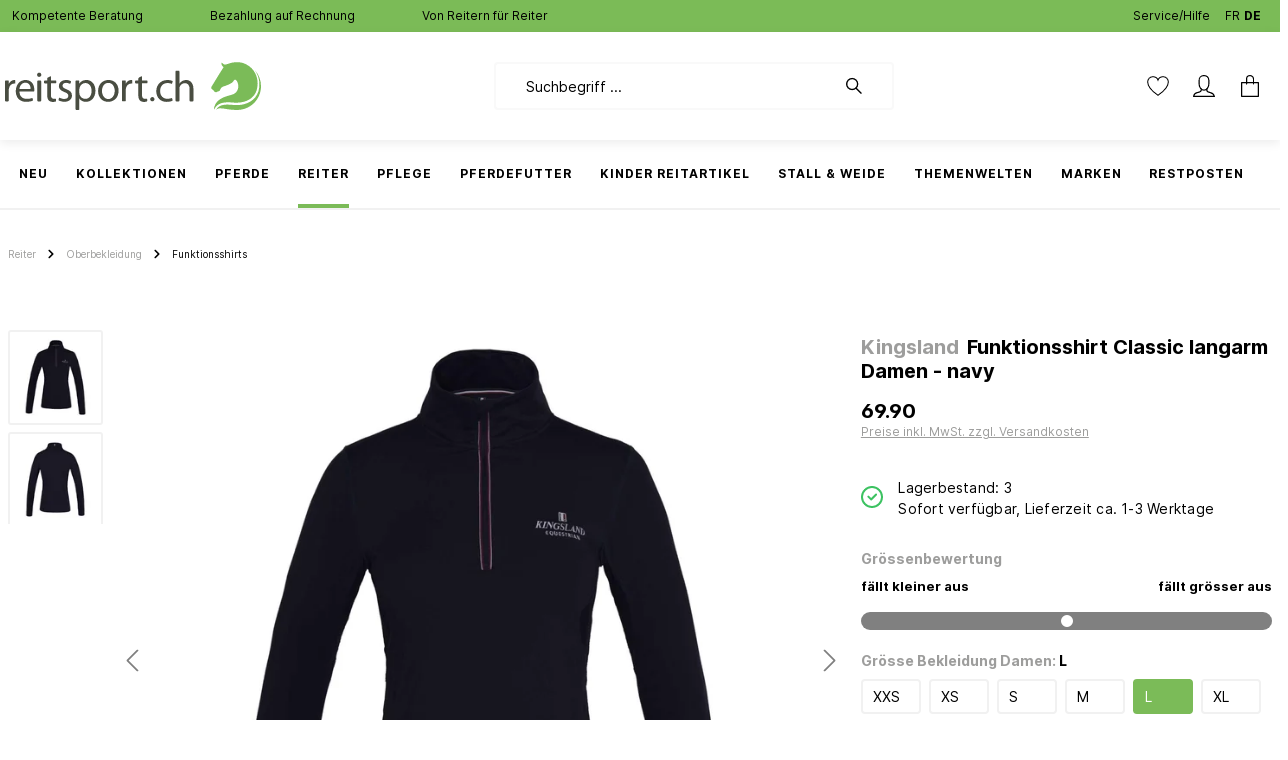

--- FILE ---
content_type: text/html; charset=UTF-8
request_url: https://reitsport.ch/funktionsshirt-classic-langarm-damen-navy/A31907205
body_size: 75389
content:

<!DOCTYPE html>

<html lang="de-CH"
      itemscope="itemscope"
      itemtype="https://schema.org/WebPage">

                            
    <head>
                
        
        
                                        <meta charset="utf-8"><script type="text/javascript">(window.NREUM||(NREUM={})).init={privacy:{cookies_enabled:true},ajax:{deny_list:["bam.nr-data.net"]},feature_flags:["soft_nav"],distributed_tracing:{enabled:true}};(window.NREUM||(NREUM={})).loader_config={agentID:"1369846810",accountID:"1820615",trustKey:"1820615",xpid:"VQ4FUVBSDRABV1dbDwUBUFwC",licenseKey:"0aa204d288",applicationID:"1369846683",browserID:"1369846810"};;/*! For license information please see nr-loader-spa-1.308.0.min.js.LICENSE.txt */
(()=>{var e,t,r={384:(e,t,r)=>{"use strict";r.d(t,{NT:()=>a,US:()=>u,Zm:()=>o,bQ:()=>d,dV:()=>c,pV:()=>l});var n=r(6154),i=r(1863),s=r(1910);const a={beacon:"bam.nr-data.net",errorBeacon:"bam.nr-data.net"};function o(){return n.gm.NREUM||(n.gm.NREUM={}),void 0===n.gm.newrelic&&(n.gm.newrelic=n.gm.NREUM),n.gm.NREUM}function c(){let e=o();return e.o||(e.o={ST:n.gm.setTimeout,SI:n.gm.setImmediate||n.gm.setInterval,CT:n.gm.clearTimeout,XHR:n.gm.XMLHttpRequest,REQ:n.gm.Request,EV:n.gm.Event,PR:n.gm.Promise,MO:n.gm.MutationObserver,FETCH:n.gm.fetch,WS:n.gm.WebSocket},(0,s.i)(...Object.values(e.o))),e}function d(e,t){let r=o();r.initializedAgents??={},t.initializedAt={ms:(0,i.t)(),date:new Date},r.initializedAgents[e]=t}function u(e,t){o()[e]=t}function l(){return function(){let e=o();const t=e.info||{};e.info={beacon:a.beacon,errorBeacon:a.errorBeacon,...t}}(),function(){let e=o();const t=e.init||{};e.init={...t}}(),c(),function(){let e=o();const t=e.loader_config||{};e.loader_config={...t}}(),o()}},782:(e,t,r)=>{"use strict";r.d(t,{T:()=>n});const n=r(860).K7.pageViewTiming},860:(e,t,r)=>{"use strict";r.d(t,{$J:()=>u,K7:()=>c,P3:()=>d,XX:()=>i,Yy:()=>o,df:()=>s,qY:()=>n,v4:()=>a});const n="events",i="jserrors",s="browser/blobs",a="rum",o="browser/logs",c={ajax:"ajax",genericEvents:"generic_events",jserrors:i,logging:"logging",metrics:"metrics",pageAction:"page_action",pageViewEvent:"page_view_event",pageViewTiming:"page_view_timing",sessionReplay:"session_replay",sessionTrace:"session_trace",softNav:"soft_navigations",spa:"spa"},d={[c.pageViewEvent]:1,[c.pageViewTiming]:2,[c.metrics]:3,[c.jserrors]:4,[c.spa]:5,[c.ajax]:6,[c.sessionTrace]:7,[c.softNav]:8,[c.sessionReplay]:9,[c.logging]:10,[c.genericEvents]:11},u={[c.pageViewEvent]:a,[c.pageViewTiming]:n,[c.ajax]:n,[c.spa]:n,[c.softNav]:n,[c.metrics]:i,[c.jserrors]:i,[c.sessionTrace]:s,[c.sessionReplay]:s,[c.logging]:o,[c.genericEvents]:"ins"}},944:(e,t,r)=>{"use strict";r.d(t,{R:()=>i});var n=r(3241);function i(e,t){"function"==typeof console.debug&&(console.debug("New Relic Warning: https://github.com/newrelic/newrelic-browser-agent/blob/main/docs/warning-codes.md#".concat(e),t),(0,n.W)({agentIdentifier:null,drained:null,type:"data",name:"warn",feature:"warn",data:{code:e,secondary:t}}))}},993:(e,t,r)=>{"use strict";r.d(t,{A$:()=>s,ET:()=>a,TZ:()=>o,p_:()=>i});var n=r(860);const i={ERROR:"ERROR",WARN:"WARN",INFO:"INFO",DEBUG:"DEBUG",TRACE:"TRACE"},s={OFF:0,ERROR:1,WARN:2,INFO:3,DEBUG:4,TRACE:5},a="log",o=n.K7.logging},1541:(e,t,r)=>{"use strict";r.d(t,{U:()=>i,f:()=>n});const n={MFE:"MFE",BA:"BA"};function i(e,t){if(2!==t?.harvestEndpointVersion)return{};const r=t.agentRef.runtime.appMetadata.agents[0].entityGuid;return e?{"source.id":e.id,"source.name":e.name,"source.type":e.type,"parent.id":e.parent?.id||r,"parent.type":e.parent?.type||n.BA}:{"entity.guid":r,appId:t.agentRef.info.applicationID}}},1687:(e,t,r)=>{"use strict";r.d(t,{Ak:()=>d,Ze:()=>h,x3:()=>u});var n=r(3241),i=r(7836),s=r(3606),a=r(860),o=r(2646);const c={};function d(e,t){const r={staged:!1,priority:a.P3[t]||0};l(e),c[e].get(t)||c[e].set(t,r)}function u(e,t){e&&c[e]&&(c[e].get(t)&&c[e].delete(t),p(e,t,!1),c[e].size&&f(e))}function l(e){if(!e)throw new Error("agentIdentifier required");c[e]||(c[e]=new Map)}function h(e="",t="feature",r=!1){if(l(e),!e||!c[e].get(t)||r)return p(e,t);c[e].get(t).staged=!0,f(e)}function f(e){const t=Array.from(c[e]);t.every(([e,t])=>t.staged)&&(t.sort((e,t)=>e[1].priority-t[1].priority),t.forEach(([t])=>{c[e].delete(t),p(e,t)}))}function p(e,t,r=!0){const a=e?i.ee.get(e):i.ee,c=s.i.handlers;if(!a.aborted&&a.backlog&&c){if((0,n.W)({agentIdentifier:e,type:"lifecycle",name:"drain",feature:t}),r){const e=a.backlog[t],r=c[t];if(r){for(let t=0;e&&t<e.length;++t)g(e[t],r);Object.entries(r).forEach(([e,t])=>{Object.values(t||{}).forEach(t=>{t[0]?.on&&t[0]?.context()instanceof o.y&&t[0].on(e,t[1])})})}}a.isolatedBacklog||delete c[t],a.backlog[t]=null,a.emit("drain-"+t,[])}}function g(e,t){var r=e[1];Object.values(t[r]||{}).forEach(t=>{var r=e[0];if(t[0]===r){var n=t[1],i=e[3],s=e[2];n.apply(i,s)}})}},1738:(e,t,r)=>{"use strict";r.d(t,{U:()=>f,Y:()=>h});var n=r(3241),i=r(9908),s=r(1863),a=r(944),o=r(5701),c=r(3969),d=r(8362),u=r(860),l=r(4261);function h(e,t,r,s){const h=s||r;!h||h[e]&&h[e]!==d.d.prototype[e]||(h[e]=function(){(0,i.p)(c.xV,["API/"+e+"/called"],void 0,u.K7.metrics,r.ee),(0,n.W)({agentIdentifier:r.agentIdentifier,drained:!!o.B?.[r.agentIdentifier],type:"data",name:"api",feature:l.Pl+e,data:{}});try{return t.apply(this,arguments)}catch(e){(0,a.R)(23,e)}})}function f(e,t,r,n,a){const o=e.info;null===r?delete o.jsAttributes[t]:o.jsAttributes[t]=r,(a||null===r)&&(0,i.p)(l.Pl+n,[(0,s.t)(),t,r],void 0,"session",e.ee)}},1741:(e,t,r)=>{"use strict";r.d(t,{W:()=>s});var n=r(944),i=r(4261);class s{#e(e,...t){if(this[e]!==s.prototype[e])return this[e](...t);(0,n.R)(35,e)}addPageAction(e,t){return this.#e(i.hG,e,t)}register(e){return this.#e(i.eY,e)}recordCustomEvent(e,t){return this.#e(i.fF,e,t)}setPageViewName(e,t){return this.#e(i.Fw,e,t)}setCustomAttribute(e,t,r){return this.#e(i.cD,e,t,r)}noticeError(e,t){return this.#e(i.o5,e,t)}setUserId(e,t=!1){return this.#e(i.Dl,e,t)}setApplicationVersion(e){return this.#e(i.nb,e)}setErrorHandler(e){return this.#e(i.bt,e)}addRelease(e,t){return this.#e(i.k6,e,t)}log(e,t){return this.#e(i.$9,e,t)}start(){return this.#e(i.d3)}finished(e){return this.#e(i.BL,e)}recordReplay(){return this.#e(i.CH)}pauseReplay(){return this.#e(i.Tb)}addToTrace(e){return this.#e(i.U2,e)}setCurrentRouteName(e){return this.#e(i.PA,e)}interaction(e){return this.#e(i.dT,e)}wrapLogger(e,t,r){return this.#e(i.Wb,e,t,r)}measure(e,t){return this.#e(i.V1,e,t)}consent(e){return this.#e(i.Pv,e)}}},1863:(e,t,r)=>{"use strict";function n(){return Math.floor(performance.now())}r.d(t,{t:()=>n})},1910:(e,t,r)=>{"use strict";r.d(t,{i:()=>s});var n=r(944);const i=new Map;function s(...e){return e.every(e=>{if(i.has(e))return i.get(e);const t="function"==typeof e?e.toString():"",r=t.includes("[native code]"),s=t.includes("nrWrapper");return r||s||(0,n.R)(64,e?.name||t),i.set(e,r),r})}},2555:(e,t,r)=>{"use strict";r.d(t,{D:()=>o,f:()=>a});var n=r(384),i=r(8122);const s={beacon:n.NT.beacon,errorBeacon:n.NT.errorBeacon,licenseKey:void 0,applicationID:void 0,sa:void 0,queueTime:void 0,applicationTime:void 0,ttGuid:void 0,user:void 0,account:void 0,product:void 0,extra:void 0,jsAttributes:{},userAttributes:void 0,atts:void 0,transactionName:void 0,tNamePlain:void 0};function a(e){try{return!!e.licenseKey&&!!e.errorBeacon&&!!e.applicationID}catch(e){return!1}}const o=e=>(0,i.a)(e,s)},2614:(e,t,r)=>{"use strict";r.d(t,{BB:()=>a,H3:()=>n,g:()=>d,iL:()=>c,tS:()=>o,uh:()=>i,wk:()=>s});const n="NRBA",i="SESSION",s=144e5,a=18e5,o={STARTED:"session-started",PAUSE:"session-pause",RESET:"session-reset",RESUME:"session-resume",UPDATE:"session-update"},c={SAME_TAB:"same-tab",CROSS_TAB:"cross-tab"},d={OFF:0,FULL:1,ERROR:2}},2646:(e,t,r)=>{"use strict";r.d(t,{y:()=>n});class n{constructor(e){this.contextId=e}}},2843:(e,t,r)=>{"use strict";r.d(t,{G:()=>s,u:()=>i});var n=r(3878);function i(e,t=!1,r,i){(0,n.DD)("visibilitychange",function(){if(t)return void("hidden"===document.visibilityState&&e());e(document.visibilityState)},r,i)}function s(e,t,r){(0,n.sp)("pagehide",e,t,r)}},3241:(e,t,r)=>{"use strict";r.d(t,{W:()=>s});var n=r(6154);const i="newrelic";function s(e={}){try{n.gm.dispatchEvent(new CustomEvent(i,{detail:e}))}catch(e){}}},3304:(e,t,r)=>{"use strict";r.d(t,{A:()=>s});var n=r(7836);const i=()=>{const e=new WeakSet;return(t,r)=>{if("object"==typeof r&&null!==r){if(e.has(r))return;e.add(r)}return r}};function s(e){try{return JSON.stringify(e,i())??""}catch(e){try{n.ee.emit("internal-error",[e])}catch(e){}return""}}},3333:(e,t,r)=>{"use strict";r.d(t,{$v:()=>u,TZ:()=>n,Xh:()=>c,Zp:()=>i,kd:()=>d,mq:()=>o,nf:()=>a,qN:()=>s});const n=r(860).K7.genericEvents,i=["auxclick","click","copy","keydown","paste","scrollend"],s=["focus","blur"],a=4,o=1e3,c=2e3,d=["PageAction","UserAction","BrowserPerformance"],u={RESOURCES:"experimental.resources",REGISTER:"register"}},3434:(e,t,r)=>{"use strict";r.d(t,{Jt:()=>s,YM:()=>d});var n=r(7836),i=r(5607);const s="nr@original:".concat(i.W),a=50;var o=Object.prototype.hasOwnProperty,c=!1;function d(e,t){return e||(e=n.ee),r.inPlace=function(e,t,n,i,s){n||(n="");const a="-"===n.charAt(0);for(let o=0;o<t.length;o++){const c=t[o],d=e[c];l(d)||(e[c]=r(d,a?c+n:n,i,c,s))}},r.flag=s,r;function r(t,r,n,c,d){return l(t)?t:(r||(r=""),nrWrapper[s]=t,function(e,t,r){if(Object.defineProperty&&Object.keys)try{return Object.keys(e).forEach(function(r){Object.defineProperty(t,r,{get:function(){return e[r]},set:function(t){return e[r]=t,t}})}),t}catch(e){u([e],r)}for(var n in e)o.call(e,n)&&(t[n]=e[n])}(t,nrWrapper,e),nrWrapper);function nrWrapper(){var s,o,l,h;let f;try{o=this,s=[...arguments],l="function"==typeof n?n(s,o):n||{}}catch(t){u([t,"",[s,o,c],l],e)}i(r+"start",[s,o,c],l,d);const p=performance.now();let g;try{return h=t.apply(o,s),g=performance.now(),h}catch(e){throw g=performance.now(),i(r+"err",[s,o,e],l,d),f=e,f}finally{const e=g-p,t={start:p,end:g,duration:e,isLongTask:e>=a,methodName:c,thrownError:f};t.isLongTask&&i("long-task",[t,o],l,d),i(r+"end",[s,o,h],l,d)}}}function i(r,n,i,s){if(!c||t){var a=c;c=!0;try{e.emit(r,n,i,t,s)}catch(t){u([t,r,n,i],e)}c=a}}}function u(e,t){t||(t=n.ee);try{t.emit("internal-error",e)}catch(e){}}function l(e){return!(e&&"function"==typeof e&&e.apply&&!e[s])}},3606:(e,t,r)=>{"use strict";r.d(t,{i:()=>s});var n=r(9908);s.on=a;var i=s.handlers={};function s(e,t,r,s){a(s||n.d,i,e,t,r)}function a(e,t,r,i,s){s||(s="feature"),e||(e=n.d);var a=t[s]=t[s]||{};(a[r]=a[r]||[]).push([e,i])}},3738:(e,t,r)=>{"use strict";r.d(t,{He:()=>i,Kp:()=>o,Lc:()=>d,Rz:()=>u,TZ:()=>n,bD:()=>s,d3:()=>a,jx:()=>l,sl:()=>h,uP:()=>c});const n=r(860).K7.sessionTrace,i="bstResource",s="resource",a="-start",o="-end",c="fn"+a,d="fn"+o,u="pushState",l=1e3,h=3e4},3785:(e,t,r)=>{"use strict";r.d(t,{R:()=>c,b:()=>d});var n=r(9908),i=r(1863),s=r(860),a=r(3969),o=r(993);function c(e,t,r={},c=o.p_.INFO,d=!0,u,l=(0,i.t)()){(0,n.p)(a.xV,["API/logging/".concat(c.toLowerCase(),"/called")],void 0,s.K7.metrics,e),(0,n.p)(o.ET,[l,t,r,c,d,u],void 0,s.K7.logging,e)}function d(e){return"string"==typeof e&&Object.values(o.p_).some(t=>t===e.toUpperCase().trim())}},3878:(e,t,r)=>{"use strict";function n(e,t){return{capture:e,passive:!1,signal:t}}function i(e,t,r=!1,i){window.addEventListener(e,t,n(r,i))}function s(e,t,r=!1,i){document.addEventListener(e,t,n(r,i))}r.d(t,{DD:()=>s,jT:()=>n,sp:()=>i})},3962:(e,t,r)=>{"use strict";r.d(t,{AM:()=>a,O2:()=>l,OV:()=>s,Qu:()=>h,TZ:()=>c,ih:()=>f,pP:()=>o,t1:()=>u,tC:()=>i,wD:()=>d});var n=r(860);const i=["click","keydown","submit"],s="popstate",a="api",o="initialPageLoad",c=n.K7.softNav,d=5e3,u=500,l={INITIAL_PAGE_LOAD:"",ROUTE_CHANGE:1,UNSPECIFIED:2},h={INTERACTION:1,AJAX:2,CUSTOM_END:3,CUSTOM_TRACER:4},f={IP:"in progress",PF:"pending finish",FIN:"finished",CAN:"cancelled"}},3969:(e,t,r)=>{"use strict";r.d(t,{TZ:()=>n,XG:()=>o,rs:()=>i,xV:()=>a,z_:()=>s});const n=r(860).K7.metrics,i="sm",s="cm",a="storeSupportabilityMetrics",o="storeEventMetrics"},4234:(e,t,r)=>{"use strict";r.d(t,{W:()=>s});var n=r(7836),i=r(1687);class s{constructor(e,t){this.agentIdentifier=e,this.ee=n.ee.get(e),this.featureName=t,this.blocked=!1}deregisterDrain(){(0,i.x3)(this.agentIdentifier,this.featureName)}}},4261:(e,t,r)=>{"use strict";r.d(t,{$9:()=>u,BL:()=>c,CH:()=>p,Dl:()=>R,Fw:()=>w,PA:()=>v,Pl:()=>n,Pv:()=>A,Tb:()=>h,U2:()=>a,V1:()=>E,Wb:()=>T,bt:()=>y,cD:()=>b,d3:()=>x,dT:()=>d,eY:()=>g,fF:()=>f,hG:()=>s,hw:()=>i,k6:()=>o,nb:()=>m,o5:()=>l});const n="api-",i=n+"ixn-",s="addPageAction",a="addToTrace",o="addRelease",c="finished",d="interaction",u="log",l="noticeError",h="pauseReplay",f="recordCustomEvent",p="recordReplay",g="register",m="setApplicationVersion",v="setCurrentRouteName",b="setCustomAttribute",y="setErrorHandler",w="setPageViewName",R="setUserId",x="start",T="wrapLogger",E="measure",A="consent"},5205:(e,t,r)=>{"use strict";r.d(t,{j:()=>S});var n=r(384),i=r(1741);var s=r(2555),a=r(3333);const o=e=>{if(!e||"string"!=typeof e)return!1;try{document.createDocumentFragment().querySelector(e)}catch{return!1}return!0};var c=r(2614),d=r(944),u=r(8122);const l="[data-nr-mask]",h=e=>(0,u.a)(e,(()=>{const e={feature_flags:[],experimental:{allow_registered_children:!1,resources:!1},mask_selector:"*",block_selector:"[data-nr-block]",mask_input_options:{color:!1,date:!1,"datetime-local":!1,email:!1,month:!1,number:!1,range:!1,search:!1,tel:!1,text:!1,time:!1,url:!1,week:!1,textarea:!1,select:!1,password:!0}};return{ajax:{deny_list:void 0,block_internal:!0,enabled:!0,autoStart:!0},api:{get allow_registered_children(){return e.feature_flags.includes(a.$v.REGISTER)||e.experimental.allow_registered_children},set allow_registered_children(t){e.experimental.allow_registered_children=t},duplicate_registered_data:!1},browser_consent_mode:{enabled:!1},distributed_tracing:{enabled:void 0,exclude_newrelic_header:void 0,cors_use_newrelic_header:void 0,cors_use_tracecontext_headers:void 0,allowed_origins:void 0},get feature_flags(){return e.feature_flags},set feature_flags(t){e.feature_flags=t},generic_events:{enabled:!0,autoStart:!0},harvest:{interval:30},jserrors:{enabled:!0,autoStart:!0},logging:{enabled:!0,autoStart:!0},metrics:{enabled:!0,autoStart:!0},obfuscate:void 0,page_action:{enabled:!0},page_view_event:{enabled:!0,autoStart:!0},page_view_timing:{enabled:!0,autoStart:!0},performance:{capture_marks:!1,capture_measures:!1,capture_detail:!0,resources:{get enabled(){return e.feature_flags.includes(a.$v.RESOURCES)||e.experimental.resources},set enabled(t){e.experimental.resources=t},asset_types:[],first_party_domains:[],ignore_newrelic:!0}},privacy:{cookies_enabled:!0},proxy:{assets:void 0,beacon:void 0},session:{expiresMs:c.wk,inactiveMs:c.BB},session_replay:{autoStart:!0,enabled:!1,preload:!1,sampling_rate:10,error_sampling_rate:100,collect_fonts:!1,inline_images:!1,fix_stylesheets:!0,mask_all_inputs:!0,get mask_text_selector(){return e.mask_selector},set mask_text_selector(t){o(t)?e.mask_selector="".concat(t,",").concat(l):""===t||null===t?e.mask_selector=l:(0,d.R)(5,t)},get block_class(){return"nr-block"},get ignore_class(){return"nr-ignore"},get mask_text_class(){return"nr-mask"},get block_selector(){return e.block_selector},set block_selector(t){o(t)?e.block_selector+=",".concat(t):""!==t&&(0,d.R)(6,t)},get mask_input_options(){return e.mask_input_options},set mask_input_options(t){t&&"object"==typeof t?e.mask_input_options={...t,password:!0}:(0,d.R)(7,t)}},session_trace:{enabled:!0,autoStart:!0},soft_navigations:{enabled:!0,autoStart:!0},spa:{enabled:!0,autoStart:!0},ssl:void 0,user_actions:{enabled:!0,elementAttributes:["id","className","tagName","type"]}}})());var f=r(6154),p=r(9324);let g=0;const m={buildEnv:p.F3,distMethod:p.Xs,version:p.xv,originTime:f.WN},v={consented:!1},b={appMetadata:{},get consented(){return this.session?.state?.consent||v.consented},set consented(e){v.consented=e},customTransaction:void 0,denyList:void 0,disabled:!1,harvester:void 0,isolatedBacklog:!1,isRecording:!1,loaderType:void 0,maxBytes:3e4,obfuscator:void 0,onerror:void 0,ptid:void 0,releaseIds:{},session:void 0,timeKeeper:void 0,registeredEntities:[],jsAttributesMetadata:{bytes:0},get harvestCount(){return++g}},y=e=>{const t=(0,u.a)(e,b),r=Object.keys(m).reduce((e,t)=>(e[t]={value:m[t],writable:!1,configurable:!0,enumerable:!0},e),{});return Object.defineProperties(t,r)};var w=r(5701);const R=e=>{const t=e.startsWith("http");e+="/",r.p=t?e:"https://"+e};var x=r(7836),T=r(3241);const E={accountID:void 0,trustKey:void 0,agentID:void 0,licenseKey:void 0,applicationID:void 0,xpid:void 0},A=e=>(0,u.a)(e,E),_=new Set;function S(e,t={},r,a){let{init:o,info:c,loader_config:d,runtime:u={},exposed:l=!0}=t;if(!c){const e=(0,n.pV)();o=e.init,c=e.info,d=e.loader_config}e.init=h(o||{}),e.loader_config=A(d||{}),c.jsAttributes??={},f.bv&&(c.jsAttributes.isWorker=!0),e.info=(0,s.D)(c);const p=e.init,g=[c.beacon,c.errorBeacon];_.has(e.agentIdentifier)||(p.proxy.assets&&(R(p.proxy.assets),g.push(p.proxy.assets)),p.proxy.beacon&&g.push(p.proxy.beacon),e.beacons=[...g],function(e){const t=(0,n.pV)();Object.getOwnPropertyNames(i.W.prototype).forEach(r=>{const n=i.W.prototype[r];if("function"!=typeof n||"constructor"===n)return;let s=t[r];e[r]&&!1!==e.exposed&&"micro-agent"!==e.runtime?.loaderType&&(t[r]=(...t)=>{const n=e[r](...t);return s?s(...t):n})})}(e),(0,n.US)("activatedFeatures",w.B)),u.denyList=[...p.ajax.deny_list||[],...p.ajax.block_internal?g:[]],u.ptid=e.agentIdentifier,u.loaderType=r,e.runtime=y(u),_.has(e.agentIdentifier)||(e.ee=x.ee.get(e.agentIdentifier),e.exposed=l,(0,T.W)({agentIdentifier:e.agentIdentifier,drained:!!w.B?.[e.agentIdentifier],type:"lifecycle",name:"initialize",feature:void 0,data:e.config})),_.add(e.agentIdentifier)}},5270:(e,t,r)=>{"use strict";r.d(t,{Aw:()=>a,SR:()=>s,rF:()=>o});var n=r(384),i=r(7767);function s(e){return!!(0,n.dV)().o.MO&&(0,i.V)(e)&&!0===e?.session_trace.enabled}function a(e){return!0===e?.session_replay.preload&&s(e)}function o(e,t){try{if("string"==typeof t?.type){if("password"===t.type.toLowerCase())return"*".repeat(e?.length||0);if(void 0!==t?.dataset?.nrUnmask||t?.classList?.contains("nr-unmask"))return e}}catch(e){}return"string"==typeof e?e.replace(/[\S]/g,"*"):"*".repeat(e?.length||0)}},5289:(e,t,r)=>{"use strict";r.d(t,{GG:()=>a,Qr:()=>c,sB:()=>o});var n=r(3878),i=r(6389);function s(){return"undefined"==typeof document||"complete"===document.readyState}function a(e,t){if(s())return e();const r=(0,i.J)(e),a=setInterval(()=>{s()&&(clearInterval(a),r())},500);(0,n.sp)("load",r,t)}function o(e){if(s())return e();(0,n.DD)("DOMContentLoaded",e)}function c(e){if(s())return e();(0,n.sp)("popstate",e)}},5607:(e,t,r)=>{"use strict";r.d(t,{W:()=>n});const n=(0,r(9566).bz)()},5701:(e,t,r)=>{"use strict";r.d(t,{B:()=>s,t:()=>a});var n=r(3241);const i=new Set,s={};function a(e,t){const r=t.agentIdentifier;s[r]??={},e&&"object"==typeof e&&(i.has(r)||(t.ee.emit("rumresp",[e]),s[r]=e,i.add(r),(0,n.W)({agentIdentifier:r,loaded:!0,drained:!0,type:"lifecycle",name:"load",feature:void 0,data:e})))}},6154:(e,t,r)=>{"use strict";r.d(t,{OF:()=>d,RI:()=>i,WN:()=>h,bv:()=>s,eN:()=>f,gm:()=>a,lR:()=>l,m:()=>c,mw:()=>o,sb:()=>u});var n=r(1863);const i="undefined"!=typeof window&&!!window.document,s="undefined"!=typeof WorkerGlobalScope&&("undefined"!=typeof self&&self instanceof WorkerGlobalScope&&self.navigator instanceof WorkerNavigator||"undefined"!=typeof globalThis&&globalThis instanceof WorkerGlobalScope&&globalThis.navigator instanceof WorkerNavigator),a=i?window:"undefined"!=typeof WorkerGlobalScope&&("undefined"!=typeof self&&self instanceof WorkerGlobalScope&&self||"undefined"!=typeof globalThis&&globalThis instanceof WorkerGlobalScope&&globalThis),o=Boolean("hidden"===a?.document?.visibilityState),c=""+a?.location,d=/iPad|iPhone|iPod/.test(a.navigator?.userAgent),u=d&&"undefined"==typeof SharedWorker,l=(()=>{const e=a.navigator?.userAgent?.match(/Firefox[/\s](\d+\.\d+)/);return Array.isArray(e)&&e.length>=2?+e[1]:0})(),h=Date.now()-(0,n.t)(),f=()=>"undefined"!=typeof PerformanceNavigationTiming&&a?.performance?.getEntriesByType("navigation")?.[0]?.responseStart},6344:(e,t,r)=>{"use strict";r.d(t,{BB:()=>u,Qb:()=>l,TZ:()=>i,Ug:()=>a,Vh:()=>s,_s:()=>o,bc:()=>d,yP:()=>c});var n=r(2614);const i=r(860).K7.sessionReplay,s="errorDuringReplay",a=.12,o={DomContentLoaded:0,Load:1,FullSnapshot:2,IncrementalSnapshot:3,Meta:4,Custom:5},c={[n.g.ERROR]:15e3,[n.g.FULL]:3e5,[n.g.OFF]:0},d={RESET:{message:"Session was reset",sm:"Reset"},IMPORT:{message:"Recorder failed to import",sm:"Import"},TOO_MANY:{message:"429: Too Many Requests",sm:"Too-Many"},TOO_BIG:{message:"Payload was too large",sm:"Too-Big"},CROSS_TAB:{message:"Session Entity was set to OFF on another tab",sm:"Cross-Tab"},ENTITLEMENTS:{message:"Session Replay is not allowed and will not be started",sm:"Entitlement"}},u=5e3,l={API:"api",RESUME:"resume",SWITCH_TO_FULL:"switchToFull",INITIALIZE:"initialize",PRELOAD:"preload"}},6389:(e,t,r)=>{"use strict";function n(e,t=500,r={}){const n=r?.leading||!1;let i;return(...r)=>{n&&void 0===i&&(e.apply(this,r),i=setTimeout(()=>{i=clearTimeout(i)},t)),n||(clearTimeout(i),i=setTimeout(()=>{e.apply(this,r)},t))}}function i(e){let t=!1;return(...r)=>{t||(t=!0,e.apply(this,r))}}r.d(t,{J:()=>i,s:()=>n})},6630:(e,t,r)=>{"use strict";r.d(t,{T:()=>n});const n=r(860).K7.pageViewEvent},6774:(e,t,r)=>{"use strict";r.d(t,{T:()=>n});const n=r(860).K7.jserrors},7295:(e,t,r)=>{"use strict";r.d(t,{Xv:()=>a,gX:()=>i,iW:()=>s});var n=[];function i(e){if(!e||s(e))return!1;if(0===n.length)return!0;if("*"===n[0].hostname)return!1;for(var t=0;t<n.length;t++){var r=n[t];if(r.hostname.test(e.hostname)&&r.pathname.test(e.pathname))return!1}return!0}function s(e){return void 0===e.hostname}function a(e){if(n=[],e&&e.length)for(var t=0;t<e.length;t++){let r=e[t];if(!r)continue;if("*"===r)return void(n=[{hostname:"*"}]);0===r.indexOf("http://")?r=r.substring(7):0===r.indexOf("https://")&&(r=r.substring(8));const i=r.indexOf("/");let s,a;i>0?(s=r.substring(0,i),a=r.substring(i)):(s=r,a="*");let[c]=s.split(":");n.push({hostname:o(c),pathname:o(a,!0)})}}function o(e,t=!1){const r=e.replace(/[.+?^${}()|[\]\\]/g,e=>"\\"+e).replace(/\*/g,".*?");return new RegExp((t?"^":"")+r+"$")}},7485:(e,t,r)=>{"use strict";r.d(t,{D:()=>i});var n=r(6154);function i(e){if(0===(e||"").indexOf("data:"))return{protocol:"data"};try{const t=new URL(e,location.href),r={port:t.port,hostname:t.hostname,pathname:t.pathname,search:t.search,protocol:t.protocol.slice(0,t.protocol.indexOf(":")),sameOrigin:t.protocol===n.gm?.location?.protocol&&t.host===n.gm?.location?.host};return r.port&&""!==r.port||("http:"===t.protocol&&(r.port="80"),"https:"===t.protocol&&(r.port="443")),r.pathname&&""!==r.pathname?r.pathname.startsWith("/")||(r.pathname="/".concat(r.pathname)):r.pathname="/",r}catch(e){return{}}}},7699:(e,t,r)=>{"use strict";r.d(t,{It:()=>s,KC:()=>o,No:()=>i,qh:()=>a});var n=r(860);const i=16e3,s=1e6,a="SESSION_ERROR",o={[n.K7.logging]:!0,[n.K7.genericEvents]:!1,[n.K7.jserrors]:!1,[n.K7.ajax]:!1}},7767:(e,t,r)=>{"use strict";r.d(t,{V:()=>i});var n=r(6154);const i=e=>n.RI&&!0===e?.privacy.cookies_enabled},7836:(e,t,r)=>{"use strict";r.d(t,{P:()=>o,ee:()=>c});var n=r(384),i=r(8990),s=r(2646),a=r(5607);const o="nr@context:".concat(a.W),c=function e(t,r){var n={},a={},u={},l=!1;try{l=16===r.length&&d.initializedAgents?.[r]?.runtime.isolatedBacklog}catch(e){}var h={on:p,addEventListener:p,removeEventListener:function(e,t){var r=n[e];if(!r)return;for(var i=0;i<r.length;i++)r[i]===t&&r.splice(i,1)},emit:function(e,r,n,i,s){!1!==s&&(s=!0);if(c.aborted&&!i)return;t&&s&&t.emit(e,r,n);var o=f(n);g(e).forEach(e=>{e.apply(o,r)});var d=v()[a[e]];d&&d.push([h,e,r,o]);return o},get:m,listeners:g,context:f,buffer:function(e,t){const r=v();if(t=t||"feature",h.aborted)return;Object.entries(e||{}).forEach(([e,n])=>{a[n]=t,t in r||(r[t]=[])})},abort:function(){h._aborted=!0,Object.keys(h.backlog).forEach(e=>{delete h.backlog[e]})},isBuffering:function(e){return!!v()[a[e]]},debugId:r,backlog:l?{}:t&&"object"==typeof t.backlog?t.backlog:{},isolatedBacklog:l};return Object.defineProperty(h,"aborted",{get:()=>{let e=h._aborted||!1;return e||(t&&(e=t.aborted),e)}}),h;function f(e){return e&&e instanceof s.y?e:e?(0,i.I)(e,o,()=>new s.y(o)):new s.y(o)}function p(e,t){n[e]=g(e).concat(t)}function g(e){return n[e]||[]}function m(t){return u[t]=u[t]||e(h,t)}function v(){return h.backlog}}(void 0,"globalEE"),d=(0,n.Zm)();d.ee||(d.ee=c)},8122:(e,t,r)=>{"use strict";r.d(t,{a:()=>i});var n=r(944);function i(e,t){try{if(!e||"object"!=typeof e)return(0,n.R)(3);if(!t||"object"!=typeof t)return(0,n.R)(4);const r=Object.create(Object.getPrototypeOf(t),Object.getOwnPropertyDescriptors(t)),s=0===Object.keys(r).length?e:r;for(let a in s)if(void 0!==e[a])try{if(null===e[a]){r[a]=null;continue}Array.isArray(e[a])&&Array.isArray(t[a])?r[a]=Array.from(new Set([...e[a],...t[a]])):"object"==typeof e[a]&&"object"==typeof t[a]?r[a]=i(e[a],t[a]):r[a]=e[a]}catch(e){r[a]||(0,n.R)(1,e)}return r}catch(e){(0,n.R)(2,e)}}},8139:(e,t,r)=>{"use strict";r.d(t,{u:()=>h});var n=r(7836),i=r(3434),s=r(8990),a=r(6154);const o={},c=a.gm.XMLHttpRequest,d="addEventListener",u="removeEventListener",l="nr@wrapped:".concat(n.P);function h(e){var t=function(e){return(e||n.ee).get("events")}(e);if(o[t.debugId]++)return t;o[t.debugId]=1;var r=(0,i.YM)(t,!0);function h(e){r.inPlace(e,[d,u],"-",p)}function p(e,t){return e[1]}return"getPrototypeOf"in Object&&(a.RI&&f(document,h),c&&f(c.prototype,h),f(a.gm,h)),t.on(d+"-start",function(e,t){var n=e[1];if(null!==n&&("function"==typeof n||"object"==typeof n)&&"newrelic"!==e[0]){var i=(0,s.I)(n,l,function(){var e={object:function(){if("function"!=typeof n.handleEvent)return;return n.handleEvent.apply(n,arguments)},function:n}[typeof n];return e?r(e,"fn-",null,e.name||"anonymous"):n});this.wrapped=e[1]=i}}),t.on(u+"-start",function(e){e[1]=this.wrapped||e[1]}),t}function f(e,t,...r){let n=e;for(;"object"==typeof n&&!Object.prototype.hasOwnProperty.call(n,d);)n=Object.getPrototypeOf(n);n&&t(n,...r)}},8362:(e,t,r)=>{"use strict";r.d(t,{d:()=>s});var n=r(9566),i=r(1741);class s extends i.W{agentIdentifier=(0,n.LA)(16)}},8374:(e,t,r)=>{r.nc=(()=>{try{return document?.currentScript?.nonce}catch(e){}return""})()},8990:(e,t,r)=>{"use strict";r.d(t,{I:()=>i});var n=Object.prototype.hasOwnProperty;function i(e,t,r){if(n.call(e,t))return e[t];var i=r();if(Object.defineProperty&&Object.keys)try{return Object.defineProperty(e,t,{value:i,writable:!0,enumerable:!1}),i}catch(e){}return e[t]=i,i}},9119:(e,t,r)=>{"use strict";r.d(t,{L:()=>s});var n=/([^?#]*)[^#]*(#[^?]*|$).*/,i=/([^?#]*)().*/;function s(e,t){return e?e.replace(t?n:i,"$1$2"):e}},9300:(e,t,r)=>{"use strict";r.d(t,{T:()=>n});const n=r(860).K7.ajax},9324:(e,t,r)=>{"use strict";r.d(t,{AJ:()=>a,F3:()=>i,Xs:()=>s,Yq:()=>o,xv:()=>n});const n="1.308.0",i="PROD",s="CDN",a="@newrelic/rrweb",o="1.0.1"},9566:(e,t,r)=>{"use strict";r.d(t,{LA:()=>o,ZF:()=>c,bz:()=>a,el:()=>d});var n=r(6154);const i="xxxxxxxx-xxxx-4xxx-yxxx-xxxxxxxxxxxx";function s(e,t){return e?15&e[t]:16*Math.random()|0}function a(){const e=n.gm?.crypto||n.gm?.msCrypto;let t,r=0;return e&&e.getRandomValues&&(t=e.getRandomValues(new Uint8Array(30))),i.split("").map(e=>"x"===e?s(t,r++).toString(16):"y"===e?(3&s()|8).toString(16):e).join("")}function o(e){const t=n.gm?.crypto||n.gm?.msCrypto;let r,i=0;t&&t.getRandomValues&&(r=t.getRandomValues(new Uint8Array(e)));const a=[];for(var o=0;o<e;o++)a.push(s(r,i++).toString(16));return a.join("")}function c(){return o(16)}function d(){return o(32)}},9908:(e,t,r)=>{"use strict";r.d(t,{d:()=>n,p:()=>i});var n=r(7836).ee.get("handle");function i(e,t,r,i,s){s?(s.buffer([e],i),s.emit(e,t,r)):(n.buffer([e],i),n.emit(e,t,r))}}},n={};function i(e){var t=n[e];if(void 0!==t)return t.exports;var s=n[e]={exports:{}};return r[e](s,s.exports,i),s.exports}i.m=r,i.d=(e,t)=>{for(var r in t)i.o(t,r)&&!i.o(e,r)&&Object.defineProperty(e,r,{enumerable:!0,get:t[r]})},i.f={},i.e=e=>Promise.all(Object.keys(i.f).reduce((t,r)=>(i.f[r](e,t),t),[])),i.u=e=>({212:"nr-spa-compressor",249:"nr-spa-recorder",478:"nr-spa"}[e]+"-1.308.0.min.js"),i.o=(e,t)=>Object.prototype.hasOwnProperty.call(e,t),e={},t="NRBA-1.308.0.PROD:",i.l=(r,n,s,a)=>{if(e[r])e[r].push(n);else{var o,c;if(void 0!==s)for(var d=document.getElementsByTagName("script"),u=0;u<d.length;u++){var l=d[u];if(l.getAttribute("src")==r||l.getAttribute("data-webpack")==t+s){o=l;break}}if(!o){c=!0;var h={478:"sha512-RSfSVnmHk59T/uIPbdSE0LPeqcEdF4/+XhfJdBuccH5rYMOEZDhFdtnh6X6nJk7hGpzHd9Ujhsy7lZEz/ORYCQ==",249:"sha512-ehJXhmntm85NSqW4MkhfQqmeKFulra3klDyY0OPDUE+sQ3GokHlPh1pmAzuNy//3j4ac6lzIbmXLvGQBMYmrkg==",212:"sha512-B9h4CR46ndKRgMBcK+j67uSR2RCnJfGefU+A7FrgR/k42ovXy5x/MAVFiSvFxuVeEk/pNLgvYGMp1cBSK/G6Fg=="};(o=document.createElement("script")).charset="utf-8",i.nc&&o.setAttribute("nonce",i.nc),o.setAttribute("data-webpack",t+s),o.src=r,0!==o.src.indexOf(window.location.origin+"/")&&(o.crossOrigin="anonymous"),h[a]&&(o.integrity=h[a])}e[r]=[n];var f=(t,n)=>{o.onerror=o.onload=null,clearTimeout(p);var i=e[r];if(delete e[r],o.parentNode&&o.parentNode.removeChild(o),i&&i.forEach(e=>e(n)),t)return t(n)},p=setTimeout(f.bind(null,void 0,{type:"timeout",target:o}),12e4);o.onerror=f.bind(null,o.onerror),o.onload=f.bind(null,o.onload),c&&document.head.appendChild(o)}},i.r=e=>{"undefined"!=typeof Symbol&&Symbol.toStringTag&&Object.defineProperty(e,Symbol.toStringTag,{value:"Module"}),Object.defineProperty(e,"__esModule",{value:!0})},i.p="https://js-agent.newrelic.com/",(()=>{var e={38:0,788:0};i.f.j=(t,r)=>{var n=i.o(e,t)?e[t]:void 0;if(0!==n)if(n)r.push(n[2]);else{var s=new Promise((r,i)=>n=e[t]=[r,i]);r.push(n[2]=s);var a=i.p+i.u(t),o=new Error;i.l(a,r=>{if(i.o(e,t)&&(0!==(n=e[t])&&(e[t]=void 0),n)){var s=r&&("load"===r.type?"missing":r.type),a=r&&r.target&&r.target.src;o.message="Loading chunk "+t+" failed: ("+s+": "+a+")",o.name="ChunkLoadError",o.type=s,o.request=a,n[1](o)}},"chunk-"+t,t)}};var t=(t,r)=>{var n,s,[a,o,c]=r,d=0;if(a.some(t=>0!==e[t])){for(n in o)i.o(o,n)&&(i.m[n]=o[n]);if(c)c(i)}for(t&&t(r);d<a.length;d++)s=a[d],i.o(e,s)&&e[s]&&e[s][0](),e[s]=0},r=self["webpackChunk:NRBA-1.308.0.PROD"]=self["webpackChunk:NRBA-1.308.0.PROD"]||[];r.forEach(t.bind(null,0)),r.push=t.bind(null,r.push.bind(r))})(),(()=>{"use strict";i(8374);var e=i(8362),t=i(860);const r=Object.values(t.K7);var n=i(5205);var s=i(9908),a=i(1863),o=i(4261),c=i(1738);var d=i(1687),u=i(4234),l=i(5289),h=i(6154),f=i(944),p=i(5270),g=i(7767),m=i(6389),v=i(7699);class b extends u.W{constructor(e,t){super(e.agentIdentifier,t),this.agentRef=e,this.abortHandler=void 0,this.featAggregate=void 0,this.loadedSuccessfully=void 0,this.onAggregateImported=new Promise(e=>{this.loadedSuccessfully=e}),this.deferred=Promise.resolve(),!1===e.init[this.featureName].autoStart?this.deferred=new Promise((t,r)=>{this.ee.on("manual-start-all",(0,m.J)(()=>{(0,d.Ak)(e.agentIdentifier,this.featureName),t()}))}):(0,d.Ak)(e.agentIdentifier,t)}importAggregator(e,t,r={}){if(this.featAggregate)return;const n=async()=>{let n;await this.deferred;try{if((0,g.V)(e.init)){const{setupAgentSession:t}=await i.e(478).then(i.bind(i,8766));n=t(e)}}catch(e){(0,f.R)(20,e),this.ee.emit("internal-error",[e]),(0,s.p)(v.qh,[e],void 0,this.featureName,this.ee)}try{if(!this.#t(this.featureName,n,e.init))return(0,d.Ze)(this.agentIdentifier,this.featureName),void this.loadedSuccessfully(!1);const{Aggregate:i}=await t();this.featAggregate=new i(e,r),e.runtime.harvester.initializedAggregates.push(this.featAggregate),this.loadedSuccessfully(!0)}catch(e){(0,f.R)(34,e),this.abortHandler?.(),(0,d.Ze)(this.agentIdentifier,this.featureName,!0),this.loadedSuccessfully(!1),this.ee&&this.ee.abort()}};h.RI?(0,l.GG)(()=>n(),!0):n()}#t(e,r,n){if(this.blocked)return!1;switch(e){case t.K7.sessionReplay:return(0,p.SR)(n)&&!!r;case t.K7.sessionTrace:return!!r;default:return!0}}}var y=i(6630),w=i(2614),R=i(3241);class x extends b{static featureName=y.T;constructor(e){var t;super(e,y.T),this.setupInspectionEvents(e.agentIdentifier),t=e,(0,c.Y)(o.Fw,function(e,r){"string"==typeof e&&("/"!==e.charAt(0)&&(e="/"+e),t.runtime.customTransaction=(r||"http://custom.transaction")+e,(0,s.p)(o.Pl+o.Fw,[(0,a.t)()],void 0,void 0,t.ee))},t),this.importAggregator(e,()=>i.e(478).then(i.bind(i,2467)))}setupInspectionEvents(e){const t=(t,r)=>{t&&(0,R.W)({agentIdentifier:e,timeStamp:t.timeStamp,loaded:"complete"===t.target.readyState,type:"window",name:r,data:t.target.location+""})};(0,l.sB)(e=>{t(e,"DOMContentLoaded")}),(0,l.GG)(e=>{t(e,"load")}),(0,l.Qr)(e=>{t(e,"navigate")}),this.ee.on(w.tS.UPDATE,(t,r)=>{(0,R.W)({agentIdentifier:e,type:"lifecycle",name:"session",data:r})})}}var T=i(384);class E extends e.d{constructor(e){var t;(super(),h.gm)?(this.features={},(0,T.bQ)(this.agentIdentifier,this),this.desiredFeatures=new Set(e.features||[]),this.desiredFeatures.add(x),(0,n.j)(this,e,e.loaderType||"agent"),t=this,(0,c.Y)(o.cD,function(e,r,n=!1){if("string"==typeof e){if(["string","number","boolean"].includes(typeof r)||null===r)return(0,c.U)(t,e,r,o.cD,n);(0,f.R)(40,typeof r)}else(0,f.R)(39,typeof e)},t),function(e){(0,c.Y)(o.Dl,function(t,r=!1){if("string"!=typeof t&&null!==t)return void(0,f.R)(41,typeof t);const n=e.info.jsAttributes["enduser.id"];r&&null!=n&&n!==t?(0,s.p)(o.Pl+"setUserIdAndResetSession",[t],void 0,"session",e.ee):(0,c.U)(e,"enduser.id",t,o.Dl,!0)},e)}(this),function(e){(0,c.Y)(o.nb,function(t){if("string"==typeof t||null===t)return(0,c.U)(e,"application.version",t,o.nb,!1);(0,f.R)(42,typeof t)},e)}(this),function(e){(0,c.Y)(o.d3,function(){e.ee.emit("manual-start-all")},e)}(this),function(e){(0,c.Y)(o.Pv,function(t=!0){if("boolean"==typeof t){if((0,s.p)(o.Pl+o.Pv,[t],void 0,"session",e.ee),e.runtime.consented=t,t){const t=e.features.page_view_event;t.onAggregateImported.then(e=>{const r=t.featAggregate;e&&!r.sentRum&&r.sendRum()})}}else(0,f.R)(65,typeof t)},e)}(this),this.run()):(0,f.R)(21)}get config(){return{info:this.info,init:this.init,loader_config:this.loader_config,runtime:this.runtime}}get api(){return this}run(){try{const e=function(e){const t={};return r.forEach(r=>{t[r]=!!e[r]?.enabled}),t}(this.init),n=[...this.desiredFeatures];n.sort((e,r)=>t.P3[e.featureName]-t.P3[r.featureName]),n.forEach(r=>{if(!e[r.featureName]&&r.featureName!==t.K7.pageViewEvent)return;if(r.featureName===t.K7.spa)return void(0,f.R)(67);const n=function(e){switch(e){case t.K7.ajax:return[t.K7.jserrors];case t.K7.sessionTrace:return[t.K7.ajax,t.K7.pageViewEvent];case t.K7.sessionReplay:return[t.K7.sessionTrace];case t.K7.pageViewTiming:return[t.K7.pageViewEvent];default:return[]}}(r.featureName).filter(e=>!(e in this.features));n.length>0&&(0,f.R)(36,{targetFeature:r.featureName,missingDependencies:n}),this.features[r.featureName]=new r(this)})}catch(e){(0,f.R)(22,e);for(const e in this.features)this.features[e].abortHandler?.();const t=(0,T.Zm)();delete t.initializedAgents[this.agentIdentifier]?.features,delete this.sharedAggregator;return t.ee.get(this.agentIdentifier).abort(),!1}}}var A=i(2843),_=i(782);class S extends b{static featureName=_.T;constructor(e){super(e,_.T),h.RI&&((0,A.u)(()=>(0,s.p)("docHidden",[(0,a.t)()],void 0,_.T,this.ee),!0),(0,A.G)(()=>(0,s.p)("winPagehide",[(0,a.t)()],void 0,_.T,this.ee)),this.importAggregator(e,()=>i.e(478).then(i.bind(i,9917))))}}var O=i(3969);class I extends b{static featureName=O.TZ;constructor(e){super(e,O.TZ),h.RI&&document.addEventListener("securitypolicyviolation",e=>{(0,s.p)(O.xV,["Generic/CSPViolation/Detected"],void 0,this.featureName,this.ee)}),this.importAggregator(e,()=>i.e(478).then(i.bind(i,6555)))}}var N=i(6774),P=i(3878),k=i(3304);class D{constructor(e,t,r,n,i){this.name="UncaughtError",this.message="string"==typeof e?e:(0,k.A)(e),this.sourceURL=t,this.line=r,this.column=n,this.__newrelic=i}}function C(e){return M(e)?e:new D(void 0!==e?.message?e.message:e,e?.filename||e?.sourceURL,e?.lineno||e?.line,e?.colno||e?.col,e?.__newrelic,e?.cause)}function j(e){const t="Unhandled Promise Rejection: ";if(!e?.reason)return;if(M(e.reason)){try{e.reason.message.startsWith(t)||(e.reason.message=t+e.reason.message)}catch(e){}return C(e.reason)}const r=C(e.reason);return(r.message||"").startsWith(t)||(r.message=t+r.message),r}function L(e){if(e.error instanceof SyntaxError&&!/:\d+$/.test(e.error.stack?.trim())){const t=new D(e.message,e.filename,e.lineno,e.colno,e.error.__newrelic,e.cause);return t.name=SyntaxError.name,t}return M(e.error)?e.error:C(e)}function M(e){return e instanceof Error&&!!e.stack}function H(e,r,n,i,o=(0,a.t)()){"string"==typeof e&&(e=new Error(e)),(0,s.p)("err",[e,o,!1,r,n.runtime.isRecording,void 0,i],void 0,t.K7.jserrors,n.ee),(0,s.p)("uaErr",[],void 0,t.K7.genericEvents,n.ee)}var B=i(1541),K=i(993),W=i(3785);function U(e,{customAttributes:t={},level:r=K.p_.INFO}={},n,i,s=(0,a.t)()){(0,W.R)(n.ee,e,t,r,!1,i,s)}function F(e,r,n,i,c=(0,a.t)()){(0,s.p)(o.Pl+o.hG,[c,e,r,i],void 0,t.K7.genericEvents,n.ee)}function V(e,r,n,i,c=(0,a.t)()){const{start:d,end:u,customAttributes:l}=r||{},h={customAttributes:l||{}};if("object"!=typeof h.customAttributes||"string"!=typeof e||0===e.length)return void(0,f.R)(57);const p=(e,t)=>null==e?t:"number"==typeof e?e:e instanceof PerformanceMark?e.startTime:Number.NaN;if(h.start=p(d,0),h.end=p(u,c),Number.isNaN(h.start)||Number.isNaN(h.end))(0,f.R)(57);else{if(h.duration=h.end-h.start,!(h.duration<0))return(0,s.p)(o.Pl+o.V1,[h,e,i],void 0,t.K7.genericEvents,n.ee),h;(0,f.R)(58)}}function G(e,r={},n,i,c=(0,a.t)()){(0,s.p)(o.Pl+o.fF,[c,e,r,i],void 0,t.K7.genericEvents,n.ee)}function z(e){(0,c.Y)(o.eY,function(t){return Y(e,t)},e)}function Y(e,r,n){(0,f.R)(54,"newrelic.register"),r||={},r.type=B.f.MFE,r.licenseKey||=e.info.licenseKey,r.blocked=!1,r.parent=n||{},Array.isArray(r.tags)||(r.tags=[]);const i={};r.tags.forEach(e=>{"name"!==e&&"id"!==e&&(i["source.".concat(e)]=!0)}),r.isolated??=!0;let o=()=>{};const c=e.runtime.registeredEntities;if(!r.isolated){const e=c.find(({metadata:{target:{id:e}}})=>e===r.id&&!r.isolated);if(e)return e}const d=e=>{r.blocked=!0,o=e};function u(e){return"string"==typeof e&&!!e.trim()&&e.trim().length<501||"number"==typeof e}e.init.api.allow_registered_children||d((0,m.J)(()=>(0,f.R)(55))),u(r.id)&&u(r.name)||d((0,m.J)(()=>(0,f.R)(48,r)));const l={addPageAction:(t,n={})=>g(F,[t,{...i,...n},e],r),deregister:()=>{d((0,m.J)(()=>(0,f.R)(68)))},log:(t,n={})=>g(U,[t,{...n,customAttributes:{...i,...n.customAttributes||{}}},e],r),measure:(t,n={})=>g(V,[t,{...n,customAttributes:{...i,...n.customAttributes||{}}},e],r),noticeError:(t,n={})=>g(H,[t,{...i,...n},e],r),register:(t={})=>g(Y,[e,t],l.metadata.target),recordCustomEvent:(t,n={})=>g(G,[t,{...i,...n},e],r),setApplicationVersion:e=>p("application.version",e),setCustomAttribute:(e,t)=>p(e,t),setUserId:e=>p("enduser.id",e),metadata:{customAttributes:i,target:r}},h=()=>(r.blocked&&o(),r.blocked);h()||c.push(l);const p=(e,t)=>{h()||(i[e]=t)},g=(r,n,i)=>{if(h())return;const o=(0,a.t)();(0,s.p)(O.xV,["API/register/".concat(r.name,"/called")],void 0,t.K7.metrics,e.ee);try{if(e.init.api.duplicate_registered_data&&"register"!==r.name){let e=n;if(n[1]instanceof Object){const t={"child.id":i.id,"child.type":i.type};e="customAttributes"in n[1]?[n[0],{...n[1],customAttributes:{...n[1].customAttributes,...t}},...n.slice(2)]:[n[0],{...n[1],...t},...n.slice(2)]}r(...e,void 0,o)}return r(...n,i,o)}catch(e){(0,f.R)(50,e)}};return l}class Z extends b{static featureName=N.T;constructor(e){var t;super(e,N.T),t=e,(0,c.Y)(o.o5,(e,r)=>H(e,r,t),t),function(e){(0,c.Y)(o.bt,function(t){e.runtime.onerror=t},e)}(e),function(e){let t=0;(0,c.Y)(o.k6,function(e,r){++t>10||(this.runtime.releaseIds[e.slice(-200)]=(""+r).slice(-200))},e)}(e),z(e);try{this.removeOnAbort=new AbortController}catch(e){}this.ee.on("internal-error",(t,r)=>{this.abortHandler&&(0,s.p)("ierr",[C(t),(0,a.t)(),!0,{},e.runtime.isRecording,r],void 0,this.featureName,this.ee)}),h.gm.addEventListener("unhandledrejection",t=>{this.abortHandler&&(0,s.p)("err",[j(t),(0,a.t)(),!1,{unhandledPromiseRejection:1},e.runtime.isRecording],void 0,this.featureName,this.ee)},(0,P.jT)(!1,this.removeOnAbort?.signal)),h.gm.addEventListener("error",t=>{this.abortHandler&&(0,s.p)("err",[L(t),(0,a.t)(),!1,{},e.runtime.isRecording],void 0,this.featureName,this.ee)},(0,P.jT)(!1,this.removeOnAbort?.signal)),this.abortHandler=this.#r,this.importAggregator(e,()=>i.e(478).then(i.bind(i,2176)))}#r(){this.removeOnAbort?.abort(),this.abortHandler=void 0}}var q=i(8990);let X=1;function J(e){const t=typeof e;return!e||"object"!==t&&"function"!==t?-1:e===h.gm?0:(0,q.I)(e,"nr@id",function(){return X++})}function Q(e){if("string"==typeof e&&e.length)return e.length;if("object"==typeof e){if("undefined"!=typeof ArrayBuffer&&e instanceof ArrayBuffer&&e.byteLength)return e.byteLength;if("undefined"!=typeof Blob&&e instanceof Blob&&e.size)return e.size;if(!("undefined"!=typeof FormData&&e instanceof FormData))try{return(0,k.A)(e).length}catch(e){return}}}var ee=i(8139),te=i(7836),re=i(3434);const ne={},ie=["open","send"];function se(e){var t=e||te.ee;const r=function(e){return(e||te.ee).get("xhr")}(t);if(void 0===h.gm.XMLHttpRequest)return r;if(ne[r.debugId]++)return r;ne[r.debugId]=1,(0,ee.u)(t);var n=(0,re.YM)(r),i=h.gm.XMLHttpRequest,s=h.gm.MutationObserver,a=h.gm.Promise,o=h.gm.setInterval,c="readystatechange",d=["onload","onerror","onabort","onloadstart","onloadend","onprogress","ontimeout"],u=[],l=h.gm.XMLHttpRequest=function(e){const t=new i(e),s=r.context(t);try{r.emit("new-xhr",[t],s),t.addEventListener(c,(a=s,function(){var e=this;e.readyState>3&&!a.resolved&&(a.resolved=!0,r.emit("xhr-resolved",[],e)),n.inPlace(e,d,"fn-",y)}),(0,P.jT)(!1))}catch(e){(0,f.R)(15,e);try{r.emit("internal-error",[e])}catch(e){}}var a;return t};function p(e,t){n.inPlace(t,["onreadystatechange"],"fn-",y)}if(function(e,t){for(var r in e)t[r]=e[r]}(i,l),l.prototype=i.prototype,n.inPlace(l.prototype,ie,"-xhr-",y),r.on("send-xhr-start",function(e,t){p(e,t),function(e){u.push(e),s&&(g?g.then(b):o?o(b):(m=-m,v.data=m))}(t)}),r.on("open-xhr-start",p),s){var g=a&&a.resolve();if(!o&&!a){var m=1,v=document.createTextNode(m);new s(b).observe(v,{characterData:!0})}}else t.on("fn-end",function(e){e[0]&&e[0].type===c||b()});function b(){for(var e=0;e<u.length;e++)p(0,u[e]);u.length&&(u=[])}function y(e,t){return t}return r}var ae="fetch-",oe=ae+"body-",ce=["arrayBuffer","blob","json","text","formData"],de=h.gm.Request,ue=h.gm.Response,le="prototype";const he={};function fe(e){const t=function(e){return(e||te.ee).get("fetch")}(e);if(!(de&&ue&&h.gm.fetch))return t;if(he[t.debugId]++)return t;function r(e,r,n){var i=e[r];"function"==typeof i&&(e[r]=function(){var e,r=[...arguments],s={};t.emit(n+"before-start",[r],s),s[te.P]&&s[te.P].dt&&(e=s[te.P].dt);var a=i.apply(this,r);return t.emit(n+"start",[r,e],a),a.then(function(e){return t.emit(n+"end",[null,e],a),e},function(e){throw t.emit(n+"end",[e],a),e})})}return he[t.debugId]=1,ce.forEach(e=>{r(de[le],e,oe),r(ue[le],e,oe)}),r(h.gm,"fetch",ae),t.on(ae+"end",function(e,r){var n=this;if(r){var i=r.headers.get("content-length");null!==i&&(n.rxSize=i),t.emit(ae+"done",[null,r],n)}else t.emit(ae+"done",[e],n)}),t}var pe=i(7485),ge=i(9566);class me{constructor(e){this.agentRef=e}generateTracePayload(e){const t=this.agentRef.loader_config;if(!this.shouldGenerateTrace(e)||!t)return null;var r=(t.accountID||"").toString()||null,n=(t.agentID||"").toString()||null,i=(t.trustKey||"").toString()||null;if(!r||!n)return null;var s=(0,ge.ZF)(),a=(0,ge.el)(),o=Date.now(),c={spanId:s,traceId:a,timestamp:o};return(e.sameOrigin||this.isAllowedOrigin(e)&&this.useTraceContextHeadersForCors())&&(c.traceContextParentHeader=this.generateTraceContextParentHeader(s,a),c.traceContextStateHeader=this.generateTraceContextStateHeader(s,o,r,n,i)),(e.sameOrigin&&!this.excludeNewrelicHeader()||!e.sameOrigin&&this.isAllowedOrigin(e)&&this.useNewrelicHeaderForCors())&&(c.newrelicHeader=this.generateTraceHeader(s,a,o,r,n,i)),c}generateTraceContextParentHeader(e,t){return"00-"+t+"-"+e+"-01"}generateTraceContextStateHeader(e,t,r,n,i){return i+"@nr=0-1-"+r+"-"+n+"-"+e+"----"+t}generateTraceHeader(e,t,r,n,i,s){if(!("function"==typeof h.gm?.btoa))return null;var a={v:[0,1],d:{ty:"Browser",ac:n,ap:i,id:e,tr:t,ti:r}};return s&&n!==s&&(a.d.tk=s),btoa((0,k.A)(a))}shouldGenerateTrace(e){return this.agentRef.init?.distributed_tracing?.enabled&&this.isAllowedOrigin(e)}isAllowedOrigin(e){var t=!1;const r=this.agentRef.init?.distributed_tracing;if(e.sameOrigin)t=!0;else if(r?.allowed_origins instanceof Array)for(var n=0;n<r.allowed_origins.length;n++){var i=(0,pe.D)(r.allowed_origins[n]);if(e.hostname===i.hostname&&e.protocol===i.protocol&&e.port===i.port){t=!0;break}}return t}excludeNewrelicHeader(){var e=this.agentRef.init?.distributed_tracing;return!!e&&!!e.exclude_newrelic_header}useNewrelicHeaderForCors(){var e=this.agentRef.init?.distributed_tracing;return!!e&&!1!==e.cors_use_newrelic_header}useTraceContextHeadersForCors(){var e=this.agentRef.init?.distributed_tracing;return!!e&&!!e.cors_use_tracecontext_headers}}var ve=i(9300),be=i(7295);function ye(e){return"string"==typeof e?e:e instanceof(0,T.dV)().o.REQ?e.url:h.gm?.URL&&e instanceof URL?e.href:void 0}var we=["load","error","abort","timeout"],Re=we.length,xe=(0,T.dV)().o.REQ,Te=(0,T.dV)().o.XHR;const Ee="X-NewRelic-App-Data";class Ae extends b{static featureName=ve.T;constructor(e){super(e,ve.T),this.dt=new me(e),this.handler=(e,t,r,n)=>(0,s.p)(e,t,r,n,this.ee);try{const e={xmlhttprequest:"xhr",fetch:"fetch",beacon:"beacon"};h.gm?.performance?.getEntriesByType("resource").forEach(r=>{if(r.initiatorType in e&&0!==r.responseStatus){const n={status:r.responseStatus},i={rxSize:r.transferSize,duration:Math.floor(r.duration),cbTime:0};_e(n,r.name),this.handler("xhr",[n,i,r.startTime,r.responseEnd,e[r.initiatorType]],void 0,t.K7.ajax)}})}catch(e){}fe(this.ee),se(this.ee),function(e,r,n,i){function o(e){var t=this;t.totalCbs=0,t.called=0,t.cbTime=0,t.end=T,t.ended=!1,t.xhrGuids={},t.lastSize=null,t.loadCaptureCalled=!1,t.params=this.params||{},t.metrics=this.metrics||{},t.latestLongtaskEnd=0,e.addEventListener("load",function(r){E(t,e)},(0,P.jT)(!1)),h.lR||e.addEventListener("progress",function(e){t.lastSize=e.loaded},(0,P.jT)(!1))}function c(e){this.params={method:e[0]},_e(this,e[1]),this.metrics={}}function d(t,r){e.loader_config.xpid&&this.sameOrigin&&r.setRequestHeader("X-NewRelic-ID",e.loader_config.xpid);var n=i.generateTracePayload(this.parsedOrigin);if(n){var s=!1;n.newrelicHeader&&(r.setRequestHeader("newrelic",n.newrelicHeader),s=!0),n.traceContextParentHeader&&(r.setRequestHeader("traceparent",n.traceContextParentHeader),n.traceContextStateHeader&&r.setRequestHeader("tracestate",n.traceContextStateHeader),s=!0),s&&(this.dt=n)}}function u(e,t){var n=this.metrics,i=e[0],s=this;if(n&&i){var o=Q(i);o&&(n.txSize=o)}this.startTime=(0,a.t)(),this.body=i,this.listener=function(e){try{"abort"!==e.type||s.loadCaptureCalled||(s.params.aborted=!0),("load"!==e.type||s.called===s.totalCbs&&(s.onloadCalled||"function"!=typeof t.onload)&&"function"==typeof s.end)&&s.end(t)}catch(e){try{r.emit("internal-error",[e])}catch(e){}}};for(var c=0;c<Re;c++)t.addEventListener(we[c],this.listener,(0,P.jT)(!1))}function l(e,t,r){this.cbTime+=e,t?this.onloadCalled=!0:this.called+=1,this.called!==this.totalCbs||!this.onloadCalled&&"function"==typeof r.onload||"function"!=typeof this.end||this.end(r)}function f(e,t){var r=""+J(e)+!!t;this.xhrGuids&&!this.xhrGuids[r]&&(this.xhrGuids[r]=!0,this.totalCbs+=1)}function p(e,t){var r=""+J(e)+!!t;this.xhrGuids&&this.xhrGuids[r]&&(delete this.xhrGuids[r],this.totalCbs-=1)}function g(){this.endTime=(0,a.t)()}function m(e,t){t instanceof Te&&"load"===e[0]&&r.emit("xhr-load-added",[e[1],e[2]],t)}function v(e,t){t instanceof Te&&"load"===e[0]&&r.emit("xhr-load-removed",[e[1],e[2]],t)}function b(e,t,r){t instanceof Te&&("onload"===r&&(this.onload=!0),("load"===(e[0]&&e[0].type)||this.onload)&&(this.xhrCbStart=(0,a.t)()))}function y(e,t){this.xhrCbStart&&r.emit("xhr-cb-time",[(0,a.t)()-this.xhrCbStart,this.onload,t],t)}function w(e){var t,r=e[1]||{};if("string"==typeof e[0]?0===(t=e[0]).length&&h.RI&&(t=""+h.gm.location.href):e[0]&&e[0].url?t=e[0].url:h.gm?.URL&&e[0]&&e[0]instanceof URL?t=e[0].href:"function"==typeof e[0].toString&&(t=e[0].toString()),"string"==typeof t&&0!==t.length){t&&(this.parsedOrigin=(0,pe.D)(t),this.sameOrigin=this.parsedOrigin.sameOrigin);var n=i.generateTracePayload(this.parsedOrigin);if(n&&(n.newrelicHeader||n.traceContextParentHeader))if(e[0]&&e[0].headers)o(e[0].headers,n)&&(this.dt=n);else{var s={};for(var a in r)s[a]=r[a];s.headers=new Headers(r.headers||{}),o(s.headers,n)&&(this.dt=n),e.length>1?e[1]=s:e.push(s)}}function o(e,t){var r=!1;return t.newrelicHeader&&(e.set("newrelic",t.newrelicHeader),r=!0),t.traceContextParentHeader&&(e.set("traceparent",t.traceContextParentHeader),t.traceContextStateHeader&&e.set("tracestate",t.traceContextStateHeader),r=!0),r}}function R(e,t){this.params={},this.metrics={},this.startTime=(0,a.t)(),this.dt=t,e.length>=1&&(this.target=e[0]),e.length>=2&&(this.opts=e[1]);var r=this.opts||{},n=this.target;_e(this,ye(n));var i=(""+(n&&n instanceof xe&&n.method||r.method||"GET")).toUpperCase();this.params.method=i,this.body=r.body,this.txSize=Q(r.body)||0}function x(e,r){if(this.endTime=(0,a.t)(),this.params||(this.params={}),(0,be.iW)(this.params))return;let i;this.params.status=r?r.status:0,"string"==typeof this.rxSize&&this.rxSize.length>0&&(i=+this.rxSize);const s={txSize:this.txSize,rxSize:i,duration:(0,a.t)()-this.startTime};n("xhr",[this.params,s,this.startTime,this.endTime,"fetch"],this,t.K7.ajax)}function T(e){const r=this.params,i=this.metrics;if(!this.ended){this.ended=!0;for(let t=0;t<Re;t++)e.removeEventListener(we[t],this.listener,!1);r.aborted||(0,be.iW)(r)||(i.duration=(0,a.t)()-this.startTime,this.loadCaptureCalled||4!==e.readyState?null==r.status&&(r.status=0):E(this,e),i.cbTime=this.cbTime,n("xhr",[r,i,this.startTime,this.endTime,"xhr"],this,t.K7.ajax))}}function E(e,n){e.params.status=n.status;var i=function(e,t){var r=e.responseType;return"json"===r&&null!==t?t:"arraybuffer"===r||"blob"===r||"json"===r?Q(e.response):"text"===r||""===r||void 0===r?Q(e.responseText):void 0}(n,e.lastSize);if(i&&(e.metrics.rxSize=i),e.sameOrigin&&n.getAllResponseHeaders().indexOf(Ee)>=0){var a=n.getResponseHeader(Ee);a&&((0,s.p)(O.rs,["Ajax/CrossApplicationTracing/Header/Seen"],void 0,t.K7.metrics,r),e.params.cat=a.split(", ").pop())}e.loadCaptureCalled=!0}r.on("new-xhr",o),r.on("open-xhr-start",c),r.on("open-xhr-end",d),r.on("send-xhr-start",u),r.on("xhr-cb-time",l),r.on("xhr-load-added",f),r.on("xhr-load-removed",p),r.on("xhr-resolved",g),r.on("addEventListener-end",m),r.on("removeEventListener-end",v),r.on("fn-end",y),r.on("fetch-before-start",w),r.on("fetch-start",R),r.on("fn-start",b),r.on("fetch-done",x)}(e,this.ee,this.handler,this.dt),this.importAggregator(e,()=>i.e(478).then(i.bind(i,3845)))}}function _e(e,t){var r=(0,pe.D)(t),n=e.params||e;n.hostname=r.hostname,n.port=r.port,n.protocol=r.protocol,n.host=r.hostname+":"+r.port,n.pathname=r.pathname,e.parsedOrigin=r,e.sameOrigin=r.sameOrigin}const Se={},Oe=["pushState","replaceState"];function Ie(e){const t=function(e){return(e||te.ee).get("history")}(e);return!h.RI||Se[t.debugId]++||(Se[t.debugId]=1,(0,re.YM)(t).inPlace(window.history,Oe,"-")),t}var Ne=i(3738);function Pe(e){(0,c.Y)(o.BL,function(r=Date.now()){const n=r-h.WN;n<0&&(0,f.R)(62,r),(0,s.p)(O.XG,[o.BL,{time:n}],void 0,t.K7.metrics,e.ee),e.addToTrace({name:o.BL,start:r,origin:"nr"}),(0,s.p)(o.Pl+o.hG,[n,o.BL],void 0,t.K7.genericEvents,e.ee)},e)}const{He:ke,bD:De,d3:Ce,Kp:je,TZ:Le,Lc:Me,uP:He,Rz:Be}=Ne;class Ke extends b{static featureName=Le;constructor(e){var r;super(e,Le),r=e,(0,c.Y)(o.U2,function(e){if(!(e&&"object"==typeof e&&e.name&&e.start))return;const n={n:e.name,s:e.start-h.WN,e:(e.end||e.start)-h.WN,o:e.origin||"",t:"api"};n.s<0||n.e<0||n.e<n.s?(0,f.R)(61,{start:n.s,end:n.e}):(0,s.p)("bstApi",[n],void 0,t.K7.sessionTrace,r.ee)},r),Pe(e);if(!(0,g.V)(e.init))return void this.deregisterDrain();const n=this.ee;let d;Ie(n),this.eventsEE=(0,ee.u)(n),this.eventsEE.on(He,function(e,t){this.bstStart=(0,a.t)()}),this.eventsEE.on(Me,function(e,r){(0,s.p)("bst",[e[0],r,this.bstStart,(0,a.t)()],void 0,t.K7.sessionTrace,n)}),n.on(Be+Ce,function(e){this.time=(0,a.t)(),this.startPath=location.pathname+location.hash}),n.on(Be+je,function(e){(0,s.p)("bstHist",[location.pathname+location.hash,this.startPath,this.time],void 0,t.K7.sessionTrace,n)});try{d=new PerformanceObserver(e=>{const r=e.getEntries();(0,s.p)(ke,[r],void 0,t.K7.sessionTrace,n)}),d.observe({type:De,buffered:!0})}catch(e){}this.importAggregator(e,()=>i.e(478).then(i.bind(i,6974)),{resourceObserver:d})}}var We=i(6344);class Ue extends b{static featureName=We.TZ;#n;recorder;constructor(e){var r;let n;super(e,We.TZ),r=e,(0,c.Y)(o.CH,function(){(0,s.p)(o.CH,[],void 0,t.K7.sessionReplay,r.ee)},r),function(e){(0,c.Y)(o.Tb,function(){(0,s.p)(o.Tb,[],void 0,t.K7.sessionReplay,e.ee)},e)}(e);try{n=JSON.parse(localStorage.getItem("".concat(w.H3,"_").concat(w.uh)))}catch(e){}(0,p.SR)(e.init)&&this.ee.on(o.CH,()=>this.#i()),this.#s(n)&&this.importRecorder().then(e=>{e.startRecording(We.Qb.PRELOAD,n?.sessionReplayMode)}),this.importAggregator(this.agentRef,()=>i.e(478).then(i.bind(i,6167)),this),this.ee.on("err",e=>{this.blocked||this.agentRef.runtime.isRecording&&(this.errorNoticed=!0,(0,s.p)(We.Vh,[e],void 0,this.featureName,this.ee))})}#s(e){return e&&(e.sessionReplayMode===w.g.FULL||e.sessionReplayMode===w.g.ERROR)||(0,p.Aw)(this.agentRef.init)}importRecorder(){return this.recorder?Promise.resolve(this.recorder):(this.#n??=Promise.all([i.e(478),i.e(249)]).then(i.bind(i,4866)).then(({Recorder:e})=>(this.recorder=new e(this),this.recorder)).catch(e=>{throw this.ee.emit("internal-error",[e]),this.blocked=!0,e}),this.#n)}#i(){this.blocked||(this.featAggregate?this.featAggregate.mode!==w.g.FULL&&this.featAggregate.initializeRecording(w.g.FULL,!0,We.Qb.API):this.importRecorder().then(()=>{this.recorder.startRecording(We.Qb.API,w.g.FULL)}))}}var Fe=i(3962);class Ve extends b{static featureName=Fe.TZ;constructor(e){if(super(e,Fe.TZ),function(e){const r=e.ee.get("tracer");function n(){}(0,c.Y)(o.dT,function(e){return(new n).get("object"==typeof e?e:{})},e);const i=n.prototype={createTracer:function(n,i){var o={},c=this,d="function"==typeof i;return(0,s.p)(O.xV,["API/createTracer/called"],void 0,t.K7.metrics,e.ee),function(){if(r.emit((d?"":"no-")+"fn-start",[(0,a.t)(),c,d],o),d)try{return i.apply(this,arguments)}catch(e){const t="string"==typeof e?new Error(e):e;throw r.emit("fn-err",[arguments,this,t],o),t}finally{r.emit("fn-end",[(0,a.t)()],o)}}}};["actionText","setName","setAttribute","save","ignore","onEnd","getContext","end","get"].forEach(r=>{c.Y.apply(this,[r,function(){return(0,s.p)(o.hw+r,[performance.now(),...arguments],this,t.K7.softNav,e.ee),this},e,i])}),(0,c.Y)(o.PA,function(){(0,s.p)(o.hw+"routeName",[performance.now(),...arguments],void 0,t.K7.softNav,e.ee)},e)}(e),!h.RI||!(0,T.dV)().o.MO)return;const r=Ie(this.ee);try{this.removeOnAbort=new AbortController}catch(e){}Fe.tC.forEach(e=>{(0,P.sp)(e,e=>{l(e)},!0,this.removeOnAbort?.signal)});const n=()=>(0,s.p)("newURL",[(0,a.t)(),""+window.location],void 0,this.featureName,this.ee);r.on("pushState-end",n),r.on("replaceState-end",n),(0,P.sp)(Fe.OV,e=>{l(e),(0,s.p)("newURL",[e.timeStamp,""+window.location],void 0,this.featureName,this.ee)},!0,this.removeOnAbort?.signal);let d=!1;const u=new((0,T.dV)().o.MO)((e,t)=>{d||(d=!0,requestAnimationFrame(()=>{(0,s.p)("newDom",[(0,a.t)()],void 0,this.featureName,this.ee),d=!1}))}),l=(0,m.s)(e=>{"loading"!==document.readyState&&((0,s.p)("newUIEvent",[e],void 0,this.featureName,this.ee),u.observe(document.body,{attributes:!0,childList:!0,subtree:!0,characterData:!0}))},100,{leading:!0});this.abortHandler=function(){this.removeOnAbort?.abort(),u.disconnect(),this.abortHandler=void 0},this.importAggregator(e,()=>i.e(478).then(i.bind(i,4393)),{domObserver:u})}}var Ge=i(3333),ze=i(9119);const Ye={},Ze=new Set;function qe(e){return"string"==typeof e?{type:"string",size:(new TextEncoder).encode(e).length}:e instanceof ArrayBuffer?{type:"ArrayBuffer",size:e.byteLength}:e instanceof Blob?{type:"Blob",size:e.size}:e instanceof DataView?{type:"DataView",size:e.byteLength}:ArrayBuffer.isView(e)?{type:"TypedArray",size:e.byteLength}:{type:"unknown",size:0}}class Xe{constructor(e,t){this.timestamp=(0,a.t)(),this.currentUrl=(0,ze.L)(window.location.href),this.socketId=(0,ge.LA)(8),this.requestedUrl=(0,ze.L)(e),this.requestedProtocols=Array.isArray(t)?t.join(","):t||"",this.openedAt=void 0,this.protocol=void 0,this.extensions=void 0,this.binaryType=void 0,this.messageOrigin=void 0,this.messageCount=0,this.messageBytes=0,this.messageBytesMin=0,this.messageBytesMax=0,this.messageTypes=void 0,this.sendCount=0,this.sendBytes=0,this.sendBytesMin=0,this.sendBytesMax=0,this.sendTypes=void 0,this.closedAt=void 0,this.closeCode=void 0,this.closeReason="unknown",this.closeWasClean=void 0,this.connectedDuration=0,this.hasErrors=void 0}}class $e extends b{static featureName=Ge.TZ;constructor(e){super(e,Ge.TZ);const r=e.init.feature_flags.includes("websockets"),n=[e.init.page_action.enabled,e.init.performance.capture_marks,e.init.performance.capture_measures,e.init.performance.resources.enabled,e.init.user_actions.enabled,r];var d;let u,l;if(d=e,(0,c.Y)(o.hG,(e,t)=>F(e,t,d),d),function(e){(0,c.Y)(o.fF,(t,r)=>G(t,r,e),e)}(e),Pe(e),z(e),function(e){(0,c.Y)(o.V1,(t,r)=>V(t,r,e),e)}(e),r&&(l=function(e){if(!(0,T.dV)().o.WS)return e;const t=e.get("websockets");if(Ye[t.debugId]++)return t;Ye[t.debugId]=1,(0,A.G)(()=>{const e=(0,a.t)();Ze.forEach(r=>{r.nrData.closedAt=e,r.nrData.closeCode=1001,r.nrData.closeReason="Page navigating away",r.nrData.closeWasClean=!1,r.nrData.openedAt&&(r.nrData.connectedDuration=e-r.nrData.openedAt),t.emit("ws",[r.nrData],r)})});class r extends WebSocket{static name="WebSocket";static toString(){return"function WebSocket() { [native code] }"}toString(){return"[object WebSocket]"}get[Symbol.toStringTag](){return r.name}#a(e){(e.__newrelic??={}).socketId=this.nrData.socketId,this.nrData.hasErrors??=!0}constructor(...e){super(...e),this.nrData=new Xe(e[0],e[1]),this.addEventListener("open",()=>{this.nrData.openedAt=(0,a.t)(),["protocol","extensions","binaryType"].forEach(e=>{this.nrData[e]=this[e]}),Ze.add(this)}),this.addEventListener("message",e=>{const{type:t,size:r}=qe(e.data);this.nrData.messageOrigin??=(0,ze.L)(e.origin),this.nrData.messageCount++,this.nrData.messageBytes+=r,this.nrData.messageBytesMin=Math.min(this.nrData.messageBytesMin||1/0,r),this.nrData.messageBytesMax=Math.max(this.nrData.messageBytesMax,r),(this.nrData.messageTypes??"").includes(t)||(this.nrData.messageTypes=this.nrData.messageTypes?"".concat(this.nrData.messageTypes,",").concat(t):t)}),this.addEventListener("close",e=>{this.nrData.closedAt=(0,a.t)(),this.nrData.closeCode=e.code,e.reason&&(this.nrData.closeReason=e.reason),this.nrData.closeWasClean=e.wasClean,this.nrData.connectedDuration=this.nrData.closedAt-this.nrData.openedAt,Ze.delete(this),t.emit("ws",[this.nrData],this)})}addEventListener(e,t,...r){const n=this,i="function"==typeof t?function(...e){try{return t.apply(this,e)}catch(e){throw n.#a(e),e}}:t?.handleEvent?{handleEvent:function(...e){try{return t.handleEvent.apply(t,e)}catch(e){throw n.#a(e),e}}}:t;return super.addEventListener(e,i,...r)}send(e){if(this.readyState===WebSocket.OPEN){const{type:t,size:r}=qe(e);this.nrData.sendCount++,this.nrData.sendBytes+=r,this.nrData.sendBytesMin=Math.min(this.nrData.sendBytesMin||1/0,r),this.nrData.sendBytesMax=Math.max(this.nrData.sendBytesMax,r),(this.nrData.sendTypes??"").includes(t)||(this.nrData.sendTypes=this.nrData.sendTypes?"".concat(this.nrData.sendTypes,",").concat(t):t)}try{return super.send(e)}catch(e){throw this.#a(e),e}}close(...e){try{super.close(...e)}catch(e){throw this.#a(e),e}}}return h.gm.WebSocket=r,t}(this.ee)),h.RI){if(fe(this.ee),se(this.ee),u=Ie(this.ee),e.init.user_actions.enabled){function f(t){const r=(0,pe.D)(t);return e.beacons.includes(r.hostname+":"+r.port)}function p(){u.emit("navChange")}Ge.Zp.forEach(e=>(0,P.sp)(e,e=>(0,s.p)("ua",[e],void 0,this.featureName,this.ee),!0)),Ge.qN.forEach(e=>{const t=(0,m.s)(e=>{(0,s.p)("ua",[e],void 0,this.featureName,this.ee)},500,{leading:!0});(0,P.sp)(e,t)}),h.gm.addEventListener("error",()=>{(0,s.p)("uaErr",[],void 0,t.K7.genericEvents,this.ee)},(0,P.jT)(!1,this.removeOnAbort?.signal)),this.ee.on("open-xhr-start",(e,r)=>{f(e[1])||r.addEventListener("readystatechange",()=>{2===r.readyState&&(0,s.p)("uaXhr",[],void 0,t.K7.genericEvents,this.ee)})}),this.ee.on("fetch-start",e=>{e.length>=1&&!f(ye(e[0]))&&(0,s.p)("uaXhr",[],void 0,t.K7.genericEvents,this.ee)}),u.on("pushState-end",p),u.on("replaceState-end",p),window.addEventListener("hashchange",p,(0,P.jT)(!0,this.removeOnAbort?.signal)),window.addEventListener("popstate",p,(0,P.jT)(!0,this.removeOnAbort?.signal))}if(e.init.performance.resources.enabled&&h.gm.PerformanceObserver?.supportedEntryTypes.includes("resource")){new PerformanceObserver(e=>{e.getEntries().forEach(e=>{(0,s.p)("browserPerformance.resource",[e],void 0,this.featureName,this.ee)})}).observe({type:"resource",buffered:!0})}}r&&l.on("ws",e=>{(0,s.p)("ws-complete",[e],void 0,this.featureName,this.ee)});try{this.removeOnAbort=new AbortController}catch(g){}this.abortHandler=()=>{this.removeOnAbort?.abort(),this.abortHandler=void 0},n.some(e=>e)?this.importAggregator(e,()=>i.e(478).then(i.bind(i,8019))):this.deregisterDrain()}}var Je=i(2646);const Qe=new Map;function et(e,t,r,n,i=!0){if("object"!=typeof t||!t||"string"!=typeof r||!r||"function"!=typeof t[r])return(0,f.R)(29);const s=function(e){return(e||te.ee).get("logger")}(e),a=(0,re.YM)(s),o=new Je.y(te.P);o.level=n.level,o.customAttributes=n.customAttributes,o.autoCaptured=i;const c=t[r]?.[re.Jt]||t[r];return Qe.set(c,o),a.inPlace(t,[r],"wrap-logger-",()=>Qe.get(c)),s}var tt=i(1910);class rt extends b{static featureName=K.TZ;constructor(e){var t;super(e,K.TZ),t=e,(0,c.Y)(o.$9,(e,r)=>U(e,r,t),t),function(e){(0,c.Y)(o.Wb,(t,r,{customAttributes:n={},level:i=K.p_.INFO}={})=>{et(e.ee,t,r,{customAttributes:n,level:i},!1)},e)}(e),z(e);const r=this.ee;["log","error","warn","info","debug","trace"].forEach(e=>{(0,tt.i)(h.gm.console[e]),et(r,h.gm.console,e,{level:"log"===e?"info":e})}),this.ee.on("wrap-logger-end",function([e]){const{level:t,customAttributes:n,autoCaptured:i}=this;(0,W.R)(r,e,n,t,i)}),this.importAggregator(e,()=>i.e(478).then(i.bind(i,5288)))}}new E({features:[Ae,x,S,Ke,Ue,I,Z,$e,rt,Ve],loaderType:"spa"})})()})();</script>
            
                <meta name="viewport" content="width=device-width, minimum-scale=1, initial-scale=1, shrink-to-fit=no">

                                      <meta name="author"
                      content=""/>
                <meta name="robots"
                      content="index,follow"/>
                <meta name="revisit-after"
                      content="15 days"/>
                <meta name="keywords"
                      content="Funktionsshirt Classic langarm Damen - navy, funktionsshirt, damen, langarm, shirt, reiten, trainieren, kingsland"/>
                <meta name="description"
                      content="Funktionsshirts in grosser Auswahl Funktionsshirt Classic langarm Damen - navy bei reitsport.ch bestellen. Top-Qualität garantiert"/>
            
    
            <meta name="smartbanner:enabled-platforms" content="none">
    
        
                <meta property="og:type"
          content="product"/>
    <meta property="og:site_name"
          content="reitsport.ch"/>
    <meta property="og:url"
          content="https://reitsport.ch/funktionsshirt-classic-langarm-damen-navy/A31907205"/>
    <meta property="og:title"
          content="Kingsland Funktionsshirt Classic langarm Damen - navy"/>

    <meta property="og:description"
          content="Funktionsshirts in grosser Auswahl Funktionsshirt Classic langarm Damen - navy bei reitsport.ch bestellen. Top-Qualität garantiert"/>
    <meta property="og:image"
          content="https://reitsport.gorillacdn.ch/cdn-cgi/image/width=3000,height=,quality=85,f=webp/media/ea/3c/4b/1654340896/a6e86c3902b9429180f7e1f2f784e5c9.jpg"/>

            <meta property="product:brand"
              content="Kingsland"/>
    
                        <meta property="product:price:amount"
          content="69.9"/>
    <meta property="product:price:currency"
          content="CHF"/>
    <meta property="product:product_link"
          content="https://reitsport.ch/funktionsshirt-classic-langarm-damen-navy/A31907205"/>

    <meta name="twitter:card"
          content="product"/>
    <meta name="twitter:site"
          content="reitsport.ch"/>
    <meta name="twitter:title"
          content="Kingsland Funktionsshirt Classic langarm Damen - navy"/>
    <meta name="twitter:description"
          content="Funktionsshirts in grosser Auswahl Funktionsshirt Classic langarm Damen - navy bei reitsport.ch bestellen. Top-Qualität garantiert"/>
    <meta name="twitter:image"
          content="https://reitsport.gorillacdn.ch/cdn-cgi/image/width=3000,height=,quality=85,f=webp/media/ea/3c/4b/1654340896/a6e86c3902b9429180f7e1f2f784e5c9.jpg"/>

                            <meta itemprop="copyrightHolder"
                      content="reitsport.ch"/>
                <meta itemprop="copyrightYear"
                      content=""/>
                <meta itemprop="isFamilyFriendly"
                      content="false"/>
                <meta itemprop="image"
                      content="https://reitsport.gorillacdn.ch/media/fd/c6/cb/1624524065/reitsport-logo.svg"/>
            
                                                
    

                    <link rel="shortcut icon"
                  href="https://reitsport.gorillacdn.ch/media/be/a4/c1/1650897697/reitsport_favicon.svg">
        
                                <link rel="apple-touch-icon"
                  sizes="180x180"
                  href="https://reitsport.gorillacdn.ch/media/be/a4/c1/1650897697/reitsport_favicon.svg">
                    
                            
                    <link rel="canonical" href="https://reitsport.ch/funktionsshirt-classic-langarm-damen-navy/A31907201">
    
            
    
                <title itemprop="name">Kingsland Funktionsshirt Classic langarm Damen - navy</title>
        

                                                                                <link rel="stylesheet"
                      href="https://reitsport.ch/theme/435fedb60af0c5edfef5088152f91c20/css/all.css?17655020281291642">
                                    

    <script type="text/javascript">
                window.COOKIE_ACCEPT_RELOAD = 0;
            </script>


            
        <style type="text/css" data-plugin="swicBanner">
            
            .sc-banner-text {
                font-size: 1rem;
            }

            :root {
                --banner-height: 60px;
                --banner-slider-speed: 2500ms;
                --banner-text-color: #fff;
            %}

            
        </style>
    

                        <script>
        window.features = {"V6_5_0_0":false,"v6.5.0.0":false,"PERFORMANCE_TWEAKS":false,"performance.tweaks":false,"FEATURE_NEXT_1797":false,"feature.next.1797":false,"FEATURE_NEXT_16710":false,"feature.next.16710":false,"FEATURE_NEXT_13810":false,"feature.next.13810":false,"FEATURE_NEXT_13250":false,"feature.next.13250":false,"FEATURE_NEXT_17276":false,"feature.next.17276":false,"FEATURE_NEXT_16151":false,"feature.next.16151":false,"FEATURE_NEXT_16155":false,"feature.next.16155":false,"FEATURE_NEXT_19501":false,"feature.next.19501":false,"FEATURE_NEXT_15053":false,"feature.next.15053":false,"FEATURE_NEXT_18215":false,"feature.next.18215":false,"FEATURE_NEXT_15815":false,"feature.next.15815":false,"FEATURE_NEXT_14699":false,"feature.next.14699":false,"FEATURE_NEXT_15707":false,"feature.next.15707":false,"FEATURE_NEXT_14360":false,"feature.next.14360":false,"FEATURE_NEXT_15172":false,"feature.next.15172":false,"FEATURE_NEXT_14001":false,"feature.next.14001":false,"FEATURE_NEXT_7739":false,"feature.next.7739":false,"FEATURE_NEXT_16200":false,"feature.next.16200":false,"FEATURE_NEXT_13410":false,"feature.next.13410":false,"FEATURE_NEXT_15917":false,"feature.next.15917":false,"FEATURE_NEXT_15957":false,"feature.next.15957":false,"FEATURE_NEXT_13601":false,"feature.next.13601":false,"FEATURE_NEXT_16992":false,"feature.next.16992":false,"FEATURE_NEXT_7530":false,"feature.next.7530":false,"FEATURE_NEXT_16824":false,"feature.next.16824":false,"FEATURE_NEXT_16271":false,"feature.next.16271":false,"FEATURE_NEXT_15381":false,"feature.next.15381":false,"FEATURE_NEXT_17275":false,"feature.next.17275":false,"FEATURE_NEXT_17016":false,"feature.next.17016":false,"FEATURE_NEXT_16236":false,"feature.next.16236":false,"FEATURE_NEXT_16640":false,"feature.next.16640":false,"FEATURE_NEXT_17858":false,"feature.next.17858":false,"FEATURE_NEXT_6758":false,"feature.next.6758":false,"FEATURE_NEXT_19048":false,"feature.next.19048":false,"FEATURE_NEXT_19822":false,"feature.next.19822":false,"FEATURE_NEXT_18129":false,"feature.next.18129":false,"FEATURE_NEXT_19163":false,"feature.next.19163":false,"FEATURE_NEXT_18187":false,"feature.next.18187":false,"FEATURE_NEXT_17978":false,"feature.next.17978":false,"FEATURE_NEXT_11634":false,"feature.next.11634":false,"FEATURE_NEXT_21547":false,"feature.next.21547":false,"FEATURE_NEXT_22900":false,"feature.next.22900":false,"FEATURE_SWAGCMSEXTENSIONS_1":true,"feature.swagcmsextensions.1":true,"FEATURE_SWAGCMSEXTENSIONS_2":true,"feature.swagcmsextensions.2":true,"FEATURE_SWAGCMSEXTENSIONS_8":true,"feature.swagcmsextensions.8":true,"FEATURE_SWAGCMSEXTENSIONS_63":true,"feature.swagcmsextensions.63":true};
    </script>
        
                    
                            <script>
        dataLayer = window.dataLayer || [];
        // Clear the previous ecommerce object
        dataLayer.push({ ecommerce: null });
        // Push regular datalayer
        dataLayer.push({"pageTitle":"Kingsland Funktionsshirt Classic langarm Damen - navy","pageSubCategory":"","pageCategoryID":"","pageSubCategoryID":"","pageCountryCode":"de-CH","pageLanguageCode":"Deutsch","pageVersion":1,"pageTestVariation":"1","pageValue":1,"pageAttributes":"1","pageCategory":"Product","productID":"d9e9d24e706a40c99fe4890fbbb09d8d","productName":"Funktionsshirt Classic langarm Damen - navy","productPrice":"69.90","productEAN":"7071325762679","productSku":"A31907205","productManufacturerNumber":"1000206125-6020-L","productCategory":"Funktionsshirts","productCategoryID":"e2bfea8e012b4c39851db444353684d0","productCurrency":"CHF","visitorLoginState":"Logged Out","visitorType":"NOT LOGGED IN","visitorLifetimeValue":0,"visitorExistingCustomer":"No"});
                    // Push new GA4 tags
            dataLayer.push({"event":"view_item","ecommerce":{"currency":"CHF","value":69.9,"items":[{"item_name":"Funktionsshirt Classic langarm Damen - navy","item_id":"A31907205","price":69.9,"index":0,"item_list_name":"Category","quantity":1,"item_category":"Funktionsshirts","item_list_id":"e2bfea8e012b4c39851db444353684d0","item_brand":"Kingsland"}]}});
                            var google_tag_params = {"ecomm_pagetype":"product","ecomm_pcat":["Funktionsshirts"],"ecomm_prodid":"A31907205","ecomm_pname":"Funktionsshirt Classic langarm Damen - navy","ecomm_pvalue":69.9,"ecomm_totalvalue":69.9};
            dataLayer.push ({
                'event':'remarketingTriggered',
                'google_tag_params': window.google_tag_params
            });
                                        dataLayer.push (
                {"ecommerce":{"currencyCode":"CHF","detail":{"products":[{"name":"Funktionsshirt Classic langarm Damen - navy","id":"A31907205","price":69.9,"category":"Funktionsshirts","brand":"Kingsland"}]}}}
            );
                        </script>
            
                        
        <script>(function(w,d,s,l,i){w[l]=w[l]||[];w[l].push({'gtm.start':
                    new Date().getTime(),event:'gtm.js'});var f=d.getElementsByTagName(s)[0],
                j=d.createElement(s),dl=l!='dataLayer'?'&l='+l:'';j.async=true;j.src=
                'https://www.googletagmanager.com/gtm.js?id='+i+dl;f.parentNode.insertBefore(j,f);
            })(window,document,'script','dataLayer','GTM-KNB6GQN');</script>            
                                    

                    
                        <script>
                window.rtuxApiTrackerActive = true;
                window.rtuxAccount = 'reitsport_ecommerce';
                window.rtuxApiTrackerDebug = false;
                window.controllerName = 'product';
                window.actionName = 'index';
                window.activeNavigationId = 'e2bfea8e012b4c39851db444353684d0';
                window.masterNavigationId = '3217d79fd7d242babaa9293a6b765e60';
                window.currentCurrency = 'CHF';
                window._bxq = window._bxq || [];

                function bxq(arguments) { _bxq.push(arguments); }
                bxq(['setAccount', 'reitsport_ecommerce']);
                bxq(['trackPageView']);
            </script>
            <script async src="//bx-cdn.com/static/bav2.min.js"></script>
                                            <script async src="//bx-cdn.com/static/rti.min.js"></script>
                                



    
                            
            <script type="text/javascript" src='https://www.google.com/recaptcha/api.js?render=6LdZK5MbAAAAAArVSeGeasVr0XLbfLj-cqjxr2He' defer></script>
        <script>
                                        window.googleReCaptchaV3Active = true;
                    </script>
            
                
                                    <script>
                    window.useDefaultCookieConsent = true;
                </script>
                    
            </head>

    <body class="is-ctl-product is-act-index">

        
                
                
                                    <noscript class="noscript-main">
                
    <div role="alert"
         class="alert alert-info alert-has-icon">
                                                            
                
    <span class="icon icon-info">
                    <svg xmlns="http://www.w3.org/2000/svg" xmlns:xlink="http://www.w3.org/1999/xlink" width="24" height="24" viewBox="0 0 24 24"><defs><path d="M12 7c.5523 0 1 .4477 1 1s-.4477 1-1 1-1-.4477-1-1 .4477-1 1-1zm1 9c0 .5523-.4477 1-1 1s-1-.4477-1-1v-5c0-.5523.4477-1 1-1s1 .4477 1 1v5zm11-4c0 6.6274-5.3726 12-12 12S0 18.6274 0 12 5.3726 0 12 0s12 5.3726 12 12zM12 2C6.4772 2 2 6.4772 2 12s4.4772 10 10 10 10-4.4772 10-10S17.5228 2 12 2z" id="icons-default-info" /></defs><use xlink:href="#icons-default-info" fill="#758CA3" fill-rule="evenodd" /></svg>
            </span>
                                    
                    <div class="alert-content-container">
                                                    
                                    <div class="alert-content">
                                                    Um unseren Shop in vollem Umfang nutzen zu können, empfehlen wir Ihnen Javascript in Ihrem Browser zu aktivieren.
                                            </div>
                
                                                                </div>
            </div>
            </noscript>
        
    
    <!-- Google Tag Manager Noscript -->
            <noscript class="noscript-gtm">
            <iframe src="https://www.googletagmanager.com/ns.html?id=GTM-KNB6GQN"
                    height="0"
                    width="0"
                    style="display:none;visibility:hidden">
            </iframe>
        </noscript>
        <!-- End Google Tag Manager Noscript -->


            <div class="top-bar-wrapper">
                                                        <div class="container-fluid bg-gray">
        <div class="container">
            <div id="benefit-slider" class="benefit-base-wrapper-left text-left d-none d-md-block">
                <div class="row">
                                            <div class="col-12 col-md-8 pl-0">
                            <div class="row text-items text-slider-items">
                                                                                                            <div class="col-12 col-md-auto d-block text-item text-slider-item ">
                                                                                            <a href="/Kontakt/">
                                                                                <span class="item-entry ml-1 mr-5">Kompetente Beratung</span>
            
                                                </a>
                                                                                    </div>
                                                                    
                                                                                                            <div class="col-12 col-md-auto d-none d-md-block text-item text-slider-item">
                                                                                            <a href="/rechtliches/versand-zahlung/">
                                                                                <span class="item-entry ml-1 mr-5">Bezahlung auf Rechnung</span>
            
                                                </a>
                                                                                    </div>
                                                                    
                                                                                                            <div class="col-12 col-md-auto d-none d-md-block text-item text-slider-item">
                                                                                            <a href="/fuer-dich/ueber-uns/">
                                                                                <span class="item-entry ml-1 mr-5">Von Reitern für Reiter </span>
            
                                                </a>
                                                                                    </div>
                                                                                                </div>
                        </div>
                    
                                            <div class="col-12 col-md-4 d-none d-md-block">
                            <div class="row justify-content-end align-middle">
                                <div class="col-auto mr-0">
                                                                            
                
            <div class="top-bar-nav-item top-bar-menu">
                            <div class="service-menu dropdown">
                    <div class="top-bar-nav-btn"
                            id="serviceMenuDropdown-top-bar"
                            data-toggle="dropdown"
                            aria-haspopup="true"
                            aria-expanded="false">
                        <span class="swic-pointer top-bar-nav-text">Service/Hilfe</span>
                    </div>
                                            <div class="dropdown-menu dropdown-menu-right"
                             aria-labelledby="serviceMenuDropdown-top-bar">
                                                                                            <a class="top-bar-list-item dropdown-item"
                                                                      href="https://reitsport.ch/richtig-vermessen/"
                                                                      title="Richtig vermessen">Richtig vermessen</a>
                                                                                            <a class="top-bar-list-item dropdown-item"
                                                                      href="https://reitsport.ch/bestickungsservice/"
                                                                      title="Bestickungsservice">Bestickungsservice</a>
                                                                                            <a class="top-bar-list-item dropdown-item"
                                   target="_blank"                                    href="https://reitsport.zendesk.com/hc/de"
                                   target="_blank"                                   title="FAQ">FAQ</a>
                                                                                            <a class="top-bar-list-item dropdown-item"
                                                                      href="https://reitsport.ch/kontakt/"
                                                                      title="Kontakt">Kontakt</a>
                                                                                            <a class="top-bar-list-item dropdown-item"
                                                                      href="https://reitsport.ch/personalisierung/"
                                                                      title="Personalisierung">Personalisierung</a>
                                                                                            <a class="top-bar-list-item dropdown-item"
                                                                      href="https://reitsport.ch/newsletter/"
                                                                      title="Newsletter">Newsletter</a>
                                                                                            <a class="top-bar-list-item dropdown-item"
                                                                      href="https://reitsport.ch/laden-abholstation/"
                                                                      title="Laden / Abholstation">Laden / Abholstation</a>
                                                                                            <a class="top-bar-list-item dropdown-item"
                                                                      href="https://reitsport.ch/versand-zahlung/"
                                                                      title="Versand &amp; Zahlung">Versand &amp; Zahlung</a>
                                                                                            <a class="top-bar-list-item dropdown-item"
                                                                      href="https://reitsport.ch/reparaturen-defektes-produkt/"
                                                                      title="Reparaturen / Defektes Produkt">Reparaturen / Defektes Produkt</a>
                                                                                            <a class="top-bar-list-item dropdown-item"
                                                                      href="https://reitsport.ch/hol-dir-den-hans/"
                                                                      title="Hol Dir den Hans">Hol Dir den Hans</a>
                                                    </div>
                                    </div>
                    </div>
                                                                        </div>

                                                                                                                                        
                                                                                                    <div class="col-auto mr-0">
                                                                                                    
            <div>
                                                <form method="post"
                      action="/checkout/language"
                      class="language-form"
                      data-form-auto-submit="true">

                                            <input type="hidden" name="_csrf_token" value="bbb0222c.Z7yHs-whHOiK84VwXyC4xulw6nmdeI0ZWztrZ_MBOGM.JIX3waRnJLu9gLVDFE3utoMziAvnCudsEmgPF4Rufi0K2rDVhRROsLLD0A">
                    
                                                                                            

                        <div class="languages-menu dropdown">
                                                            <div
                                    aria-labelledby="languagesDropdown-top-bar">
                                                                            <div
                                            class="float-right font-weight-normal pr-1 font-weight-bold"
                                            title="">

                                                                                                                                                                                            
                                                <label class="top-bar-list-label swic-pointer"
                                                       for="top-bar-2fbb5fe2e29a4d70aa5854ce7ce3e20b">
                                                    <input id="top-bar-2fbb5fe2e29a4d70aa5854ce7ce3e20b"
                                                           class="top-bar-list-radio"
                                                           value="2fbb5fe2e29a4d70aa5854ce7ce3e20b"
                                                           name="languageId"
                                                           type="radio"
                                                         checked>
                                                    DE
                                                </label>
                                                                                    </div>
                                                                            <div
                                            class="float-right font-weight-normal pr-1"
                                            title="">

                                                                                                                                                                                            
                                                <label class="top-bar-list-label swic-pointer"
                                                       for="top-bar-2402ce4435c142699cb1de190732fb1f">
                                                    <input id="top-bar-2402ce4435c142699cb1de190732fb1f"
                                                           class="top-bar-list-radio"
                                                           value="2402ce4435c142699cb1de190732fb1f"
                                                           name="languageId"
                                                           type="radio"
                                                        >
                                                    FR
                                                </label>
                                                                                    </div>
                                                                    </div>
                                                    </div>
                                        <input name="redirectTo" type="hidden" value="frontend.detail.page"/>

                                            <input name="redirectParameters[productId]" type="hidden" value="d9e9d24e706a40c99fe4890fbbb09d8d">
                                    </form>
            
            </div>
                                                                                </div>
                                                            </div>
                        </div>
                                    </div>
            </div>
        </div>
    </div>
                        </div>

                    <header class="header-main">
                                    <div class="container">
                                        

        
            <div class="row align-items-center header-row">
                <div class="col-12 col-lg-auto header-logo-col d-none d-md-block">
            <div class="header-logo-main">
                    <a class="header-logo-main-link"
               href="/"
               title="Zur Startseite wechseln">
                                
    <picture>
                                    <source srcset="https://reitsport.ch/bundles/reitsporttheme/reitsport-logo.svg?17655022326136"
                        media="(min-width: px) and (max-width: -1px)">
                    
                                    <source srcset="https://reitsport.ch/bundles/reitsporttheme/reitsport-logo.svg?17655022326136"
                        media="(max-width: -1px)">
                    
                                    <img src="https://reitsport.ch/bundles/reitsporttheme/reitsport-logo.svg?17655022326136"
                     alt="Zur Startseite wechseln"
                     class="img-fluid header-logo-main-img"/>
                        </picture>
            </a>
            </div>
    </div>

                            <div class="col-12 order-2 col-sm order-sm-1 header-search-col">
                    <div class="row">
                        <div class="col-sm-auto d-none d-sm-block d-lg-none">
                                                            <div class="nav-main-toggle">
                                                                            <button class="btn nav-main-toggle-btn header-actions-btn"
                                                type="button"
                                                data-offcanvas-menu="true"
                                                aria-label="Menü">
                                                    
    
    <span class="icon icon-burger swic-icon icon-transparent swic-icon-primary">
                    <svg xmlns="http://www.w3.org/2000/svg" width="24.639" height="15.383" viewBox="0 0 24.639 15.383"><defs><style>.a{fill:none;stroke:#000;stroke-linecap:round;stroke-linejoin:round;stroke-width:1.5px;}</style></defs><g transform="translate(-1.25 -13.25)"><path class="a" d="M2,14H25.139M2,20.942H15.883"/><path class="a" d="M2,50H25.139" transform="translate(0 -22.117)"/></g></svg>
            </span>
                                        </button>
                                                                    </div>
                                                    </div>
                        <div class="col">
                            
        <div class="collapse"
         id="searchCollapse">
        <div class="header-search">
            <form action="/search"
                  method="get"
                  data-search-form="true"
                  data-url="/suggest?search="
                  id="headerSearchForm"
                  class="header-search-form">
                                    <div class="input-group">
                                                                                <input type="search"
                                   name="search"
                                   class="form-control header-search-input"
                                   autocomplete="off"
                                   autocapitalize="off"
                                   placeholder="Suchbegriff ..."
                                   aria-label="Suchbegriff ..."
                                   value=""
                            >
                        
                                                                            <div class="input-group-append">
                                <button type="submit"
                                        class="btn header-search-btn"
                                        aria-label="Suchen">
                                    <span class="header-search-icon">
                                            
    
    <span class="icon icon-search swic-icon icon-transparent swic-icon-primary">
                    <svg xmlns="http://www.w3.org/2000/svg" width="17.517" height="17.811" viewBox="0 0 17.517 17.811"><defs><style>.a{fill:none;stroke:#000;stroke-linecap:round;stroke-linejoin:round;stroke-width:1.5px;}</style></defs><g transform="translate(-15.25 -14.956)"><path class="a" d="M38.192,38.191l5.455,5.455" transform="translate(-11.94 -11.94)"/><circle class="a" cx="6" cy="6" r="6" transform="translate(16 15.706)"/></g></svg>
            </span>
                                    </span>
                                </button>
                            </div>
                                            </div>
                            </form>
        </div>
    </div>


                    
                        <div class="rtux-api-autocomplete">
                
                
                                                
                <script>
                    window.rtuxAutocomplete = {
                        "url":                        "https://main-gw1.wi-platform-cloud.com/narrative/reitsport_ecommerce/api/1",
                        "apiPreferentialAccount":     "reitsport_ecommerce",
                        "apiPreferentialKey":         "c14e6437-546f-40a0-b43c-9881d2de2d8e",
                        "dev":                        "" === '1' ? true : false,
                        "test":                       "" === '1' ? true : false,
                        "configLanguageFlag":         "1" === '1' ? true : false,
                        "configLanguageId":           JSON.parse('["2fbb5fe2e29a4d70aa5854ce7ce3e20b","85a3b5ea98e1412a9b5ab289097f04a1","2402ce4435c142699cb1de190732fb1f"]'),
                        "languageId":                 "2fbb5fe2e29a4d70aa5854ce7ce3e20b",
                        "language":                   "de",
                        "languageCode":               "de-CH",
                        "suggestLink":                "https://reitsport.ch/search?search=",
                        "currency":                   "CHF",
                        "configShowCurrencySymbol":   "" === '1' ? true : false,
                        "maximumFractionDigits":      "2",
                        "noSearchResultsMessage":     "Keine Suchergebnisse gefunden.",
                        "seeAllSearchResultsMessage": "Alle Suchergebnisse anzeigen",
                        "seeAllSearchResultLabel":    " Ergebnisse"
                    }

                </script>
            </div>
                                    </div>
                    </div>
                </div>
            
                <div class="col-12 order-1 col-md-auto order-sm-2 header-actions-col">
        <div class="row no-gutters">
                        <div class="col-4 col-md-auto d-md-none">
                <div class="row no-gutters">
                    <div class="col-4 col-sm-2">
                        <div class="menu-button">
                                                            <button class="btn nav-main-toggle-btn header-actions-btn"
                                        type="button"
                                        data-offcanvas-menu="true"
                                        aria-label="Menü">
                                                                                
    
    <span class="icon icon-burger swic-icon icon-transparent swic-icon-primary">
                    <svg xmlns="http://www.w3.org/2000/svg" width="24.639" height="15.383" viewBox="0 0 24.639 15.383"><defs><style>.a{fill:none;stroke:#000;stroke-linecap:round;stroke-linejoin:round;stroke-width:1.5px;}</style></defs><g transform="translate(-1.25 -13.25)"><path class="a" d="M2,14H25.139M2,20.942H15.883"/><path class="a" d="M2,50H25.139" transform="translate(0 -22.117)"/></g></svg>
            </span>
                                                                    </button>
                                                    </div>
                    </div>
                    <div class="col-4 col-sm-2">
                                                    <div class="d-block d-md-none">
                                <div class="account-menu">
                                        <div class="dropdown">
            <button class="btn account-menu-btn header-actions-btn"
            type="button"
            id="accountWidget"
            data-offcanvas-account-menu="true"
            data-toggle="dropdown"
            aria-haspopup="true"
            aria-expanded="false"
            aria-label="Mein Konto">
            
    
    <span class="icon icon-account swic-icon icon-transparent swic-icon-primary">
                    <svg xmlns="http://www.w3.org/2000/svg" width="12" height="12" viewBox="0 0 27.745 27.745"><defs><style>.a{fill:none;stroke:#000;stroke-linejoin:round;stroke-miterlimit:10;stroke-width:1.5px;}</style></defs><g transform="translate(0.75 0.75)"><g transform="translate(0 0)"><path class="a" d="M-243.464,40.55v1.4c0,.857-.451,2.255-4.825,3.066a5.841,5.841,0,0,0-4.825,4.825h26.245a6.8,6.8,0,0,0-5.231-4.825c-4.374-.812-4.374-2.165-4.374-3.066v-1.4" transform="translate(253.114 -23.594)"/><path class="a" d="M-225.366,13.277c0,4.374-2.751,8.027-6.133,8.027s-6.133-3.517-6.133-7.846V9.263a5.9,5.9,0,0,1,5.411-6.313h.722c2.886,0,6.133,1.578,6.133,6.133Z" transform="translate(244.622 -2.95)"/></g></g></svg>
            </span>
    </button>

                    <div class="dropdown-menu dropdown-menu-right account-menu-dropdown js-account-menu-dropdown"
                 aria-labelledby="accountWidget">
                

        
                                                        <button class="btn btn-light offcanvas-close js-offcanvas-close btn-block sticky-top">
                                                        
                
    <span class="icon icon-x icon-sm">
                    <svg xmlns="http://www.w3.org/2000/svg" xmlns:xlink="http://www.w3.org/1999/xlink" width="24" height="24" viewBox="0 0 24 24"><defs><path d="m10.5858 12-7.293-7.2929c-.3904-.3905-.3904-1.0237 0-1.4142.3906-.3905 1.0238-.3905 1.4143 0L12 10.5858l7.2929-7.293c.3905-.3904 1.0237-.3904 1.4142 0 .3905.3906.3905 1.0238 0 1.4143L13.4142 12l7.293 7.2929c.3904.3905.3904 1.0237 0 1.4142-.3906.3905-1.0238.3905-1.4143 0L12 13.4142l-7.2929 7.293c-.3905.3904-1.0237.3904-1.4142 0-.3905-.3906-.3905-1.0238 0-1.4143L10.5858 12z" id="icons-default-x" /></defs><use xlink:href="#icons-default-x" fill="#758CA3" fill-rule="evenodd" /></svg>
            </span>
                        
                                                    Menü schließen
                                            </button>
                
    
                    <div class="offcanvas-content-container">
                <div class="account-menu">
                    <div class="dropdown-header account-menu-header">
            Mein Konto
        </div>
    
                                    <div class="account-menu-login">
                    <a href="/account/login"
                       title="Anmelden"
                       class="btn btn-primary account-menu-login-button">
                        Anmelden
                    </a>

                    <div class="account-menu-register">
                        oder <a href="/account/login"
                                                            title="registrieren">registrieren</a>
                    </div>
                </div>
                    
                    <div class="account-menu-links">
                    <div class="header-account-menu">
        <div class="card account-menu-inner">
                
                                                <div class="list-group list-group-flush account-aside-list-group">
                                                                                            <a href="/account"
                                   title="Übersicht"
                                   class="list-group-item list-group-item-action account-aside-item">
                                    Übersicht
                                </a>
                            
                                                            <a href="/account/profile"
                                   title="Persönliches Profil"
                                   class="list-group-item list-group-item-action account-aside-item">
                                    Persönliches Profil
                                </a>
                            
                                                            <a href="/account/address"
                                   title="Adressen"
                                   class="list-group-item list-group-item-action account-aside-item">
                                    Adressen
                                </a>
                            
                                                            <a href="/account/payment"
                                   title="Zahlungsarten"
                                   class="list-group-item list-group-item-action account-aside-item">
                                    Zahlungsarten
                                </a>
                            
                                        <a href="/account/abonnoments"
           title="Abonnements"
           class="list-group-item list-group-item-action account-aside-item">
            Abonnements
        </a>
                                        <a href="/account/order"
                                   title="Bestellungen"
                                   class="list-group-item list-group-item-action account-aside-item">
                                    Bestellungen
                                </a>
                            
                        
            <a href="/wishlist"
           title="wishlistLink"
           class="list-group-item list-group-item-action account-aside-item">
            Merkzettel
        </a>
    

                        <a
                href="/EasyCoupon/list"
                title="Meine Gutscheine"
                class="list-group-item list-group-item-action account-aside-item"
            >
                Meine Gutscheine
            </a>
            
                    </div>
                            
                                                </div>
    </div>
            </div>
            </div>
        </div>
                </div>
            </div>
                                </div>
                            </div>
                                            </div>
                </div>
            </div>

                        <div class="col-4 col-md-auto d-md-none d-flex justify-content-center align-self-center">
                <div class="header-logo-main-custom" style="width: 7rem">
                                            <a class="header-logo-main-link"
                           href="/"
                           title="Zur Startseite wechseln">
                                            
    <picture>
                                    <source srcset="https://reitsport.ch/bundles/reitsporttheme/reitsport-logo.svg?17655022326136"
                        media="(min-width: px) and (max-width: -1px)">
                    
                                    <source srcset="https://reitsport.ch/bundles/reitsporttheme/reitsport-logo.svg?17655022326136"
                        media="(max-width: -1px)">
                    
                                    <img src="https://reitsport.ch/bundles/reitsporttheme/reitsport-logo.svg?17655022326136"
                     alt="Zur Startseite wechseln"
                     class="img-fluid header-logo-main-img"/>
                        </picture>
                        </a>
                                    </div>
            </div>
            <div class="col-4 col-md-auto">
                <div class="row no-gutters">
                    <div class="col-4 col-sm-8 d-md-none">

                    </div>


                                        
                                            <div class="col-4 col-sm-2 d-md-none">
                            <div class="search-toggle">
                                <button class="btn header-actions-btn search-toggle-btn js-search-toggle-btn collapsed"
                                        type="button"
                                        data-toggle="collapse"
                                        data-target="#searchCollapse"
                                        aria-expanded="false"
                                        aria-controls="searchCollapse"
                                        aria-label="Suchen">
                                        
    
    <span class="icon icon-search swic-icon icon-transparent swic-icon-primary">
                    <svg xmlns="http://www.w3.org/2000/svg" width="17.517" height="17.811" viewBox="0 0 17.517 17.811"><defs><style>.a{fill:none;stroke:#000;stroke-linecap:round;stroke-linejoin:round;stroke-width:1.5px;}</style></defs><g transform="translate(-15.25 -14.956)"><path class="a" d="M38.192,38.191l5.455,5.455" transform="translate(-11.94 -11.94)"/><circle class="a" cx="6" cy="6" r="6" transform="translate(16 15.706)"/></g></svg>
            </span>
                                </button>
                            </div>
                        </div>
                    
                    
                                                                        <div class="col-auto d-none d-md-flex">
                                <div class="header-wishlist">
                                    <a class="btn header-wishlist-btn header-actions-btn"
                                        href="/wishlist"
                                        title="Merkzettel"
                                        aria-label="Merkzettel">
                                            <span class="header-wishlist-icon">
            
    
    <span class="icon icon-heart swic-icon icon-transparent swic-icon-primary">
                    <svg xmlns="http://www.w3.org/2000/svg" viewBox="0 0 64 64" aria-labelledby="title"
aria-describedby="desc" role="img" xmlns:xlink="http://www.w3.org/1999/xlink">
  <path data-name="layer1"
  d="M47 5c-6.5 0-12.9 4.2-15 10-2.1-5.8-8.5-10-15-10A15 15 0 0 0 2 20c0 13 11 26 30 39 19-13 30-26 30-39A15 15 0 0 0 47 5z"
  fill="none" stroke="#000" stroke-miterlimit="10" stroke-width="3px" stroke-linejoin="miter"
  stroke-linecap="butt"></path>
</svg>
            </span>
    </span>
        <span class="badge badge-primary header-wishlist-badge"
          id="wishlist-basket"
          data-wishlist-storage="true"
          data-wishlist-storage-options="{&quot;listPath&quot;:&quot;\/wishlist\/list&quot;,&quot;mergePath&quot;:&quot;\/wishlist\/merge&quot;,&quot;tokenMergePath&quot;:&quot;02e00fb62222d866529ae162d06e7bf.Xk60tfAeShoCC_rDk0Dc87pvBuJ4xLxFRxyXTHy4UfI.OyyE9JZLZzdOZbeE4iGttOwtU6o_sMUGMnrbCyX0IaY2AsTMm1sQVlYmkQ&quot;,&quot;pageletPath&quot;:&quot;\/wishlist\/merge\/pagelet&quot;,&quot;tokenPageletPath&quot;:&quot;e14a09c8c23e5591d7228fee11a7fd97.f6YgylqJVYrnF6WiL3l-N-J57qHCz8bmkbSiWtNTlKU.Eddkkx7kB9DWee3mdQwyedEMhuibnLSB4_CXP7kdwpEt3nD8LsQ3wpQu8A&quot;}"
          data-wishlist-widget="true"
    ></span>
                                    </a>
                                </div>
                            </div>
                                            

                                            <div class="col-auto d-none d-md-block">
                            <div class="account-menu">
                                    <div class="dropdown">
            <button class="btn account-menu-btn header-actions-btn"
            type="button"
            id="accountWidget"
            data-offcanvas-account-menu="true"
            data-toggle="dropdown"
            aria-haspopup="true"
            aria-expanded="false"
            aria-label="Mein Konto">
            
    
    <span class="icon icon-account swic-icon icon-transparent swic-icon-primary">
                    <svg xmlns="http://www.w3.org/2000/svg" width="12" height="12" viewBox="0 0 27.745 27.745"><defs><style>.a{fill:none;stroke:#000;stroke-linejoin:round;stroke-miterlimit:10;stroke-width:1.5px;}</style></defs><g transform="translate(0.75 0.75)"><g transform="translate(0 0)"><path class="a" d="M-243.464,40.55v1.4c0,.857-.451,2.255-4.825,3.066a5.841,5.841,0,0,0-4.825,4.825h26.245a6.8,6.8,0,0,0-5.231-4.825c-4.374-.812-4.374-2.165-4.374-3.066v-1.4" transform="translate(253.114 -23.594)"/><path class="a" d="M-225.366,13.277c0,4.374-2.751,8.027-6.133,8.027s-6.133-3.517-6.133-7.846V9.263a5.9,5.9,0,0,1,5.411-6.313h.722c2.886,0,6.133,1.578,6.133,6.133Z" transform="translate(244.622 -2.95)"/></g></g></svg>
            </span>
    </button>

                    <div class="dropdown-menu dropdown-menu-right account-menu-dropdown js-account-menu-dropdown"
                 aria-labelledby="accountWidget">
                

        
                                                        <button class="btn btn-light offcanvas-close js-offcanvas-close btn-block sticky-top">
                                                        
                
    <span class="icon icon-x icon-sm">
                    <svg xmlns="http://www.w3.org/2000/svg" xmlns:xlink="http://www.w3.org/1999/xlink" width="24" height="24" viewBox="0 0 24 24"><defs><path d="m10.5858 12-7.293-7.2929c-.3904-.3905-.3904-1.0237 0-1.4142.3906-.3905 1.0238-.3905 1.4143 0L12 10.5858l7.2929-7.293c.3905-.3904 1.0237-.3904 1.4142 0 .3905.3906.3905 1.0238 0 1.4143L13.4142 12l7.293 7.2929c.3904.3905.3904 1.0237 0 1.4142-.3906.3905-1.0238.3905-1.4143 0L12 13.4142l-7.2929 7.293c-.3905.3904-1.0237.3904-1.4142 0-.3905-.3906-.3905-1.0238 0-1.4143L10.5858 12z" id="icons-default-x" /></defs><use xlink:href="#icons-default-x" fill="#758CA3" fill-rule="evenodd" /></svg>
            </span>
                        
                                                    Menü schließen
                                            </button>
                
    
                    <div class="offcanvas-content-container">
                <div class="account-menu">
                    <div class="dropdown-header account-menu-header">
            Mein Konto
        </div>
    
                                    <div class="account-menu-login">
                    <a href="/account/login"
                       title="Anmelden"
                       class="btn btn-primary account-menu-login-button">
                        Anmelden
                    </a>

                    <div class="account-menu-register">
                        oder <a href="/account/login"
                                                            title="registrieren">registrieren</a>
                    </div>
                </div>
                    
                    <div class="account-menu-links">
                    <div class="header-account-menu">
        <div class="card account-menu-inner">
                
                                                <div class="list-group list-group-flush account-aside-list-group">
                                                                                            <a href="/account"
                                   title="Übersicht"
                                   class="list-group-item list-group-item-action account-aside-item">
                                    Übersicht
                                </a>
                            
                                                            <a href="/account/profile"
                                   title="Persönliches Profil"
                                   class="list-group-item list-group-item-action account-aside-item">
                                    Persönliches Profil
                                </a>
                            
                                                            <a href="/account/address"
                                   title="Adressen"
                                   class="list-group-item list-group-item-action account-aside-item">
                                    Adressen
                                </a>
                            
                                                            <a href="/account/payment"
                                   title="Zahlungsarten"
                                   class="list-group-item list-group-item-action account-aside-item">
                                    Zahlungsarten
                                </a>
                            
                                        <a href="/account/abonnoments"
           title="Abonnements"
           class="list-group-item list-group-item-action account-aside-item">
            Abonnements
        </a>
                                        <a href="/account/order"
                                   title="Bestellungen"
                                   class="list-group-item list-group-item-action account-aside-item">
                                    Bestellungen
                                </a>
                            
                        
            <a href="/wishlist"
           title="wishlistLink"
           class="list-group-item list-group-item-action account-aside-item">
            Merkzettel
        </a>
    

                        <a
                href="/EasyCoupon/list"
                title="Meine Gutscheine"
                class="list-group-item list-group-item-action account-aside-item"
            >
                Meine Gutscheine
            </a>
            
                    </div>
                            
                                                </div>
    </div>
            </div>
            </div>
        </div>
                </div>
            </div>
                            </div>
                        </div>
                    
                                        <div class="col-4 col-sm-2 col-md-auto">
                        <div class="header-cart"
                             data-offcanvas-cart="true">
                            <a class="btn header-cart-btn header-actions-btn"
                               href="/checkout/cart"
                               data-cart-widget="true"
                               title="Warenkorb"
                               aria-label="Warenkorb">
                                    <span class="header-cart-icon">
            
    
    <span class="icon icon-cart swic-icon icon-transparent swic-icon-primary">
                    <svg xmlns="http://www.w3.org/2000/svg" width="22.424" height="27.7" viewBox="0 0 22.424 27.7"><defs><style>.a{fill:none;stroke:#000;stroke-linecap:round;stroke-linejoin:round;stroke-miterlimit:10;stroke-width:1.5px;}</style></defs><g transform="translate(0.75 0.75)"><path class="a" d="M-119.25,21.55h20.924V39H-119.25Z" transform="translate(119.25 -12.802)"/><path class="a" d="M-105.65,12.657V6.524a4.378,4.378,0,0,1,4.374-4.374A4.35,4.35,0,0,1-96.9,6.524v6.088" transform="translate(111.783 -2.15)"/></g></svg>
            </span>
    </span>

                                </a>
                        </div>
                    </div>
                </div>
            </div>
                    </div>
    </div>
        </div>
                        </div>
                            </header>
        

                    <div class="nav-main">
                                    
    <div class="main-navigation"
         id="mainNavigation"
         data-flyout-menu="true">
                    <div class="container">
                                    <nav class="nav main-navigation-menu"
                        itemscope="itemscope"
                        itemtype="http://schema.org/SiteNavigationElement">
                        
                            
                                                
                            
                                
                                                                        
                <a class="nav-link main-navigation-link"
                   href="https://reitsport.ch/neu/"
                   itemprop="url"
                                                                                data-swic-navigation="true"
                                           title="Neu">
                    <div class="main-navigation-link-text">
                        <span itemprop="name">Neu</span>
                    </div>
                </a>
                                                
                                
                                                                        
                <a class="nav-link main-navigation-link"
                   href="https://reitsport.ch/kollektionen/"
                   itemprop="url"
                                                                                    data-flyout-menu-trigger="c9828fb6593643eb941e8a0109caa31b"
                                data-swic-navigation-options="{&quot;url&quot;:&quot;\/storefront\/swic\/navigation\/c9828fb6593643eb941e8a0109caa31b\/3217d79fd7d242babaa9293a6b765e60&quot;}"
                                                        data-swic-navigation="true"
                                           title="Kollektionen">
                    <div class="main-navigation-link-text">
                        <span itemprop="name">Kollektionen</span>
                    </div>
                </a>
                                                
                                
                                                                        
                <a class="nav-link main-navigation-link"
                   href="https://reitsport.ch/pferde/"
                   itemprop="url"
                                                                                    data-flyout-menu-trigger="d9fca8be810a4c6ca9f1ab0226694984"
                                data-swic-navigation-options="{&quot;url&quot;:&quot;\/storefront\/swic\/navigation\/d9fca8be810a4c6ca9f1ab0226694984\/3217d79fd7d242babaa9293a6b765e60&quot;}"
                                                        data-swic-navigation="true"
                                           title="Pferde">
                    <div class="main-navigation-link-text">
                        <span itemprop="name">Pferde</span>
                    </div>
                </a>
                                                
                                
                                                                        
                <a class="nav-link main-navigation-link active"
                   href="https://reitsport.ch/reiter/"
                   itemprop="url"
                                                                                    data-flyout-menu-trigger="e5dcf77463e647cea215f687e54a20d2"
                                data-swic-navigation-options="{&quot;url&quot;:&quot;\/storefront\/swic\/navigation\/e5dcf77463e647cea215f687e54a20d2\/3217d79fd7d242babaa9293a6b765e60&quot;}"
                                                        data-swic-navigation="true"
                                           title="Reiter">
                    <div class="main-navigation-link-text">
                        <span itemprop="name">Reiter</span>
                    </div>
                </a>
                                                
                                
                                                                        
                <a class="nav-link main-navigation-link"
                   href="https://reitsport.ch/pflege/"
                   itemprop="url"
                                                                                    data-flyout-menu-trigger="c74a5f4246ad4bcd908ca91aad61c61c"
                                data-swic-navigation-options="{&quot;url&quot;:&quot;\/storefront\/swic\/navigation\/c74a5f4246ad4bcd908ca91aad61c61c\/3217d79fd7d242babaa9293a6b765e60&quot;}"
                                                        data-swic-navigation="true"
                                           title="Pflege">
                    <div class="main-navigation-link-text">
                        <span itemprop="name">Pflege</span>
                    </div>
                </a>
                                                
                                
                                                                        
                <a class="nav-link main-navigation-link"
                   href="https://reitsport.ch/pferdefutter/"
                   itemprop="url"
                                                                                    data-flyout-menu-trigger="0cfbf43dd34f41a083443b67d8e72016"
                                data-swic-navigation-options="{&quot;url&quot;:&quot;\/storefront\/swic\/navigation\/0cfbf43dd34f41a083443b67d8e72016\/3217d79fd7d242babaa9293a6b765e60&quot;}"
                                                        data-swic-navigation="true"
                                           title="Pferdefutter">
                    <div class="main-navigation-link-text">
                        <span itemprop="name">Pferdefutter</span>
                    </div>
                </a>
                                                
                                
                                                                        
                <a class="nav-link main-navigation-link"
                   href="https://reitsport.ch/kinder-reitartikel/"
                   itemprop="url"
                                                                                    data-flyout-menu-trigger="df57b9ef26fa492fa2dbfa484ac81fb0"
                                data-swic-navigation-options="{&quot;url&quot;:&quot;\/storefront\/swic\/navigation\/df57b9ef26fa492fa2dbfa484ac81fb0\/3217d79fd7d242babaa9293a6b765e60&quot;}"
                                                        data-swic-navigation="true"
                                           title="Kinder Reitartikel">
                    <div class="main-navigation-link-text">
                        <span itemprop="name">Kinder Reitartikel</span>
                    </div>
                </a>
                                                
                                
                                                                        
                <a class="nav-link main-navigation-link"
                   href="https://reitsport.ch/stall-weide/"
                   itemprop="url"
                                                                                    data-flyout-menu-trigger="bd088ebb292e44c59d1b9218a31b273a"
                                data-swic-navigation-options="{&quot;url&quot;:&quot;\/storefront\/swic\/navigation\/bd088ebb292e44c59d1b9218a31b273a\/3217d79fd7d242babaa9293a6b765e60&quot;}"
                                                        data-swic-navigation="true"
                                           title="Stall &amp; Weide">
                    <div class="main-navigation-link-text">
                        <span itemprop="name">Stall &amp; Weide</span>
                    </div>
                </a>
                                                
                                
                                                                        
                <a class="nav-link main-navigation-link"
                   href="https://reitsport.ch/themenwelten/"
                   itemprop="url"
                                                                                    data-flyout-menu-trigger="8604d521754d45878cdb955110d18f71"
                                data-swic-navigation-options="{&quot;url&quot;:&quot;\/storefront\/swic\/navigation\/8604d521754d45878cdb955110d18f71\/3217d79fd7d242babaa9293a6b765e60&quot;}"
                                                        data-swic-navigation="true"
                                           title="Themenwelten">
                    <div class="main-navigation-link-text">
                        <span itemprop="name">Themenwelten</span>
                    </div>
                </a>
                                                
                                
                                                                        
                <a class="nav-link main-navigation-link"
                   href="https://reitsport.ch/marken/"
                   itemprop="url"
                                                                                    data-flyout-menu-trigger="b87ca53fef404ec7a7faf57805612b1a"
                                data-swic-navigation-options="{&quot;url&quot;:&quot;\/storefront\/swic\/navigation\/b87ca53fef404ec7a7faf57805612b1a\/3217d79fd7d242babaa9293a6b765e60&quot;}"
                                                        data-swic-navigation="true"
                                           title="Marken">
                    <div class="main-navigation-link-text">
                        <span itemprop="name">Marken</span>
                    </div>
                </a>
                                                
                                
                                                                        
                <a class="nav-link main-navigation-link"
                   href="https://reitsport.ch/restposten/"
                   itemprop="url"
                                                                                    data-flyout-menu-trigger="a036fd375c5f45f28913483fb0cf8088"
                                data-swic-navigation-options="{&quot;url&quot;:&quot;\/storefront\/swic\/navigation\/a036fd375c5f45f28913483fb0cf8088\/3217d79fd7d242babaa9293a6b765e60&quot;}"
                                                        data-swic-navigation="true"
                                           title="Restposten">
                    <div class="main-navigation-link-text">
                        <span itemprop="name">Restposten</span>
                    </div>
                </a>
                                            </nav>
                            </div>
        
                                                                                                                                                                                                                                                                                                                                                                                                                                                                                                                                                                                                                                                                                                                            
                                                <div class="navigation-flyouts">
                                                                                                                                                                                        <div class="navigation-flyout"
         data-flyout-menu-id="c9828fb6593643eb941e8a0109caa31b">
                                    <div class="navigation-flyout-bar-wrapper">
        <div class="container">

                    <div class="row navigation-flyout-bar">
                            <div class="col">
                    <div class="navigation-flyout-category-link">
                                                                                    <a class="nav-link"
                                   href="https://reitsport.ch/kollektionen/"
                                   itemprop="url"
                                   title="Kollektionen">
                                                                            Zur Kategorie Kollektionen
                                            
    
    <span class="icon icon-arrow-right icon-primary">
                    <svg xmlns="http://www.w3.org/2000/svg" xmlns:xlink="http://www.w3.org/1999/xlink" width="16" height="16" viewBox="0 0 16 16"><defs><path id="icons-solid-arrow-right" d="M6.7071 6.2929c-.3905-.3905-1.0237-.3905-1.4142 0-.3905.3905-.3905 1.0237 0 1.4142l3 3c.3905.3905 1.0237.3905 1.4142 0l3-3c.3905-.3905.3905-1.0237 0-1.4142-.3905-.3905-1.0237-.3905-1.4142 0L9 8.5858l-2.2929-2.293z" /></defs><use transform="rotate(-90 9 8.5)" xlink:href="#icons-solid-arrow-right" fill="#758CA3" fill-rule="evenodd" /></svg>
            </span>
                                                                    </a>
                                                                        </div>
                </div>
            
                            <div class="col-auto">
                    <div class="navigation-flyout-close js-close-flyout-menu">
                                                                                        
                
    <span class="icon icon-x">
                    <svg xmlns="http://www.w3.org/2000/svg" xmlns:xlink="http://www.w3.org/1999/xlink" width="24" height="24" viewBox="0 0 24 24"><defs><path d="m10.5858 12-7.293-7.2929c-.3904-.3905-.3904-1.0237 0-1.4142.3906-.3905 1.0238-.3905 1.4143 0L12 10.5858l7.2929-7.293c.3905-.3904 1.0237-.3904 1.4142 0 .3905.3906.3905 1.0238 0 1.4143L13.4142 12l7.293 7.2929c.3904.3905.3904 1.0237 0 1.4142-.3906.3905-1.0238.3905-1.4143 0L12 13.4142l-7.2929 7.293c-.3905.3904-1.0237.3904-1.4142 0-.3905-.3906-.3905-1.0238 0-1.4143L10.5858 12z" id="icons-default-x" /></defs><use xlink:href="#icons-default-x" fill="#758CA3" fill-rule="evenodd" /></svg>
            </span>
                                                                        </div>
                </div>
                    </div>
    
        </div>
    </div>

        <div class="container">
        <div class="row navigation-flyout-content">
                            <div class="col">
                    <div class="navigation-flyout-categories">
                                                        
                    
    
    <div class="row navigation-flyout-categories is-level-0">
                                            
                <div class="navigation-flyout-col">
                                                            <a class="nav-item nav-link navigation-flyout-link is-level-0"
                               href="https://reitsport.ch/kollektionen/mountain-horse/"
                               itemprop="url"
                                                              title="Mountain Horse">
                                <span itemprop="name">Mountain Horse</span>
                            </a>
                                                                                                            
        
    
    <div class="navigation-flyout-categories is-level-1">
                                            
                <div class="navigation-flyout-col">
                                                            <a class="nav-item nav-link navigation-flyout-link is-level-1"
                               href="https://reitsport.ch/kollektionen/mountain-horse/herbst-winter-2025/"
                               itemprop="url"
                                                              title="Herbst / Winter 2025">
                                <span itemprop="name">Herbst / Winter 2025</span>
                            </a>
                                                                                                            
        
    
    <div class="navigation-flyout-categories is-level-2">
            </div>
                                                </div>
            </div>
                                                </div>
                                            
                <div class="navigation-flyout-col">
                                                            <a class="nav-item nav-link navigation-flyout-link is-level-0"
                               href="https://reitsport.ch/kollektionen/ea.st/"
                               itemprop="url"
                                                              title="ea.st ">
                                <span itemprop="name">ea.st </span>
                            </a>
                                                                                                            
        
    
    <div class="navigation-flyout-categories is-level-1">
                                            
                <div class="navigation-flyout-col">
                                                            <a class="nav-item nav-link navigation-flyout-link is-level-1"
                               href="https://reitsport.ch/kollektionen/ea.st/herbst-winter-2025/"
                               itemprop="url"
                                                              title="Herbst / Winter 2025">
                                <span itemprop="name">Herbst / Winter 2025</span>
                            </a>
                                                                                                            
        
    
    <div class="navigation-flyout-categories is-level-2">
            </div>
                                                </div>
            </div>
                                                </div>
                                            
                <div class="navigation-flyout-col">
                                                            <a class="nav-item nav-link navigation-flyout-link is-level-0"
                               href="https://reitsport.ch/kollektionen/bucas/"
                               itemprop="url"
                                                              title="Bucas">
                                <span itemprop="name">Bucas</span>
                            </a>
                                                                                                            
        
    
    <div class="navigation-flyout-categories is-level-1">
                                            
                <div class="navigation-flyout-col">
                                                            <a class="nav-item nav-link navigation-flyout-link is-level-1"
                               href="https://reitsport.ch/kollektionen/bucas/herbst-winter-2025/"
                               itemprop="url"
                                                              title="Herbst / Winter 2025">
                                <span itemprop="name">Herbst / Winter 2025</span>
                            </a>
                                                                                                            
        
    
    <div class="navigation-flyout-categories is-level-2">
            </div>
                                                </div>
            </div>
                                                </div>
                                            
                <div class="navigation-flyout-col">
                                                            <a class="nav-item nav-link navigation-flyout-link is-level-0"
                               href="https://reitsport.ch/kollektionen/pikeur/"
                               itemprop="url"
                                                              title="Pikeur">
                                <span itemprop="name">Pikeur</span>
                            </a>
                                                                                                            
        
    
    <div class="navigation-flyout-categories is-level-1">
                                            
                <div class="navigation-flyout-col">
                                                            <a class="nav-item nav-link navigation-flyout-link is-level-1"
                               href="https://reitsport.ch/kollektionen/pikeur/herbst-winter-2025/"
                               itemprop="url"
                                                              title="Herbst / Winter 2025">
                                <span itemprop="name">Herbst / Winter 2025</span>
                            </a>
                                                                                                            
        
    
    <div class="navigation-flyout-categories is-level-2">
            </div>
                                                </div>
            </div>
                                                </div>
                                            
                <div class="navigation-flyout-col">
                                                            <a class="nav-item nav-link navigation-flyout-link is-level-0"
                               href="https://reitsport.ch/kollektionen/eskadron/"
                               itemprop="url"
                                                              title="Eskadron">
                                <span itemprop="name">Eskadron</span>
                            </a>
                                                                                                            
        
    
    <div class="navigation-flyout-categories is-level-1">
                                            
                <div class="navigation-flyout-col">
                                                            <a class="nav-item nav-link navigation-flyout-link is-level-1"
                               href="https://reitsport.ch/kollektionen/eskadron/dynamic-2025/"
                               itemprop="url"
                                                              title="Dynamic 2025">
                                <span itemprop="name">Dynamic 2025</span>
                            </a>
                                                                                                            
        
    
    <div class="navigation-flyout-categories is-level-2">
            </div>
                                                </div>
                                            
                <div class="navigation-flyout-col">
                                                            <a class="nav-item nav-link navigation-flyout-link is-level-1"
                               href="https://reitsport.ch/kollektionen/eskadron/heritage-25-26/"
                               itemprop="url"
                                                              title="Heritage 25/26">
                                <span itemprop="name">Heritage 25/26</span>
                            </a>
                                                                                                            
        
    
    <div class="navigation-flyout-categories is-level-2">
            </div>
                                                </div>
            </div>
                                                </div>
                                            
                <div class="navigation-flyout-col">
                                                            <a class="nav-item nav-link navigation-flyout-link is-level-0"
                               href="https://reitsport.ch/kollektionen/covalliero-rugbe/"
                               itemprop="url"
                                                              title="Covalliero / RugBe">
                                <span itemprop="name">Covalliero / RugBe</span>
                            </a>
                                                                                                            
        
    
    <div class="navigation-flyout-categories is-level-1">
                                            
                <div class="navigation-flyout-col">
                                                            <a class="nav-item nav-link navigation-flyout-link is-level-1"
                               href="https://reitsport.ch/kollektionen/covalliero-rugbe/herbst-winter-2025/"
                               itemprop="url"
                                                              title="Herbst / Winter 2025">
                                <span itemprop="name">Herbst / Winter 2025</span>
                            </a>
                                                                                                            
        
    
    <div class="navigation-flyout-categories is-level-2">
            </div>
                                                </div>
            </div>
                                                </div>
                                            
                <div class="navigation-flyout-col">
                                                            <a class="nav-item nav-link navigation-flyout-link is-level-0"
                               href="https://reitsport.ch/kollektionen/waldhausen-elt/"
                               itemprop="url"
                                                              title="Waldhausen/ELT">
                                <span itemprop="name">Waldhausen/ELT</span>
                            </a>
                                                                                                            
        
    
    <div class="navigation-flyout-categories is-level-1">
                                            
                <div class="navigation-flyout-col">
                                                            <a class="nav-item nav-link navigation-flyout-link is-level-1"
                               href="https://reitsport.ch/kollektionen/waldhausen-elt/herbst-winter-2025/"
                               itemprop="url"
                                                              title="Herbst / Winter 2025">
                                <span itemprop="name">Herbst / Winter 2025</span>
                            </a>
                                                                                                            
        
    
    <div class="navigation-flyout-categories is-level-2">
            </div>
                                                </div>
            </div>
                                                </div>
                                            
                <div class="navigation-flyout-col">
                                                            <a class="nav-item nav-link navigation-flyout-link is-level-0"
                               href="https://reitsport.ch/kollektionen/kingsland/"
                               itemprop="url"
                                                              title="Kingsland">
                                <span itemprop="name">Kingsland</span>
                            </a>
                                                                                                            
        
    
    <div class="navigation-flyout-categories is-level-1">
                                            
                <div class="navigation-flyout-col">
                                                            <a class="nav-item nav-link navigation-flyout-link is-level-1"
                               href="https://reitsport.ch/kollektionen/kingsland/herbst-winter-2025/"
                               itemprop="url"
                                                              title="Herbst / Winter 2025">
                                <span itemprop="name">Herbst / Winter 2025</span>
                            </a>
                                                                                                            
        
    
    <div class="navigation-flyout-categories is-level-2">
            </div>
                                                </div>
            </div>
                                                </div>
                                            
                <div class="navigation-flyout-col">
                                                            <a class="nav-item nav-link navigation-flyout-link is-level-0"
                               href="https://reitsport.ch/kollektionen/horseware/"
                               itemprop="url"
                                                              title="Horseware">
                                <span itemprop="name">Horseware</span>
                            </a>
                                                                                                            
        
    
    <div class="navigation-flyout-categories is-level-1">
                                            
                <div class="navigation-flyout-col">
                                                            <a class="nav-item nav-link navigation-flyout-link is-level-1"
                               href="https://reitsport.ch/kollektionen/horseware/herbst-winter-2025/"
                               itemprop="url"
                                                              title="Herbst / Winter 2025">
                                <span itemprop="name">Herbst / Winter 2025</span>
                            </a>
                                                                                                            
        
    
    <div class="navigation-flyout-categories is-level-2">
            </div>
                                                </div>
            </div>
                                                </div>
                                            
                <div class="navigation-flyout-col">
                                                            <a class="nav-item nav-link navigation-flyout-link is-level-0"
                               href="https://reitsport.ch/kollektionen/tommy-hilfiger/"
                               itemprop="url"
                                                              title="Tommy Hilfiger">
                                <span itemprop="name">Tommy Hilfiger</span>
                            </a>
                                                                                                            
        
    
    <div class="navigation-flyout-categories is-level-1">
                                            
                <div class="navigation-flyout-col">
                                                            <a class="nav-item nav-link navigation-flyout-link is-level-1"
                               href="https://reitsport.ch/kollektionen/tommy-hilfiger/herbst-winter-2025/"
                               itemprop="url"
                                                              title="Herbst / Winter 2025">
                                <span itemprop="name">Herbst / Winter 2025</span>
                            </a>
                                                                                                            
        
    
    <div class="navigation-flyout-categories is-level-2">
            </div>
                                                </div>
            </div>
                                                </div>
                                            
                <div class="navigation-flyout-col">
                                                            <a class="nav-item nav-link navigation-flyout-link is-level-0"
                               href="https://reitsport.ch/kollektionen/boss-equestrian/"
                               itemprop="url"
                                                              title="BOSS equestrian">
                                <span itemprop="name">BOSS equestrian</span>
                            </a>
                                                                                                            
        
    
    <div class="navigation-flyout-categories is-level-1">
                                            
                <div class="navigation-flyout-col">
                                                            <a class="nav-item nav-link navigation-flyout-link is-level-1"
                               href="https://reitsport.ch/kollektionen/boss-equestrian/herbst-winter-2025/"
                               itemprop="url"
                                                              title="Herbst / Winter 2025">
                                <span itemprop="name">Herbst / Winter 2025</span>
                            </a>
                                                                                                            
        
    
    <div class="navigation-flyout-categories is-level-2">
            </div>
                                                </div>
            </div>
                                                </div>
                                            
                <div class="navigation-flyout-col">
                                                            <a class="nav-item nav-link navigation-flyout-link is-level-0"
                               href="https://reitsport.ch/kollektionen/ariat/"
                               itemprop="url"
                                                              title="Ariat ">
                                <span itemprop="name">Ariat </span>
                            </a>
                                                                                                            
        
    
    <div class="navigation-flyout-categories is-level-1">
                                            
                <div class="navigation-flyout-col">
                                                            <a class="nav-item nav-link navigation-flyout-link is-level-1"
                               href="https://reitsport.ch/kollektionen/ariat/herbst-winter-2025/"
                               itemprop="url"
                                                              title="Herbst / Winter 2025">
                                <span itemprop="name">Herbst / Winter 2025</span>
                            </a>
                                                                                                            
        
    
    <div class="navigation-flyout-categories is-level-2">
            </div>
                                                </div>
            </div>
                                                </div>
                                            
                <div class="navigation-flyout-col">
                                                            <a class="nav-item nav-link navigation-flyout-link is-level-0"
                               href="https://reitsport.ch/kollektionen/marengo/"
                               itemprop="url"
                                                              title="Marengo">
                                <span itemprop="name">Marengo</span>
                            </a>
                                                                                                            
        
    
    <div class="navigation-flyout-categories is-level-1">
                                            
                <div class="navigation-flyout-col">
                                                            <a class="nav-item nav-link navigation-flyout-link is-level-1"
                               href="https://reitsport.ch/kollektionen/marengo/herbst-winter-2025/"
                               itemprop="url"
                                                              title="Herbst / Winter 2025">
                                <span itemprop="name">Herbst / Winter 2025</span>
                            </a>
                                                                                                            
        
    
    <div class="navigation-flyout-categories is-level-2">
            </div>
                                                </div>
                                            
                <div class="navigation-flyout-col">
                                                            <a class="nav-item nav-link navigation-flyout-link is-level-1"
                               href="https://reitsport.ch/kollektionen/marengo/aktion/"
                               itemprop="url"
                                                              title="Aktion %">
                                <span itemprop="name">Aktion %</span>
                            </a>
                                                                                                            
        
    
    <div class="navigation-flyout-categories is-level-2">
            </div>
                                                </div>
            </div>
                                                </div>
                                            
                <div class="navigation-flyout-col">
                                                            <a class="nav-item nav-link navigation-flyout-link is-level-0"
                               href="https://reitsport.ch/kollektionen/stallone/"
                               itemprop="url"
                                                              title="Stallone">
                                <span itemprop="name">Stallone</span>
                            </a>
                                                                                                            
        
    
    <div class="navigation-flyout-categories is-level-1">
                                            
                <div class="navigation-flyout-col">
                                                            <a class="nav-item nav-link navigation-flyout-link is-level-1"
                               href="https://reitsport.ch/kollektionen/stallone/herbst-winter-2025/"
                               itemprop="url"
                                                              title="Herbst / Winter 2025">
                                <span itemprop="name">Herbst / Winter 2025</span>
                            </a>
                                                                                                            
        
    
    <div class="navigation-flyout-categories is-level-2">
            </div>
                                                </div>
                                            
                <div class="navigation-flyout-col">
                                                            <a class="nav-item nav-link navigation-flyout-link is-level-1"
                               href="https://reitsport.ch/kollektionen/stallone/decken-sets/"
                               itemprop="url"
                                                              title="Decken-Sets %">
                                <span itemprop="name">Decken-Sets %</span>
                            </a>
                                                                                                            
        
    
    <div class="navigation-flyout-categories is-level-2">
            </div>
                                                </div>
                                            
                <div class="navigation-flyout-col">
                                                            <a class="nav-item nav-link navigation-flyout-link is-level-1"
                               href="https://reitsport.ch/kollektionen/stallone/aktion/"
                               itemprop="url"
                                                              title="Aktion %">
                                <span itemprop="name">Aktion %</span>
                            </a>
                                                                                                            
        
    
    <div class="navigation-flyout-categories is-level-2">
            </div>
                                                </div>
            </div>
                                                </div>
                                            
                <div class="navigation-flyout-col">
                                                            <a class="nav-item nav-link navigation-flyout-link is-level-0"
                               href="https://reitsport.ch/kollektionen/hkm/"
                               itemprop="url"
                                                              title="HKM">
                                <span itemprop="name">HKM</span>
                            </a>
                                                                                                            
        
    
    <div class="navigation-flyout-categories is-level-1">
                                            
                <div class="navigation-flyout-col">
                                                            <a class="nav-item nav-link navigation-flyout-link is-level-1"
                               href="https://reitsport.ch/kollektionen/hkm/herbst-winter-2025/"
                               itemprop="url"
                                                              title="Herbst / Winter 2025">
                                <span itemprop="name">Herbst / Winter 2025</span>
                            </a>
                                                                                                            
        
    
    <div class="navigation-flyout-categories is-level-2">
            </div>
                                                </div>
            </div>
                                                </div>
                                            
                <div class="navigation-flyout-col">
                                                            <a class="nav-item nav-link navigation-flyout-link is-level-0"
                               href="https://reitsport.ch/kollektionen/equestro/"
                               itemprop="url"
                                                              title="Equestro">
                                <span itemprop="name">Equestro</span>
                            </a>
                                                                                                            
        
    
    <div class="navigation-flyout-categories is-level-1">
                                            
                <div class="navigation-flyout-col">
                                                            <a class="nav-item nav-link navigation-flyout-link is-level-1"
                               href="https://reitsport.ch/kollektionen/equestro/herbst-winter-2025/"
                               itemprop="url"
                                                              title="Herbst / Winter 2025">
                                <span itemprop="name">Herbst / Winter 2025</span>
                            </a>
                                                                                                            
        
    
    <div class="navigation-flyout-categories is-level-2">
            </div>
                                                </div>
            </div>
                                                </div>
            </div>
                                            </div>
                </div>
            
                     </div>
    </div>
            </div>
                                                                                                                                    <div class="navigation-flyout"
         data-flyout-menu-id="d9fca8be810a4c6ca9f1ab0226694984">
                                    <div class="navigation-flyout-bar-wrapper">
        <div class="container">

                    <div class="row navigation-flyout-bar">
                            <div class="col">
                    <div class="navigation-flyout-category-link">
                                                                                    <a class="nav-link"
                                   href="https://reitsport.ch/pferde/"
                                   itemprop="url"
                                   title="Pferde">
                                                                            Zur Kategorie Pferde
                                            
    
    <span class="icon icon-arrow-right icon-primary">
                    <svg xmlns="http://www.w3.org/2000/svg" xmlns:xlink="http://www.w3.org/1999/xlink" width="16" height="16" viewBox="0 0 16 16"><defs><path id="icons-solid-arrow-right" d="M6.7071 6.2929c-.3905-.3905-1.0237-.3905-1.4142 0-.3905.3905-.3905 1.0237 0 1.4142l3 3c.3905.3905 1.0237.3905 1.4142 0l3-3c.3905-.3905.3905-1.0237 0-1.4142-.3905-.3905-1.0237-.3905-1.4142 0L9 8.5858l-2.2929-2.293z" /></defs><use transform="rotate(-90 9 8.5)" xlink:href="#icons-solid-arrow-right" fill="#758CA3" fill-rule="evenodd" /></svg>
            </span>
                                                                    </a>
                                                                        </div>
                </div>
            
                            <div class="col-auto">
                    <div class="navigation-flyout-close js-close-flyout-menu">
                                                                                        
                
    <span class="icon icon-x">
                    <svg xmlns="http://www.w3.org/2000/svg" xmlns:xlink="http://www.w3.org/1999/xlink" width="24" height="24" viewBox="0 0 24 24"><defs><path d="m10.5858 12-7.293-7.2929c-.3904-.3905-.3904-1.0237 0-1.4142.3906-.3905 1.0238-.3905 1.4143 0L12 10.5858l7.2929-7.293c.3905-.3904 1.0237-.3904 1.4142 0 .3905.3906.3905 1.0238 0 1.4143L13.4142 12l7.293 7.2929c.3904.3905.3904 1.0237 0 1.4142-.3906.3905-1.0238.3905-1.4143 0L12 13.4142l-7.2929 7.293c-.3905.3904-1.0237.3904-1.4142 0-.3905-.3906-.3905-1.0238 0-1.4143L10.5858 12z" id="icons-default-x" /></defs><use xlink:href="#icons-default-x" fill="#758CA3" fill-rule="evenodd" /></svg>
            </span>
                                                                        </div>
                </div>
                    </div>
    
        </div>
    </div>

        <div class="container">
        <div class="row navigation-flyout-content">
                            <div class="col">
                    <div class="navigation-flyout-categories">
                                                        
                    
    
    <div class="row navigation-flyout-categories is-level-0">
                                            
                <div class="navigation-flyout-col">
                                                            <a class="nav-item nav-link navigation-flyout-link is-level-0"
                               href="https://reitsport.ch/pferde/pferdedecken/"
                               itemprop="url"
                                                              title="Pferdedecken">
                                <span itemprop="name">Pferdedecken</span>
                            </a>
                                                                                                            
        
    
    <div class="navigation-flyout-categories is-level-1">
                                            
                <div class="navigation-flyout-col">
                                                            <a class="nav-item nav-link navigation-flyout-link is-level-1"
                               href="https://reitsport.ch/pferde/pferdedecken/abschwitzdecken/"
                               itemprop="url"
                                                              title="Abschwitzdecken">
                                <span itemprop="name">Abschwitzdecken</span>
                            </a>
                                                                                                            
        
    
    <div class="navigation-flyout-categories is-level-2">
            </div>
                                                </div>
                                            
                <div class="navigation-flyout-col">
                                                            <a class="nav-item nav-link navigation-flyout-link is-level-1"
                               href="https://reitsport.ch/pferde/pferdedecken/weidedecken-uebergangsdecke/"
                               itemprop="url"
                                                              title="Weidedecken &amp; Übergangsdecke">
                                <span itemprop="name">Weidedecken &amp; Übergangsdecke</span>
                            </a>
                                                                                                            
        
    
    <div class="navigation-flyout-categories is-level-2">
            </div>
                                                </div>
                                            
                <div class="navigation-flyout-col">
                                                            <a class="nav-item nav-link navigation-flyout-link is-level-1"
                               href="https://reitsport.ch/pferde/pferdedecken/winterdecken/"
                               itemprop="url"
                                                              title="Winterdecken">
                                <span itemprop="name">Winterdecken</span>
                            </a>
                                                                                                            
        
    
    <div class="navigation-flyout-categories is-level-2">
            </div>
                                                </div>
                                            
                <div class="navigation-flyout-col">
                                                            <a class="nav-item nav-link navigation-flyout-link is-level-1"
                               href="https://reitsport.ch/pferde/pferdedecken/fliegendecken/"
                               itemprop="url"
                                                              title="Fliegendecken">
                                <span itemprop="name">Fliegendecken</span>
                            </a>
                                                                                                            
        
    
    <div class="navigation-flyout-categories is-level-2">
            </div>
                                                </div>
                                            
                <div class="navigation-flyout-col">
                                                            <a class="nav-item nav-link navigation-flyout-link is-level-1"
                               href="https://reitsport.ch/pferde/pferdedecken/ekzemerdecken/"
                               itemprop="url"
                                                              title="Ekzemerdecken">
                                <span itemprop="name">Ekzemerdecken</span>
                            </a>
                                                                                                            
        
    
    <div class="navigation-flyout-categories is-level-2">
            </div>
                                                </div>
                                            
                <div class="navigation-flyout-col">
                                                            <a class="nav-item nav-link navigation-flyout-link is-level-1"
                               href="https://reitsport.ch/pferde/pferdedecken/stalldecken-liner/"
                               itemprop="url"
                                                              title="Stalldecken &amp; Liner">
                                <span itemprop="name">Stalldecken &amp; Liner</span>
                            </a>
                                                                                                            
        
    
    <div class="navigation-flyout-categories is-level-2">
            </div>
                                                </div>
                                            
                <div class="navigation-flyout-col">
                                                            <a class="nav-item nav-link navigation-flyout-link is-level-1"
                               href="https://reitsport.ch/pferde/pferdedecken/nieren-ausreitdecken/"
                               itemprop="url"
                                                              title="Nieren- &amp; Ausreitdecken">
                                <span itemprop="name">Nieren- &amp; Ausreitdecken</span>
                            </a>
                                                                                                            
        
    
    <div class="navigation-flyout-categories is-level-2">
            </div>
                                                </div>
                                            
                <div class="navigation-flyout-col">
                                                            <a class="nav-item nav-link navigation-flyout-link is-level-1"
                               href="https://reitsport.ch/pferde/pferdedecken/fuehranlagendecken/"
                               itemprop="url"
                                                              title="Führanlagendecken">
                                <span itemprop="name">Führanlagendecken</span>
                            </a>
                                                                                                            
        
    
    <div class="navigation-flyout-categories is-level-2">
            </div>
                                                </div>
                                            
                <div class="navigation-flyout-col">
                                                            <a class="nav-item nav-link navigation-flyout-link is-level-1"
                               href="https://reitsport.ch/pferde/pferdedecken/therapiedecken/"
                               itemprop="url"
                                                              title="Therapiedecken">
                                <span itemprop="name">Therapiedecken</span>
                            </a>
                                                                                                            
        
    
    <div class="navigation-flyout-categories is-level-2">
            </div>
                                                </div>
                                            
                <div class="navigation-flyout-col">
                                                            <a class="nav-item nav-link navigation-flyout-link is-level-1"
                               href="https://reitsport.ch/pferde/pferdedecken/halsteile/"
                               itemprop="url"
                                                              title="Halsteile">
                                <span itemprop="name">Halsteile</span>
                            </a>
                                                                                                            
        
    
    <div class="navigation-flyout-categories is-level-2">
            </div>
                                                </div>
                                            
                <div class="navigation-flyout-col">
                                                            <a class="nav-item nav-link navigation-flyout-link is-level-1"
                               href="https://reitsport.ch/pferde/pferdedecken/zubehoer-pferdedecken/"
                               itemprop="url"
                                                              title="Zubehör Pferdedecken">
                                <span itemprop="name">Zubehör Pferdedecken</span>
                            </a>
                                                                                                            
        
    
    <div class="navigation-flyout-categories is-level-2">
            </div>
                                                </div>
                                            
                <div class="navigation-flyout-col">
                                                            <a class="nav-item nav-link navigation-flyout-link is-level-1"
                               href="https://reitsport.ch/pferde/pferdedecken/wasch-impraegniermittel/"
                               itemprop="url"
                                                              title="Wasch- &amp; Imprägniermittel">
                                <span itemprop="name">Wasch- &amp; Imprägniermittel</span>
                            </a>
                                                                                                            
        
    
    <div class="navigation-flyout-categories is-level-2">
            </div>
                                                </div>
            </div>
                                                </div>
                                            
                <div class="navigation-flyout-col">
                                                            <a class="nav-item nav-link navigation-flyout-link is-level-0"
                               href="https://reitsport.ch/pferde/gamaschen-bandagen/"
                               itemprop="url"
                                                              title="Gamaschen &amp; Bandagen">
                                <span itemprop="name">Gamaschen &amp; Bandagen</span>
                            </a>
                                                                                                            
        
    
    <div class="navigation-flyout-categories is-level-1">
                                            
                <div class="navigation-flyout-col">
                                                            <a class="nav-item nav-link navigation-flyout-link is-level-1"
                               href="https://reitsport.ch/pferde/gamaschen-bandagen/vordergamaschen/"
                               itemprop="url"
                                                              title="Vordergamaschen">
                                <span itemprop="name">Vordergamaschen</span>
                            </a>
                                                                                                            
        
    
    <div class="navigation-flyout-categories is-level-2">
            </div>
                                                </div>
                                            
                <div class="navigation-flyout-col">
                                                            <a class="nav-item nav-link navigation-flyout-link is-level-1"
                               href="https://reitsport.ch/pferde/gamaschen-bandagen/hintergamaschen/"
                               itemprop="url"
                                                              title="Hintergamaschen">
                                <span itemprop="name">Hintergamaschen</span>
                            </a>
                                                                                                            
        
    
    <div class="navigation-flyout-categories is-level-2">
            </div>
                                                </div>
                                            
                <div class="navigation-flyout-col">
                                                            <a class="nav-item nav-link navigation-flyout-link is-level-1"
                               href="https://reitsport.ch/pferde/gamaschen-bandagen/huf-ballenschutz/"
                               itemprop="url"
                                                              title="Huf- &amp; Ballenschutz">
                                <span itemprop="name">Huf- &amp; Ballenschutz</span>
                            </a>
                                                                                                            
        
    
    <div class="navigation-flyout-categories is-level-2">
            </div>
                                                </div>
                                            
                <div class="navigation-flyout-col">
                                                            <a class="nav-item nav-link navigation-flyout-link is-level-1"
                               href="https://reitsport.ch/pferde/gamaschen-bandagen/bandagen-unterlagen-zubehoer/"
                               itemprop="url"
                                                              title="Bandagen, Unterlagen &amp; Zubehör">
                                <span itemprop="name">Bandagen, Unterlagen &amp; Zubehör</span>
                            </a>
                                                                                                            
        
    
    <div class="navigation-flyout-categories is-level-2">
            </div>
                                                </div>
                                            
                <div class="navigation-flyout-col">
                                                            <a class="nav-item nav-link navigation-flyout-link is-level-1"
                               href="https://reitsport.ch/pferde/gamaschen-bandagen/zubehoer-beinschutz/"
                               itemprop="url"
                                                              title="Zubehör Beinschutz">
                                <span itemprop="name">Zubehör Beinschutz</span>
                            </a>
                                                                                                            
        
    
    <div class="navigation-flyout-categories is-level-2">
            </div>
                                                </div>
                                            
                <div class="navigation-flyout-col">
                                                            <a class="nav-item nav-link navigation-flyout-link is-level-1"
                               href="https://reitsport.ch/pferde/gamaschen-bandagen/transport-stallgamaschen/"
                               itemprop="url"
                                                              title="Transport &amp; Stallgamaschen">
                                <span itemprop="name">Transport &amp; Stallgamaschen</span>
                            </a>
                                                                                                            
        
    
    <div class="navigation-flyout-categories is-level-2">
            </div>
                                                </div>
            </div>
                                                </div>
                                            
                <div class="navigation-flyout-col">
                                                            <a class="nav-item nav-link navigation-flyout-link is-level-0"
                               href="https://reitsport.ch/pferde/zaumzeug-zubehoer/"
                               itemprop="url"
                                                              title="Zaumzeug &amp; Zubehör">
                                <span itemprop="name">Zaumzeug &amp; Zubehör</span>
                            </a>
                                                                                                            
        
    
    <div class="navigation-flyout-categories is-level-1">
                                            
                <div class="navigation-flyout-col">
                                                            <a class="nav-item nav-link navigation-flyout-link is-level-1"
                               href="https://reitsport.ch/pferde/zaumzeug-zubehoer/englische-kombinierte-schwedische-zaeume/"
                               itemprop="url"
                                                              title="Englische / Kombinierte / Schwedische Zäume">
                                <span itemprop="name">Englische / Kombinierte / Schwedische Zäume</span>
                            </a>
                                                                                                            
        
    
    <div class="navigation-flyout-categories is-level-2">
            </div>
                                                </div>
                                            
                <div class="navigation-flyout-col">
                                                            <a class="nav-item nav-link navigation-flyout-link is-level-1"
                               href="https://reitsport.ch/pferde/zaumzeug-zubehoer/mexikanische-zaeume/"
                               itemprop="url"
                                                              title="Mexikanische Zäume">
                                <span itemprop="name">Mexikanische Zäume</span>
                            </a>
                                                                                                            
        
    
    <div class="navigation-flyout-categories is-level-2">
            </div>
                                                </div>
                                            
                <div class="navigation-flyout-col">
                                                            <a class="nav-item nav-link navigation-flyout-link is-level-1"
                               href="https://reitsport.ch/pferde/zaumzeug-zubehoer/hannoveranische-zaeume/"
                               itemprop="url"
                                                              title="Hannoveranische Zäume">
                                <span itemprop="name">Hannoveranische Zäume</span>
                            </a>
                                                                                                            
        
    
    <div class="navigation-flyout-categories is-level-2">
            </div>
                                                </div>
                                            
                <div class="navigation-flyout-col">
                                                            <a class="nav-item nav-link navigation-flyout-link is-level-1"
                               href="https://reitsport.ch/pferde/zaumzeug-zubehoer/kandarenzaeume/"
                               itemprop="url"
                                                              title="Kandarenzäume">
                                <span itemprop="name">Kandarenzäume</span>
                            </a>
                                                                                                            
        
    
    <div class="navigation-flyout-categories is-level-2">
            </div>
                                                </div>
                                            
                <div class="navigation-flyout-col">
                                                            <a class="nav-item nav-link navigation-flyout-link is-level-1"
                               href="https://reitsport.ch/pferde/zaumzeug-zubehoer/gebisslose-zaeume/"
                               itemprop="url"
                                                              title="Gebisslose Zäume">
                                <span itemprop="name">Gebisslose Zäume</span>
                            </a>
                                                                                                            
        
    
    <div class="navigation-flyout-categories is-level-2">
            </div>
                                                </div>
                                            
                <div class="navigation-flyout-col">
                                                            <a class="nav-item nav-link navigation-flyout-link is-level-1"
                               href="https://reitsport.ch/pferde/zaumzeug-zubehoer/gebisse-trensen/"
                               itemprop="url"
                                                              title="Gebisse, Trensen">
                                <span itemprop="name">Gebisse, Trensen</span>
                            </a>
                                                                                                            
        
    
    <div class="navigation-flyout-categories is-level-2">
            </div>
                                                </div>
                                            
                <div class="navigation-flyout-col">
                                                            <a class="nav-item nav-link navigation-flyout-link is-level-1"
                               href="https://reitsport.ch/pferde/zaumzeug-zubehoer/vorderzeug-hilfszuegel/"
                               itemprop="url"
                                                              title="Vorderzeug &amp; Hilfszügel">
                                <span itemprop="name">Vorderzeug &amp; Hilfszügel</span>
                            </a>
                                                                                                            
        
    
    <div class="navigation-flyout-categories is-level-2">
            </div>
                                                </div>
                                            
                <div class="navigation-flyout-col">
                                                            <a class="nav-item nav-link navigation-flyout-link is-level-1"
                               href="https://reitsport.ch/pferde/zaumzeug-zubehoer/zuegel/"
                               itemprop="url"
                                                              title="Zügel">
                                <span itemprop="name">Zügel</span>
                            </a>
                                                                                                            
        
    
    <div class="navigation-flyout-categories is-level-2">
            </div>
                                                </div>
                                            
                <div class="navigation-flyout-col">
                                                            <a class="nav-item nav-link navigation-flyout-link is-level-1"
                               href="https://reitsport.ch/pferde/zaumzeug-zubehoer/stirnbaender/"
                               itemprop="url"
                                                              title="Stirnbänder">
                                <span itemprop="name">Stirnbänder</span>
                            </a>
                                                                                                            
        
    
    <div class="navigation-flyout-categories is-level-2">
            </div>
                                                </div>
                                            
                <div class="navigation-flyout-col">
                                                            <a class="nav-item nav-link navigation-flyout-link is-level-1"
                               href="https://reitsport.ch/pferde/zaumzeug-zubehoer/zaumzubehoer/"
                               itemprop="url"
                                                              title="Zaumzubehör">
                                <span itemprop="name">Zaumzubehör</span>
                            </a>
                                                                                                            
        
    
    <div class="navigation-flyout-categories is-level-2">
            </div>
                                                </div>
            </div>
                                                </div>
                                            
                <div class="navigation-flyout-col">
                                                            <a class="nav-item nav-link navigation-flyout-link is-level-0"
                               href="https://reitsport.ch/pferde/hufschuhe/"
                               itemprop="url"
                                                              title="Hufschuhe">
                                <span itemprop="name">Hufschuhe</span>
                            </a>
                                                                                                            
        
    
    <div class="navigation-flyout-categories is-level-1">
                                            
                <div class="navigation-flyout-col">
                                                            <a class="nav-item nav-link navigation-flyout-link is-level-1"
                               href="https://reitsport.ch/pferde/hufschuhe/hufschuhe/"
                               itemprop="url"
                                                              title="Hufschuhe">
                                <span itemprop="name">Hufschuhe</span>
                            </a>
                                                                                                            
        
    
    <div class="navigation-flyout-categories is-level-2">
            </div>
                                                </div>
                                            
                <div class="navigation-flyout-col">
                                                            <a class="nav-item nav-link navigation-flyout-link is-level-1"
                               href="https://reitsport.ch/pferde/hufschuhe/krankenschuhe/"
                               itemprop="url"
                                                              title="Krankenschuhe">
                                <span itemprop="name">Krankenschuhe</span>
                            </a>
                                                                                                            
        
    
    <div class="navigation-flyout-categories is-level-2">
            </div>
                                                </div>
                                            
                <div class="navigation-flyout-col">
                                                            <a class="nav-item nav-link navigation-flyout-link is-level-1"
                               href="https://reitsport.ch/pferde/hufschuhe/zubehoer-hufschuhe/"
                               itemprop="url"
                                                              title="Zubehör Hufschuhe">
                                <span itemprop="name">Zubehör Hufschuhe</span>
                            </a>
                                                                                                            
        
    
    <div class="navigation-flyout-categories is-level-2">
            </div>
                                                </div>
            </div>
                                                </div>
                                            
                <div class="navigation-flyout-col">
                                                            <a class="nav-item nav-link navigation-flyout-link is-level-0"
                               href="https://reitsport.ch/pferde/halfter-und-fuehrstricke/"
                               itemprop="url"
                                                              title="Halfter und Führstricke">
                                <span itemprop="name">Halfter und Führstricke</span>
                            </a>
                                                                                                            
        
    
    <div class="navigation-flyout-categories is-level-1">
                                            
                <div class="navigation-flyout-col">
                                                            <a class="nav-item nav-link navigation-flyout-link is-level-1"
                               href="https://reitsport.ch/pferde/halfter-und-fuehrstricke/halfter/"
                               itemprop="url"
                                                              title="Halfter">
                                <span itemprop="name">Halfter</span>
                            </a>
                                                                                                            
        
    
    <div class="navigation-flyout-categories is-level-2">
            </div>
                                                </div>
                                            
                <div class="navigation-flyout-col">
                                                            <a class="nav-item nav-link navigation-flyout-link is-level-1"
                               href="https://reitsport.ch/pferde/halfter-und-fuehrstricke/knoten-trainingshalfter/"
                               itemprop="url"
                                                              title="Knoten- &amp; Trainingshalfter">
                                <span itemprop="name">Knoten- &amp; Trainingshalfter</span>
                            </a>
                                                                                                            
        
    
    <div class="navigation-flyout-categories is-level-2">
            </div>
                                                </div>
                                            
                <div class="navigation-flyout-col">
                                                            <a class="nav-item nav-link navigation-flyout-link is-level-1"
                               href="https://reitsport.ch/pferde/halfter-und-fuehrstricke/fuehrstricke-fuehrketten/"
                               itemprop="url"
                                                              title="Führstricke &amp; Führketten">
                                <span itemprop="name">Führstricke &amp; Führketten</span>
                            </a>
                                                                                                            
        
    
    <div class="navigation-flyout-categories is-level-2">
            </div>
                                                </div>
                                            
                <div class="navigation-flyout-col">
                                                            <a class="nav-item nav-link navigation-flyout-link is-level-1"
                               href="https://reitsport.ch/pferde/halfter-und-fuehrstricke/fressbremsen-maulkoerbe/"
                               itemprop="url"
                                                              title="Fressbremsen &amp; Maulkörbe">
                                <span itemprop="name">Fressbremsen &amp; Maulkörbe</span>
                            </a>
                                                                                                            
        
    
    <div class="navigation-flyout-categories is-level-2">
            </div>
                                                </div>
            </div>
                                                </div>
                                            
                <div class="navigation-flyout-col">
                                                            <a class="nav-item nav-link navigation-flyout-link is-level-0"
                               href="https://reitsport.ch/pferde/sattelunterlagen/"
                               itemprop="url"
                                                              title="Sattelunterlagen">
                                <span itemprop="name">Sattelunterlagen</span>
                            </a>
                                                                                                            
        
    
    <div class="navigation-flyout-categories is-level-1">
                                            
                <div class="navigation-flyout-col">
                                                            <a class="nav-item nav-link navigation-flyout-link is-level-1"
                               href="https://reitsport.ch/pferde/sattelunterlagen/schabracken/"
                               itemprop="url"
                                                              title="Schabracken">
                                <span itemprop="name">Schabracken</span>
                            </a>
                                                                                                            
        
    
    <div class="navigation-flyout-categories is-level-2">
            </div>
                                                </div>
                                            
                <div class="navigation-flyout-col">
                                                            <a class="nav-item nav-link navigation-flyout-link is-level-1"
                               href="https://reitsport.ch/pferde/sattelunterlagen/rueckenschoner/"
                               itemprop="url"
                                                              title="Rückenschoner">
                                <span itemprop="name">Rückenschoner</span>
                            </a>
                                                                                                            
        
    
    <div class="navigation-flyout-categories is-level-2">
            </div>
                                                </div>
            </div>
                                                </div>
                                            
                <div class="navigation-flyout-col">
                                                            <a class="nav-item nav-link navigation-flyout-link is-level-0"
                               href="https://reitsport.ch/pferde/sattelzubehoer/"
                               itemprop="url"
                                                              title="Sattelzubehör">
                                <span itemprop="name">Sattelzubehör</span>
                            </a>
                                                                                                            
        
    
    <div class="navigation-flyout-categories is-level-1">
                                            
                <div class="navigation-flyout-col">
                                                            <a class="nav-item nav-link navigation-flyout-link is-level-1"
                               href="https://reitsport.ch/pferde/sattelzubehoer/sattelgurte/"
                               itemprop="url"
                                                              title="Sattelgurte">
                                <span itemprop="name">Sattelgurte</span>
                            </a>
                                                                                                            
        
    
    <div class="navigation-flyout-categories is-level-2">
            </div>
                                                </div>
                                            
                <div class="navigation-flyout-col">
                                                            <a class="nav-item nav-link navigation-flyout-link is-level-1"
                               href="https://reitsport.ch/pferde/sattelzubehoer/steigbuegel-einlagen/"
                               itemprop="url"
                                                              title="Steigbügel &amp; Einlagen">
                                <span itemprop="name">Steigbügel &amp; Einlagen</span>
                            </a>
                                                                                                            
        
    
    <div class="navigation-flyout-categories is-level-2">
            </div>
                                                </div>
                                            
                <div class="navigation-flyout-col">
                                                            <a class="nav-item nav-link navigation-flyout-link is-level-1"
                               href="https://reitsport.ch/pferde/sattelzubehoer/steigbuegelriemen/"
                               itemprop="url"
                                                              title="Steigbügelriemen">
                                <span itemprop="name">Steigbügelriemen</span>
                            </a>
                                                                                                            
        
    
    <div class="navigation-flyout-categories is-level-2">
            </div>
                                                </div>
                                            
                <div class="navigation-flyout-col">
                                                            <a class="nav-item nav-link navigation-flyout-link is-level-1"
                               href="https://reitsport.ch/pferde/sattelzubehoer/sattelschonbezuege/"
                               itemprop="url"
                                                              title="Sattelschonbezüge">
                                <span itemprop="name">Sattelschonbezüge</span>
                            </a>
                                                                                                            
        
    
    <div class="navigation-flyout-categories is-level-2">
            </div>
                                                </div>
                                            
                <div class="navigation-flyout-col">
                                                            <a class="nav-item nav-link navigation-flyout-link is-level-1"
                               href="https://reitsport.ch/pferde/sattelzubehoer/sonstiges/"
                               itemprop="url"
                                                              title="Sonstiges">
                                <span itemprop="name">Sonstiges</span>
                            </a>
                                                                                                            
        
    
    <div class="navigation-flyout-categories is-level-2">
            </div>
                                                </div>
            </div>
                                                </div>
                                            
                <div class="navigation-flyout-col">
                                                            <a class="nav-item nav-link navigation-flyout-link is-level-0"
                               href="https://reitsport.ch/pferde/insektenschutz/"
                               itemprop="url"
                                                              title="Insektenschutz">
                                <span itemprop="name">Insektenschutz</span>
                            </a>
                                                                                                            
        
    
    <div class="navigation-flyout-categories is-level-1">
                                            
                <div class="navigation-flyout-col">
                                                            <a class="nav-item nav-link navigation-flyout-link is-level-1"
                               href="https://reitsport.ch/pferde/insektenschutz/fliegendecken/"
                               itemprop="url"
                                                              title="Fliegendecken">
                                <span itemprop="name">Fliegendecken</span>
                            </a>
                                                                                                            
        
    
    <div class="navigation-flyout-categories is-level-2">
            </div>
                                                </div>
                                            
                <div class="navigation-flyout-col">
                                                            <a class="nav-item nav-link navigation-flyout-link is-level-1"
                               href="https://reitsport.ch/pferde/insektenschutz/ekzemerdecken/"
                               itemprop="url"
                                                              title="Ekzemerdecken">
                                <span itemprop="name">Ekzemerdecken</span>
                            </a>
                                                                                                            
        
    
    <div class="navigation-flyout-categories is-level-2">
            </div>
                                                </div>
                                            
                <div class="navigation-flyout-col">
                                                            <a class="nav-item nav-link navigation-flyout-link is-level-1"
                               href="https://reitsport.ch/pferde/insektenschutz/fliegenmasken/"
                               itemprop="url"
                                                              title="Fliegenmasken">
                                <span itemprop="name">Fliegenmasken</span>
                            </a>
                                                                                                            
        
    
    <div class="navigation-flyout-categories is-level-2">
            </div>
                                                </div>
                                            
                <div class="navigation-flyout-col">
                                                            <a class="nav-item nav-link navigation-flyout-link is-level-1"
                               href="https://reitsport.ch/pferde/insektenschutz/ohrengarn/"
                               itemprop="url"
                                                              title="Ohrengarn">
                                <span itemprop="name">Ohrengarn</span>
                            </a>
                                                                                                            
        
    
    <div class="navigation-flyout-categories is-level-2">
            </div>
                                                </div>
                                            
                <div class="navigation-flyout-col">
                                                            <a class="nav-item nav-link navigation-flyout-link is-level-1"
                               href="https://reitsport.ch/pferde/insektenschutz/insektenschutzmittel/"
                               itemprop="url"
                                                              title="Insektenschutzmittel">
                                <span itemprop="name">Insektenschutzmittel</span>
                            </a>
                                                                                                            
        
    
    <div class="navigation-flyout-categories is-level-2">
            </div>
                                                </div>
                                            
                <div class="navigation-flyout-col">
                                                            <a class="nav-item nav-link navigation-flyout-link is-level-1"
                               href="https://reitsport.ch/pferde/insektenschutz/zubehoer/"
                               itemprop="url"
                                                              title="Zubehör">
                                <span itemprop="name">Zubehör</span>
                            </a>
                                                                                                            
        
    
    <div class="navigation-flyout-categories is-level-2">
            </div>
                                                </div>
            </div>
                                                </div>
                                            
                <div class="navigation-flyout-col">
                                                            <a class="nav-item nav-link navigation-flyout-link is-level-0"
                               href="https://reitsport.ch/pferde/turnierzubehoer/"
                               itemprop="url"
                                                              title="Turnierzubehör">
                                <span itemprop="name">Turnierzubehör</span>
                            </a>
                                                                                                            
        
    
    <div class="navigation-flyout-categories is-level-1">
            </div>
                                                </div>
                                            
                <div class="navigation-flyout-col">
                                                            <a class="nav-item nav-link navigation-flyout-link is-level-0"
                               href="https://reitsport.ch/pferde/longieren-bodenarbeit/"
                               itemprop="url"
                                                              title="Longieren &amp; Bodenarbeit">
                                <span itemprop="name">Longieren &amp; Bodenarbeit</span>
                            </a>
                                                                                                            
        
    
    <div class="navigation-flyout-categories is-level-1">
                                            
                <div class="navigation-flyout-col">
                                                            <a class="nav-item nav-link navigation-flyout-link is-level-1"
                               href="https://reitsport.ch/pferde/longieren-bodenarbeit/kappzaeume-zubehoer/"
                               itemprop="url"
                                                              title="Kappzäume &amp; Zubehör">
                                <span itemprop="name">Kappzäume &amp; Zubehör</span>
                            </a>
                                                                                                            
        
    
    <div class="navigation-flyout-categories is-level-2">
            </div>
                                                </div>
                                            
                <div class="navigation-flyout-col">
                                                            <a class="nav-item nav-link navigation-flyout-link is-level-1"
                               href="https://reitsport.ch/pferde/longieren-bodenarbeit/hilfszuegel/"
                               itemprop="url"
                                                              title="Hilfszügel">
                                <span itemprop="name">Hilfszügel</span>
                            </a>
                                                                                                            
        
    
    <div class="navigation-flyout-categories is-level-2">
            </div>
                                                </div>
                                            
                <div class="navigation-flyout-col">
                                                            <a class="nav-item nav-link navigation-flyout-link is-level-1"
                               href="https://reitsport.ch/pferde/longieren-bodenarbeit/longen/"
                               itemprop="url"
                                                              title="Longen">
                                <span itemprop="name">Longen</span>
                            </a>
                                                                                                            
        
    
    <div class="navigation-flyout-categories is-level-2">
            </div>
                                                </div>
                                            
                <div class="navigation-flyout-col">
                                                            <a class="nav-item nav-link navigation-flyout-link is-level-1"
                               href="https://reitsport.ch/pferde/longieren-bodenarbeit/gurte/"
                               itemprop="url"
                                                              title="Gurte">
                                <span itemprop="name">Gurte</span>
                            </a>
                                                                                                            
        
    
    <div class="navigation-flyout-categories is-level-2">
            </div>
                                                </div>
                                            
                <div class="navigation-flyout-col">
                                                            <a class="nav-item nav-link navigation-flyout-link is-level-1"
                               href="https://reitsport.ch/pferde/longieren-bodenarbeit/longierpeitschen/"
                               itemprop="url"
                                                              title="Longierpeitschen">
                                <span itemprop="name">Longierpeitschen</span>
                            </a>
                                                                                                            
        
    
    <div class="navigation-flyout-categories is-level-2">
            </div>
                                                </div>
                                            
                <div class="navigation-flyout-col">
                                                            <a class="nav-item nav-link navigation-flyout-link is-level-1"
                               href="https://reitsport.ch/pferde/longieren-bodenarbeit/bodenarbeit/"
                               itemprop="url"
                                                              title="Bodenarbeit">
                                <span itemprop="name">Bodenarbeit</span>
                            </a>
                                                                                                            
        
    
    <div class="navigation-flyout-categories is-level-2">
            </div>
                                                </div>
            </div>
                                                </div>
                                            
                <div class="navigation-flyout-col">
                                                            <a class="nav-item nav-link navigation-flyout-link is-level-0"
                               href="https://reitsport.ch/pferde/pony/"
                               itemprop="url"
                                                              title="Pony">
                                <span itemprop="name">Pony</span>
                            </a>
                                                                                                            
        
    
    <div class="navigation-flyout-categories is-level-1">
                                            
                <div class="navigation-flyout-col">
                                                            <a class="nav-item nav-link navigation-flyout-link is-level-1"
                               href="https://reitsport.ch/pferde/pony/ponydecken/"
                               itemprop="url"
                                                              title="Ponydecken">
                                <span itemprop="name">Ponydecken</span>
                            </a>
                                                                                                            
        
    
    <div class="navigation-flyout-categories is-level-2">
            </div>
                                                </div>
                                            
                <div class="navigation-flyout-col">
                                                            <a class="nav-item nav-link navigation-flyout-link is-level-1"
                               href="https://reitsport.ch/pferde/pony/ponyzaeume-zaumzubehoer/"
                               itemprop="url"
                                                              title="Ponyzäume &amp; Zaumzubehör">
                                <span itemprop="name">Ponyzäume &amp; Zaumzubehör</span>
                            </a>
                                                                                                            
        
    
    <div class="navigation-flyout-categories is-level-2">
            </div>
                                                </div>
                                            
                <div class="navigation-flyout-col">
                                                            <a class="nav-item nav-link navigation-flyout-link is-level-1"
                               href="https://reitsport.ch/pferde/pony/ponyschabracken/"
                               itemprop="url"
                                                              title="Ponyschabracken">
                                <span itemprop="name">Ponyschabracken</span>
                            </a>
                                                                                                            
        
    
    <div class="navigation-flyout-categories is-level-2">
            </div>
                                                </div>
                                            
                <div class="navigation-flyout-col">
                                                            <a class="nav-item nav-link navigation-flyout-link is-level-1"
                               href="https://reitsport.ch/pferde/pony/ponygamaschen-bandagen/"
                               itemprop="url"
                                                              title="Ponygamaschen &amp; -bandagen">
                                <span itemprop="name">Ponygamaschen &amp; -bandagen</span>
                            </a>
                                                                                                            
        
    
    <div class="navigation-flyout-categories is-level-2">
            </div>
                                                </div>
                                            
                <div class="navigation-flyout-col">
                                                            <a class="nav-item nav-link navigation-flyout-link is-level-1"
                               href="https://reitsport.ch/pferde/pony/ponyhalfter-kappzaeume/"
                               itemprop="url"
                                                              title="Ponyhalfter &amp; Kappzäume">
                                <span itemprop="name">Ponyhalfter &amp; Kappzäume</span>
                            </a>
                                                                                                            
        
    
    <div class="navigation-flyout-categories is-level-2">
            </div>
                                                </div>
                                            
                <div class="navigation-flyout-col">
                                                            <a class="nav-item nav-link navigation-flyout-link is-level-1"
                               href="https://reitsport.ch/pferde/pony/ponysaettel-sattelzubehoer/"
                               itemprop="url"
                                                              title="Ponysättel &amp; Sattelzubehör">
                                <span itemprop="name">Ponysättel &amp; Sattelzubehör</span>
                            </a>
                                                                                                            
        
    
    <div class="navigation-flyout-categories is-level-2">
            </div>
                                                </div>
            </div>
                                                </div>
                                            
                <div class="navigation-flyout-col">
                                                            <a class="nav-item nav-link navigation-flyout-link is-level-0"
                               href="https://reitsport.ch/pferde/fellschoner/"
                               itemprop="url"
                                                              title="Fellschoner">
                                <span itemprop="name">Fellschoner</span>
                            </a>
                                                                                                            
        
    
    <div class="navigation-flyout-categories is-level-1">
            </div>
                                                </div>
                                            
                <div class="navigation-flyout-col">
                                                            <a class="nav-item nav-link navigation-flyout-link is-level-0"
                               href="https://reitsport.ch/pferde/transport/"
                               itemprop="url"
                                                              title="Transport">
                                <span itemprop="name">Transport</span>
                            </a>
                                                                                                            
        
    
    <div class="navigation-flyout-categories is-level-1">
            </div>
                                                </div>
                                            
                <div class="navigation-flyout-col">
                                                            <a class="nav-item nav-link navigation-flyout-link is-level-0"
                               href="https://reitsport.ch/pferde/fohlen/"
                               itemprop="url"
                                                              title="Fohlen">
                                <span itemprop="name">Fohlen</span>
                            </a>
                                                                                                            
        
    
    <div class="navigation-flyout-categories is-level-1">
            </div>
                                                </div>
                                            
                <div class="navigation-flyout-col">
                                                            <a class="nav-item nav-link navigation-flyout-link is-level-0"
                               href="https://reitsport.ch/pferde/islaender/"
                               itemprop="url"
                                                              title="Isländer">
                                <span itemprop="name">Isländer</span>
                            </a>
                                                                                                            
        
    
    <div class="navigation-flyout-categories is-level-1">
                                            
                <div class="navigation-flyout-col">
                                                            <a class="nav-item nav-link navigation-flyout-link is-level-1"
                               href="https://reitsport.ch/pferde/islaender/islaenderzaeume-zubehoer/"
                               itemprop="url"
                                                              title="Isländerzäume &amp; Zubehör">
                                <span itemprop="name">Isländerzäume &amp; Zubehör</span>
                            </a>
                                                                                                            
        
    
    <div class="navigation-flyout-categories is-level-2">
            </div>
                                                </div>
            </div>
                                                </div>
                                            
                <div class="navigation-flyout-col">
                                                            <a class="nav-item nav-link navigation-flyout-link is-level-0"
                               href="https://reitsport.ch/pferde/sattel/"
                               itemprop="url"
                                                              title="Sattel">
                                <span itemprop="name">Sattel</span>
                            </a>
                                                                                                            
        
    
    <div class="navigation-flyout-categories is-level-1">
                                            
                <div class="navigation-flyout-col">
                                                            <a class="nav-item nav-link navigation-flyout-link is-level-1"
                               href="https://reitsport.ch/pferde/sattel/vielseitigkeits-dressur-springsaettel/"
                               itemprop="url"
                                                              title="Vielseitigkeits-, Dressur- &amp; Springsättel">
                                <span itemprop="name">Vielseitigkeits-, Dressur- &amp; Springsättel</span>
                            </a>
                                                                                                            
        
    
    <div class="navigation-flyout-categories is-level-2">
            </div>
                                                </div>
                                            
                <div class="navigation-flyout-col">
                                                            <a class="nav-item nav-link navigation-flyout-link is-level-1"
                               href="https://reitsport.ch/pferde/sattel/freizeitsaettel-reitpads/"
                               itemprop="url"
                                                              title="Freizeitsättel &amp; Reitpads">
                                <span itemprop="name">Freizeitsättel &amp; Reitpads</span>
                            </a>
                                                                                                            
        
    
    <div class="navigation-flyout-categories is-level-2">
            </div>
                                                </div>
            </div>
                                                </div>
                                            
                <div class="navigation-flyout-col">
                                                            <a class="nav-item nav-link navigation-flyout-link is-level-0"
                               href="https://reitsport.ch/pferde/stollen-hufbeschlag/"
                               itemprop="url"
                                                              title="Stollen &amp; Hufbeschlag">
                                <span itemprop="name">Stollen &amp; Hufbeschlag</span>
                            </a>
                                                                                                            
        
    
    <div class="navigation-flyout-categories is-level-1">
            </div>
                                                </div>
            </div>
                                            </div>
                </div>
            
                     </div>
    </div>
            </div>
                                                                                                                                    <div class="navigation-flyout"
         data-flyout-menu-id="e5dcf77463e647cea215f687e54a20d2">
                                    <div class="navigation-flyout-bar-wrapper">
        <div class="container">

                    <div class="row navigation-flyout-bar">
                            <div class="col">
                    <div class="navigation-flyout-category-link">
                                                                                    <a class="nav-link"
                                   href="https://reitsport.ch/reiter/"
                                   itemprop="url"
                                   title="Reiter">
                                                                            Zur Kategorie Reiter
                                            
    
    <span class="icon icon-arrow-right icon-primary">
                    <svg xmlns="http://www.w3.org/2000/svg" xmlns:xlink="http://www.w3.org/1999/xlink" width="16" height="16" viewBox="0 0 16 16"><defs><path id="icons-solid-arrow-right" d="M6.7071 6.2929c-.3905-.3905-1.0237-.3905-1.4142 0-.3905.3905-.3905 1.0237 0 1.4142l3 3c.3905.3905 1.0237.3905 1.4142 0l3-3c.3905-.3905.3905-1.0237 0-1.4142-.3905-.3905-1.0237-.3905-1.4142 0L9 8.5858l-2.2929-2.293z" /></defs><use transform="rotate(-90 9 8.5)" xlink:href="#icons-solid-arrow-right" fill="#758CA3" fill-rule="evenodd" /></svg>
            </span>
                                                                    </a>
                                                                        </div>
                </div>
            
                            <div class="col-auto">
                    <div class="navigation-flyout-close js-close-flyout-menu">
                                                                                        
                
    <span class="icon icon-x">
                    <svg xmlns="http://www.w3.org/2000/svg" xmlns:xlink="http://www.w3.org/1999/xlink" width="24" height="24" viewBox="0 0 24 24"><defs><path d="m10.5858 12-7.293-7.2929c-.3904-.3905-.3904-1.0237 0-1.4142.3906-.3905 1.0238-.3905 1.4143 0L12 10.5858l7.2929-7.293c.3905-.3904 1.0237-.3904 1.4142 0 .3905.3906.3905 1.0238 0 1.4143L13.4142 12l7.293 7.2929c.3904.3905.3904 1.0237 0 1.4142-.3906.3905-1.0238.3905-1.4143 0L12 13.4142l-7.2929 7.293c-.3905.3904-1.0237.3904-1.4142 0-.3905-.3906-.3905-1.0238 0-1.4143L10.5858 12z" id="icons-default-x" /></defs><use xlink:href="#icons-default-x" fill="#758CA3" fill-rule="evenodd" /></svg>
            </span>
                                                                        </div>
                </div>
                    </div>
    
        </div>
    </div>

        <div class="container">
        <div class="row navigation-flyout-content">
                            <div class="col">
                    <div class="navigation-flyout-categories">
                                                        
                    
    
    <div class="row navigation-flyout-categories is-level-0">
                                            
                <div class="navigation-flyout-col">
                                                            <a class="nav-item nav-link navigation-flyout-link is-level-0"
                               href="https://reitsport.ch/reiter/reithosen/"
                               itemprop="url"
                                                              title="Reithosen">
                                <span itemprop="name">Reithosen</span>
                            </a>
                                                                                                            
        
    
    <div class="navigation-flyout-categories is-level-1">
                                            
                <div class="navigation-flyout-col">
                                                            <a class="nav-item nav-link navigation-flyout-link is-level-1"
                               href="https://reitsport.ch/reiter/reithosen/vollbesatz-reithosen/"
                               itemprop="url"
                                                              title="Vollbesatz Reithosen">
                                <span itemprop="name">Vollbesatz Reithosen</span>
                            </a>
                                                                                                            
        
    
    <div class="navigation-flyout-categories is-level-2">
            </div>
                                                </div>
                                            
                <div class="navigation-flyout-col">
                                                            <a class="nav-item nav-link navigation-flyout-link is-level-1"
                               href="https://reitsport.ch/reiter/reithosen/kniebesatz-reithosen/"
                               itemprop="url"
                                                              title="Kniebesatz Reithosen">
                                <span itemprop="name">Kniebesatz Reithosen</span>
                            </a>
                                                                                                            
        
    
    <div class="navigation-flyout-categories is-level-2">
            </div>
                                                </div>
                                            
                <div class="navigation-flyout-col">
                                                            <a class="nav-item nav-link navigation-flyout-link is-level-1"
                               href="https://reitsport.ch/reiter/reithosen/reitleggings/"
                               itemprop="url"
                                                              title="Reitleggings">
                                <span itemprop="name">Reitleggings</span>
                            </a>
                                                                                                            
        
    
    <div class="navigation-flyout-categories is-level-2">
            </div>
                                                </div>
                                            
                <div class="navigation-flyout-col">
                                                            <a class="nav-item nav-link navigation-flyout-link is-level-1"
                               href="https://reitsport.ch/reiter/reithosen/jodhpur-reithosen/"
                               itemprop="url"
                                                              title="Jodhpur Reithosen">
                                <span itemprop="name">Jodhpur Reithosen</span>
                            </a>
                                                                                                            
        
    
    <div class="navigation-flyout-categories is-level-2">
            </div>
                                                </div>
                                            
                <div class="navigation-flyout-col">
                                                            <a class="nav-item nav-link navigation-flyout-link is-level-1"
                               href="https://reitsport.ch/reiter/reithosen/winter-reithosen/"
                               itemprop="url"
                                                              title="Winter Reithosen">
                                <span itemprop="name">Winter Reithosen</span>
                            </a>
                                                                                                            
        
    
    <div class="navigation-flyout-categories is-level-2">
            </div>
                                                </div>
            </div>
                                                </div>
                                            
                <div class="navigation-flyout-col">
                                                            <a class="nav-item nav-link navigation-flyout-link is-level-0 active"
                               href="https://reitsport.ch/reiter/oberbekleidung/"
                               itemprop="url"
                                                              title="Oberbekleidung">
                                <span itemprop="name">Oberbekleidung</span>
                            </a>
                                                                                                            
        
    
    <div class="navigation-flyout-categories is-level-1">
                                            
                <div class="navigation-flyout-col">
                                                            <a class="nav-item nav-link navigation-flyout-link is-level-1"
                               href="https://reitsport.ch/reiter/oberbekleidung/hoodies/"
                               itemprop="url"
                                                              title="Hoodies">
                                <span itemprop="name">Hoodies</span>
                            </a>
                                                                                                            
        
    
    <div class="navigation-flyout-categories is-level-2">
            </div>
                                                </div>
                                            
                <div class="navigation-flyout-col">
                                                            <a class="nav-item nav-link navigation-flyout-link is-level-1"
                               href="https://reitsport.ch/reiter/oberbekleidung/pullover/"
                               itemprop="url"
                                                              title="Pullover">
                                <span itemprop="name">Pullover</span>
                            </a>
                                                                                                            
        
    
    <div class="navigation-flyout-categories is-level-2">
            </div>
                                                </div>
                                            
                <div class="navigation-flyout-col">
                                                            <a class="nav-item nav-link navigation-flyout-link is-level-1 active"
                               href="https://reitsport.ch/reiter/oberbekleidung/funktionsshirts/"
                               itemprop="url"
                                                              title="Funktionsshirts">
                                <span itemprop="name">Funktionsshirts</span>
                            </a>
                                                                                                            
        
    
    <div class="navigation-flyout-categories is-level-2">
            </div>
                                                </div>
                                            
                <div class="navigation-flyout-col">
                                                            <a class="nav-item nav-link navigation-flyout-link is-level-1"
                               href="https://reitsport.ch/reiter/oberbekleidung/t-shirts/"
                               itemprop="url"
                                                              title="T-Shirts">
                                <span itemprop="name">T-Shirts</span>
                            </a>
                                                                                                            
        
    
    <div class="navigation-flyout-categories is-level-2">
            </div>
                                                </div>
                                            
                <div class="navigation-flyout-col">
                                                            <a class="nav-item nav-link navigation-flyout-link is-level-1"
                               href="https://reitsport.ch/reiter/oberbekleidung/poloshirts/"
                               itemprop="url"
                                                              title="Poloshirts">
                                <span itemprop="name">Poloshirts</span>
                            </a>
                                                                                                            
        
    
    <div class="navigation-flyout-categories is-level-2">
            </div>
                                                </div>
            </div>
                                                </div>
                                            
                <div class="navigation-flyout-col">
                                                            <a class="nav-item nav-link navigation-flyout-link is-level-0"
                               href="https://reitsport.ch/reiter/reitjacken/"
                               itemprop="url"
                                                              title="Reitjacken">
                                <span itemprop="name">Reitjacken</span>
                            </a>
                                                                                                            
        
    
    <div class="navigation-flyout-categories is-level-1">
                                            
                <div class="navigation-flyout-col">
                                                            <a class="nav-item nav-link navigation-flyout-link is-level-1"
                               href="https://reitsport.ch/reiter/reitjacken/leichte-jacken/"
                               itemprop="url"
                                                              title="Leichte Jacken">
                                <span itemprop="name">Leichte Jacken</span>
                            </a>
                                                                                                            
        
    
    <div class="navigation-flyout-categories is-level-2">
            </div>
                                                </div>
                                            
                <div class="navigation-flyout-col">
                                                            <a class="nav-item nav-link navigation-flyout-link is-level-1"
                               href="https://reitsport.ch/reiter/reitjacken/softshelljacken/"
                               itemprop="url"
                                                              title="Softshelljacken">
                                <span itemprop="name">Softshelljacken</span>
                            </a>
                                                                                                            
        
    
    <div class="navigation-flyout-categories is-level-2">
            </div>
                                                </div>
                                            
                <div class="navigation-flyout-col">
                                                            <a class="nav-item nav-link navigation-flyout-link is-level-1"
                               href="https://reitsport.ch/reiter/reitjacken/fleecejacken-sweatjacken/"
                               itemprop="url"
                                                              title="Fleecejacken &amp; Sweatjacken">
                                <span itemprop="name">Fleecejacken &amp; Sweatjacken</span>
                            </a>
                                                                                                            
        
    
    <div class="navigation-flyout-categories is-level-2">
            </div>
                                                </div>
                                            
                <div class="navigation-flyout-col">
                                                            <a class="nav-item nav-link navigation-flyout-link is-level-1"
                               href="https://reitsport.ch/reiter/reitjacken/reitwesten-reitgilets/"
                               itemprop="url"
                                                              title="Reitwesten &amp; Reitgilets">
                                <span itemprop="name">Reitwesten &amp; Reitgilets</span>
                            </a>
                                                                                                            
        
    
    <div class="navigation-flyout-categories is-level-2">
            </div>
                                                </div>
                                            
                <div class="navigation-flyout-col">
                                                            <a class="nav-item nav-link navigation-flyout-link is-level-1"
                               href="https://reitsport.ch/reiter/reitjacken/winterjacken/"
                               itemprop="url"
                                                              title="Winterjacken">
                                <span itemprop="name">Winterjacken</span>
                            </a>
                                                                                                            
        
    
    <div class="navigation-flyout-categories is-level-2">
            </div>
                                                </div>
                                            
                <div class="navigation-flyout-col">
                                                            <a class="nav-item nav-link navigation-flyout-link is-level-1"
                               href="https://reitsport.ch/reiter/reitjacken/reitmaentel/"
                               itemprop="url"
                                                              title="Reitmäntel">
                                <span itemprop="name">Reitmäntel</span>
                            </a>
                                                                                                            
        
    
    <div class="navigation-flyout-categories is-level-2">
            </div>
                                                </div>
            </div>
                                                </div>
                                            
                <div class="navigation-flyout-col">
                                                            <a class="nav-item nav-link navigation-flyout-link is-level-0"
                               href="https://reitsport.ch/reiter/turnierbekleidung/"
                               itemprop="url"
                                                              title="Turnierbekleidung">
                                <span itemprop="name">Turnierbekleidung</span>
                            </a>
                                                                                                            
        
    
    <div class="navigation-flyout-categories is-level-1">
                                            
                <div class="navigation-flyout-col">
                                                            <a class="nav-item nav-link navigation-flyout-link is-level-1"
                               href="https://reitsport.ch/reiter/turnierbekleidung/turniershirts/"
                               itemprop="url"
                                                              title="Turniershirts">
                                <span itemprop="name">Turniershirts</span>
                            </a>
                                                                                                            
        
    
    <div class="navigation-flyout-categories is-level-2">
            </div>
                                                </div>
                                            
                <div class="navigation-flyout-col">
                                                            <a class="nav-item nav-link navigation-flyout-link is-level-1"
                               href="https://reitsport.ch/reiter/turnierbekleidung/blusen-hemden/"
                               itemprop="url"
                                                              title="Blusen &amp; Hemden">
                                <span itemprop="name">Blusen &amp; Hemden</span>
                            </a>
                                                                                                            
        
    
    <div class="navigation-flyout-categories is-level-2">
            </div>
                                                </div>
                                            
                <div class="navigation-flyout-col">
                                                            <a class="nav-item nav-link navigation-flyout-link is-level-1"
                               href="https://reitsport.ch/reiter/turnierbekleidung/reithosen/"
                               itemprop="url"
                                                              title="Reithosen">
                                <span itemprop="name">Reithosen</span>
                            </a>
                                                                                                            
        
    
    <div class="navigation-flyout-categories is-level-2">
            </div>
                                                </div>
                                            
                <div class="navigation-flyout-col">
                                                            <a class="nav-item nav-link navigation-flyout-link is-level-1"
                               href="https://reitsport.ch/reiter/turnierbekleidung/turniersakkos/"
                               itemprop="url"
                                                              title="Turniersakkos">
                                <span itemprop="name">Turniersakkos</span>
                            </a>
                                                                                                            
        
    
    <div class="navigation-flyout-categories is-level-2">
            </div>
                                                </div>
                                            
                <div class="navigation-flyout-col">
                                                            <a class="nav-item nav-link navigation-flyout-link is-level-1"
                               href="https://reitsport.ch/reiter/turnierbekleidung/dressurfracks/"
                               itemprop="url"
                                                              title="Dressurfracks">
                                <span itemprop="name">Dressurfracks</span>
                            </a>
                                                                                                            
        
    
    <div class="navigation-flyout-categories is-level-2">
            </div>
                                                </div>
                                            
                <div class="navigation-flyout-col">
                                                            <a class="nav-item nav-link navigation-flyout-link is-level-1"
                               href="https://reitsport.ch/reiter/turnierbekleidung/plastrons-krawatten/"
                               itemprop="url"
                                                              title="Plastrons &amp; Krawatten">
                                <span itemprop="name">Plastrons &amp; Krawatten</span>
                            </a>
                                                                                                            
        
    
    <div class="navigation-flyout-categories is-level-2">
            </div>
                                                </div>
                                            
                <div class="navigation-flyout-col">
                                                            <a class="nav-item nav-link navigation-flyout-link is-level-1"
                               href="https://reitsport.ch/reiter/turnierbekleidung/accessoires/"
                               itemprop="url"
                                                              title="Accessoires">
                                <span itemprop="name">Accessoires</span>
                            </a>
                                                                                                            
        
    
    <div class="navigation-flyout-categories is-level-2">
            </div>
                                                </div>
            </div>
                                                </div>
                                            
                <div class="navigation-flyout-col">
                                                            <a class="nav-item nav-link navigation-flyout-link is-level-0"
                               href="https://reitsport.ch/reiter/herren-reitartikel/"
                               itemprop="url"
                                                              title="Herren Reitartikel">
                                <span itemprop="name">Herren Reitartikel</span>
                            </a>
                                                                                                            
        
    
    <div class="navigation-flyout-categories is-level-1">
                                            
                <div class="navigation-flyout-col">
                                                            <a class="nav-item nav-link navigation-flyout-link is-level-1"
                               href="https://reitsport.ch/reiter/herren-reitartikel/herren-reithosen/"
                               itemprop="url"
                                                              title="Herren Reithosen">
                                <span itemprop="name">Herren Reithosen</span>
                            </a>
                                                                                                            
        
    
    <div class="navigation-flyout-categories is-level-2">
            </div>
                                                </div>
                                            
                <div class="navigation-flyout-col">
                                                            <a class="nav-item nav-link navigation-flyout-link is-level-1"
                               href="https://reitsport.ch/reiter/herren-reitartikel/herren-reitjacken-reitwesten/"
                               itemprop="url"
                                                              title="Herren Reitjacken &amp; Reitwesten">
                                <span itemprop="name">Herren Reitjacken &amp; Reitwesten</span>
                            </a>
                                                                                                            
        
    
    <div class="navigation-flyout-categories is-level-2">
            </div>
                                                </div>
                                            
                <div class="navigation-flyout-col">
                                                            <a class="nav-item nav-link navigation-flyout-link is-level-1"
                               href="https://reitsport.ch/reiter/herren-reitartikel/herren-oberbekleidung/"
                               itemprop="url"
                                                              title="Herren Oberbekleidung">
                                <span itemprop="name">Herren Oberbekleidung</span>
                            </a>
                                                                                                            
        
    
    <div class="navigation-flyout-categories is-level-2">
            </div>
                                                </div>
                                            
                <div class="navigation-flyout-col">
                                                            <a class="nav-item nav-link navigation-flyout-link is-level-1"
                               href="https://reitsport.ch/reiter/herren-reitartikel/herren-turnierbekleidung/"
                               itemprop="url"
                                                              title="Herren Turnierbekleidung">
                                <span itemprop="name">Herren Turnierbekleidung</span>
                            </a>
                                                                                                            
        
    
    <div class="navigation-flyout-categories is-level-2">
            </div>
                                                </div>
                                            
                <div class="navigation-flyout-col">
                                                            <a class="nav-item nav-link navigation-flyout-link is-level-1"
                               href="https://reitsport.ch/reiter/herren-reitartikel/herren-accessoires/"
                               itemprop="url"
                                                              title="Herren Accessoires">
                                <span itemprop="name">Herren Accessoires</span>
                            </a>
                                                                                                            
        
    
    <div class="navigation-flyout-categories is-level-2">
            </div>
                                                </div>
            </div>
                                                </div>
                                            
                <div class="navigation-flyout-col">
                                                            <a class="nav-item nav-link navigation-flyout-link is-level-0"
                               href="https://reitsport.ch/reiter/reithelme/"
                               itemprop="url"
                                                              title="Reithelme">
                                <span itemprop="name">Reithelme</span>
                            </a>
                                                                                                            
        
    
    <div class="navigation-flyout-categories is-level-1">
            </div>
                                                </div>
                                            
                <div class="navigation-flyout-col">
                                                            <a class="nav-item nav-link navigation-flyout-link is-level-0"
                               href="https://reitsport.ch/reiter/sicherheitswesten/"
                               itemprop="url"
                                                              title="Sicherheitswesten">
                                <span itemprop="name">Sicherheitswesten</span>
                            </a>
                                                                                                            
        
    
    <div class="navigation-flyout-categories is-level-1">
            </div>
                                                </div>
                                            
                <div class="navigation-flyout-col">
                                                            <a class="nav-item nav-link navigation-flyout-link is-level-0"
                               href="https://reitsport.ch/reiter/regenbekleidung/"
                               itemprop="url"
                                                              title="Regenbekleidung">
                                <span itemprop="name">Regenbekleidung</span>
                            </a>
                                                                                                            
        
    
    <div class="navigation-flyout-categories is-level-1">
            </div>
                                                </div>
                                            
                <div class="navigation-flyout-col">
                                                            <a class="nav-item nav-link navigation-flyout-link is-level-0"
                               href="https://reitsport.ch/reiter/reitstiefel-reitschuhe/"
                               itemprop="url"
                                                              title="Reitstiefel &amp; Reitschuhe">
                                <span itemprop="name">Reitstiefel &amp; Reitschuhe</span>
                            </a>
                                                                                                            
        
    
    <div class="navigation-flyout-categories is-level-1">
                                            
                <div class="navigation-flyout-col">
                                                            <a class="nav-item nav-link navigation-flyout-link is-level-1"
                               href="https://reitsport.ch/reiter/reitstiefel-reitschuhe/winterreitstiefel-schuhe/"
                               itemprop="url"
                                                              title="Winterreitstiefel &amp; -schuhe">
                                <span itemprop="name">Winterreitstiefel &amp; -schuhe</span>
                            </a>
                                                                                                            
        
    
    <div class="navigation-flyout-categories is-level-2">
            </div>
                                                </div>
                                            
                <div class="navigation-flyout-col">
                                                            <a class="nav-item nav-link navigation-flyout-link is-level-1"
                               href="https://reitsport.ch/reiter/reitstiefel-reitschuhe/lederreitstiefel/"
                               itemprop="url"
                                                              title="Lederreitstiefel">
                                <span itemprop="name">Lederreitstiefel</span>
                            </a>
                                                                                                            
        
    
    <div class="navigation-flyout-categories is-level-2">
            </div>
                                                </div>
                                            
                <div class="navigation-flyout-col">
                                                            <a class="nav-item nav-link navigation-flyout-link is-level-1"
                               href="https://reitsport.ch/reiter/reitstiefel-reitschuhe/bottinen/"
                               itemprop="url"
                                                              title="Bottinen">
                                <span itemprop="name">Bottinen</span>
                            </a>
                                                                                                            
        
    
    <div class="navigation-flyout-categories is-level-2">
            </div>
                                                </div>
                                            
                <div class="navigation-flyout-col">
                                                            <a class="nav-item nav-link navigation-flyout-link is-level-1"
                               href="https://reitsport.ch/reiter/reitstiefel-reitschuhe/stallstiefel-schuhe/"
                               itemprop="url"
                                                              title="Stallstiefel &amp;-schuhe">
                                <span itemprop="name">Stallstiefel &amp;-schuhe</span>
                            </a>
                                                                                                            
        
    
    <div class="navigation-flyout-categories is-level-2">
            </div>
                                                </div>
                                            
                <div class="navigation-flyout-col">
                                                            <a class="nav-item nav-link navigation-flyout-link is-level-1"
                               href="https://reitsport.ch/reiter/reitstiefel-reitschuhe/gummistiefel/"
                               itemprop="url"
                                                              title="Gummistiefel">
                                <span itemprop="name">Gummistiefel</span>
                            </a>
                                                                                                            
        
    
    <div class="navigation-flyout-categories is-level-2">
            </div>
                                                </div>
                                            
                <div class="navigation-flyout-col">
                                                            <a class="nav-item nav-link navigation-flyout-link is-level-1"
                               href="https://reitsport.ch/reiter/reitstiefel-reitschuhe/schuhzubehoer/"
                               itemprop="url"
                                                              title="Schuhzubehör">
                                <span itemprop="name">Schuhzubehör</span>
                            </a>
                                                                                                            
        
    
    <div class="navigation-flyout-categories is-level-2">
            </div>
                                                </div>
            </div>
                                                </div>
                                            
                <div class="navigation-flyout-col">
                                                            <a class="nav-item nav-link navigation-flyout-link is-level-0"
                               href="https://reitsport.ch/reiter/chaps/"
                               itemprop="url"
                                                              title="Chaps">
                                <span itemprop="name">Chaps</span>
                            </a>
                                                                                                            
        
    
    <div class="navigation-flyout-categories is-level-1">
            </div>
                                                </div>
                                            
                <div class="navigation-flyout-col">
                                                            <a class="nav-item nav-link navigation-flyout-link is-level-0"
                               href="https://reitsport.ch/reiter/reitsocken/"
                               itemprop="url"
                                                              title="Reitsocken">
                                <span itemprop="name">Reitsocken</span>
                            </a>
                                                                                                            
        
    
    <div class="navigation-flyout-categories is-level-1">
            </div>
                                                </div>
                                            
                <div class="navigation-flyout-col">
                                                            <a class="nav-item nav-link navigation-flyout-link is-level-0"
                               href="https://reitsport.ch/reiter/reithandschuhe/"
                               itemprop="url"
                                                              title="Reithandschuhe">
                                <span itemprop="name">Reithandschuhe</span>
                            </a>
                                                                                                            
        
    
    <div class="navigation-flyout-categories is-level-1">
                                            
                <div class="navigation-flyout-col">
                                                            <a class="nav-item nav-link navigation-flyout-link is-level-1"
                               href="https://reitsport.ch/reiter/reithandschuhe/technische-handschuhe/"
                               itemprop="url"
                                                              title="Technische Handschuhe">
                                <span itemprop="name">Technische Handschuhe</span>
                            </a>
                                                                                                            
        
    
    <div class="navigation-flyout-categories is-level-2">
            </div>
                                                </div>
                                            
                <div class="navigation-flyout-col">
                                                            <a class="nav-item nav-link navigation-flyout-link is-level-1"
                               href="https://reitsport.ch/reiter/reithandschuhe/lederhandschuhe/"
                               itemprop="url"
                                                              title="Lederhandschuhe">
                                <span itemprop="name">Lederhandschuhe</span>
                            </a>
                                                                                                            
        
    
    <div class="navigation-flyout-categories is-level-2">
            </div>
                                                </div>
                                            
                <div class="navigation-flyout-col">
                                                            <a class="nav-item nav-link navigation-flyout-link is-level-1"
                               href="https://reitsport.ch/reiter/reithandschuhe/winterhandschuhe/"
                               itemprop="url"
                                                              title="Winterhandschuhe">
                                <span itemprop="name">Winterhandschuhe</span>
                            </a>
                                                                                                            
        
    
    <div class="navigation-flyout-categories is-level-2">
            </div>
                                                </div>
            </div>
                                                </div>
                                            
                <div class="navigation-flyout-col">
                                                            <a class="nav-item nav-link navigation-flyout-link is-level-0"
                               href="https://reitsport.ch/reiter/gerten-peitschen/"
                               itemprop="url"
                                                              title="Gerten &amp; Peitschen">
                                <span itemprop="name">Gerten &amp; Peitschen</span>
                            </a>
                                                                                                            
        
    
    <div class="navigation-flyout-categories is-level-1">
                                            
                <div class="navigation-flyout-col">
                                                            <a class="nav-item nav-link navigation-flyout-link is-level-1"
                               href="https://reitsport.ch/reiter/gerten-peitschen/springpeitsche/"
                               itemprop="url"
                                                              title="Springpeitsche">
                                <span itemprop="name">Springpeitsche</span>
                            </a>
                                                                                                            
        
    
    <div class="navigation-flyout-categories is-level-2">
            </div>
                                                </div>
                                            
                <div class="navigation-flyout-col">
                                                            <a class="nav-item nav-link navigation-flyout-link is-level-1"
                               href="https://reitsport.ch/reiter/gerten-peitschen/dressurgerten/"
                               itemprop="url"
                                                              title="Dressurgerten">
                                <span itemprop="name">Dressurgerten</span>
                            </a>
                                                                                                            
        
    
    <div class="navigation-flyout-categories is-level-2">
            </div>
                                                </div>
                                            
                <div class="navigation-flyout-col">
                                                            <a class="nav-item nav-link navigation-flyout-link is-level-1"
                               href="https://reitsport.ch/reiter/gerten-peitschen/longierpeitschen/"
                               itemprop="url"
                                                              title="Longierpeitschen">
                                <span itemprop="name">Longierpeitschen</span>
                            </a>
                                                                                                            
        
    
    <div class="navigation-flyout-categories is-level-2">
            </div>
                                                </div>
                                            
                <div class="navigation-flyout-col">
                                                            <a class="nav-item nav-link navigation-flyout-link is-level-1"
                               href="https://reitsport.ch/reiter/gerten-peitschen/touchiergerten-fahrpeitschen/"
                               itemprop="url"
                                                              title="Touchiergerten &amp; Fahrpeitschen">
                                <span itemprop="name">Touchiergerten &amp; Fahrpeitschen</span>
                            </a>
                                                                                                            
        
    
    <div class="navigation-flyout-categories is-level-2">
            </div>
                                                </div>
            </div>
                                                </div>
                                            
                <div class="navigation-flyout-col">
                                                            <a class="nav-item nav-link navigation-flyout-link is-level-0"
                               href="https://reitsport.ch/reiter/sporen-zubehoer/"
                               itemprop="url"
                                                              title="Sporen &amp; Zubehör">
                                <span itemprop="name">Sporen &amp; Zubehör</span>
                            </a>
                                                                                                            
        
    
    <div class="navigation-flyout-categories is-level-1">
            </div>
                                                </div>
                                            
                <div class="navigation-flyout-col">
                                                            <a class="nav-item nav-link navigation-flyout-link is-level-0"
                               href="https://reitsport.ch/reiter/funktionale-unterwaesche/"
                               itemprop="url"
                                                              title="Funktionale Unterwäsche">
                                <span itemprop="name">Funktionale Unterwäsche</span>
                            </a>
                                                                                                            
        
    
    <div class="navigation-flyout-categories is-level-1">
            </div>
                                                </div>
                                            
                <div class="navigation-flyout-col">
                                                            <a class="nav-item nav-link navigation-flyout-link is-level-0"
                               href="https://reitsport.ch/reiter/accessoires/"
                               itemprop="url"
                                                              title="Accessoires">
                                <span itemprop="name">Accessoires</span>
                            </a>
                                                                                                            
        
    
    <div class="navigation-flyout-categories is-level-1">
                                            
                <div class="navigation-flyout-col">
                                                            <a class="nav-item nav-link navigation-flyout-link is-level-1"
                               href="https://reitsport.ch/reiter/accessoires/muetzen-caps/"
                               itemprop="url"
                                                              title="Mützen &amp; Caps">
                                <span itemprop="name">Mützen &amp; Caps</span>
                            </a>
                                                                                                            
        
    
    <div class="navigation-flyout-categories is-level-2">
            </div>
                                                </div>
                                            
                <div class="navigation-flyout-col">
                                                            <a class="nav-item nav-link navigation-flyout-link is-level-1"
                               href="https://reitsport.ch/reiter/accessoires/guertel/"
                               itemprop="url"
                                                              title="Gürtel">
                                <span itemprop="name">Gürtel</span>
                            </a>
                                                                                                            
        
    
    <div class="navigation-flyout-categories is-level-2">
            </div>
                                                </div>
                                            
                <div class="navigation-flyout-col">
                                                            <a class="nav-item nav-link navigation-flyout-link is-level-1"
                               href="https://reitsport.ch/reiter/accessoires/schal-tuecher/"
                               itemprop="url"
                                                              title="Schal &amp; Tücher">
                                <span itemprop="name">Schal &amp; Tücher</span>
                            </a>
                                                                                                            
        
    
    <div class="navigation-flyout-categories is-level-2">
            </div>
                                                </div>
                                            
                <div class="navigation-flyout-col">
                                                            <a class="nav-item nav-link navigation-flyout-link is-level-1"
                               href="https://reitsport.ch/reiter/accessoires/taschen/"
                               itemprop="url"
                                                              title="Taschen">
                                <span itemprop="name">Taschen</span>
                            </a>
                                                                                                            
        
    
    <div class="navigation-flyout-categories is-level-2">
            </div>
                                                </div>
                                            
                <div class="navigation-flyout-col">
                                                            <a class="nav-item nav-link navigation-flyout-link is-level-1"
                               href="https://reitsport.ch/reiter/accessoires/schmuck/"
                               itemprop="url"
                                                              title="Schmuck">
                                <span itemprop="name">Schmuck</span>
                            </a>
                                                                                                            
        
    
    <div class="navigation-flyout-categories is-level-2">
            </div>
                                                </div>
                                            
                <div class="navigation-flyout-col">
                                                            <a class="nav-item nav-link navigation-flyout-link is-level-1"
                               href="https://reitsport.ch/reiter/accessoires/kosmetik-fuer-reiter/"
                               itemprop="url"
                                                              title="Kosmetik für Reiter">
                                <span itemprop="name">Kosmetik für Reiter</span>
                            </a>
                                                                                                            
        
    
    <div class="navigation-flyout-categories is-level-2">
            </div>
                                                </div>
            </div>
                                                </div>
            </div>
                                            </div>
                </div>
            
                     </div>
    </div>
            </div>
                                                                                                                                    <div class="navigation-flyout"
         data-flyout-menu-id="c74a5f4246ad4bcd908ca91aad61c61c">
                                    <div class="navigation-flyout-bar-wrapper">
        <div class="container">

                    <div class="row navigation-flyout-bar">
                            <div class="col">
                    <div class="navigation-flyout-category-link">
                                                                                    <a class="nav-link"
                                   href="https://reitsport.ch/pflege/"
                                   itemprop="url"
                                   title="Pflege">
                                                                            Zur Kategorie Pflege
                                            
    
    <span class="icon icon-arrow-right icon-primary">
                    <svg xmlns="http://www.w3.org/2000/svg" xmlns:xlink="http://www.w3.org/1999/xlink" width="16" height="16" viewBox="0 0 16 16"><defs><path id="icons-solid-arrow-right" d="M6.7071 6.2929c-.3905-.3905-1.0237-.3905-1.4142 0-.3905.3905-.3905 1.0237 0 1.4142l3 3c.3905.3905 1.0237.3905 1.4142 0l3-3c.3905-.3905.3905-1.0237 0-1.4142-.3905-.3905-1.0237-.3905-1.4142 0L9 8.5858l-2.2929-2.293z" /></defs><use transform="rotate(-90 9 8.5)" xlink:href="#icons-solid-arrow-right" fill="#758CA3" fill-rule="evenodd" /></svg>
            </span>
                                                                    </a>
                                                                        </div>
                </div>
            
                            <div class="col-auto">
                    <div class="navigation-flyout-close js-close-flyout-menu">
                                                                                        
                
    <span class="icon icon-x">
                    <svg xmlns="http://www.w3.org/2000/svg" xmlns:xlink="http://www.w3.org/1999/xlink" width="24" height="24" viewBox="0 0 24 24"><defs><path d="m10.5858 12-7.293-7.2929c-.3904-.3905-.3904-1.0237 0-1.4142.3906-.3905 1.0238-.3905 1.4143 0L12 10.5858l7.2929-7.293c.3905-.3904 1.0237-.3904 1.4142 0 .3905.3906.3905 1.0238 0 1.4143L13.4142 12l7.293 7.2929c.3904.3905.3904 1.0237 0 1.4142-.3906.3905-1.0238.3905-1.4143 0L12 13.4142l-7.2929 7.293c-.3905.3904-1.0237.3904-1.4142 0-.3905-.3906-.3905-1.0238 0-1.4143L10.5858 12z" id="icons-default-x" /></defs><use xlink:href="#icons-default-x" fill="#758CA3" fill-rule="evenodd" /></svg>
            </span>
                                                                        </div>
                </div>
                    </div>
    
        </div>
    </div>

        <div class="container">
        <div class="row navigation-flyout-content">
                            <div class="col">
                    <div class="navigation-flyout-categories">
                                                        
                    
    
    <div class="row navigation-flyout-categories is-level-0">
                                            
                <div class="navigation-flyout-col">
                                                            <a class="nav-item nav-link navigation-flyout-link is-level-0"
                               href="https://reitsport.ch/pflege/pflege/"
                               itemprop="url"
                                                              title="Pflege">
                                <span itemprop="name">Pflege</span>
                            </a>
                                                                                                            
        
    
    <div class="navigation-flyout-categories is-level-1">
                                            
                <div class="navigation-flyout-col">
                                                            <a class="nav-item nav-link navigation-flyout-link is-level-1"
                               href="https://reitsport.ch/pflege/pflege/hufpflege/"
                               itemprop="url"
                                                              title="Hufpflege">
                                <span itemprop="name">Hufpflege</span>
                            </a>
                                                                                                            
        
    
    <div class="navigation-flyout-categories is-level-2">
            </div>
                                                </div>
                                            
                <div class="navigation-flyout-col">
                                                            <a class="nav-item nav-link navigation-flyout-link is-level-1"
                               href="https://reitsport.ch/pflege/pflege/lederpflege/"
                               itemprop="url"
                                                              title="Lederpflege">
                                <span itemprop="name">Lederpflege</span>
                            </a>
                                                                                                            
        
    
    <div class="navigation-flyout-categories is-level-2">
            </div>
                                                </div>
                                            
                <div class="navigation-flyout-col">
                                                            <a class="nav-item nav-link navigation-flyout-link is-level-1"
                               href="https://reitsport.ch/pflege/pflege/hautpflege/"
                               itemprop="url"
                                                              title="Hautpflege">
                                <span itemprop="name">Hautpflege</span>
                            </a>
                                                                                                            
        
    
    <div class="navigation-flyout-categories is-level-2">
            </div>
                                                </div>
                                            
                <div class="navigation-flyout-col">
                                                            <a class="nav-item nav-link navigation-flyout-link is-level-1"
                               href="https://reitsport.ch/pflege/pflege/haar-fellpflege/"
                               itemprop="url"
                                                              title="Haar- &amp; Fellpflege">
                                <span itemprop="name">Haar- &amp; Fellpflege</span>
                            </a>
                                                                                                            
        
    
    <div class="navigation-flyout-categories is-level-2">
            </div>
                                                </div>
                                            
                <div class="navigation-flyout-col">
                                                            <a class="nav-item nav-link navigation-flyout-link is-level-1"
                               href="https://reitsport.ch/pflege/pflege/beinpflege/"
                               itemprop="url"
                                                              title="Beinpflege">
                                <span itemprop="name">Beinpflege</span>
                            </a>
                                                                                                            
        
    
    <div class="navigation-flyout-categories is-level-2">
            </div>
                                                </div>
            </div>
                                                </div>
                                            
                <div class="navigation-flyout-col">
                                                            <a class="nav-item nav-link navigation-flyout-link is-level-0"
                               href="https://reitsport.ch/pflege/putzzeug/"
                               itemprop="url"
                                                              title="Putzzeug">
                                <span itemprop="name">Putzzeug</span>
                            </a>
                                                                                                            
        
    
    <div class="navigation-flyout-categories is-level-1">
                                            
                <div class="navigation-flyout-col">
                                                            <a class="nav-item nav-link navigation-flyout-link is-level-1"
                               href="https://reitsport.ch/pflege/putzzeug/buersten-striegel/"
                               itemprop="url"
                                                              title="Bürsten &amp; Striegel">
                                <span itemprop="name">Bürsten &amp; Striegel</span>
                            </a>
                                                                                                            
        
    
    <div class="navigation-flyout-categories is-level-2">
            </div>
                                                </div>
                                            
                <div class="navigation-flyout-col">
                                                            <a class="nav-item nav-link navigation-flyout-link is-level-1"
                               href="https://reitsport.ch/pflege/putzzeug/maehne-schweif/"
                               itemprop="url"
                                                              title="Mähne &amp; Schweif ">
                                <span itemprop="name">Mähne &amp; Schweif </span>
                            </a>
                                                                                                            
        
    
    <div class="navigation-flyout-categories is-level-2">
            </div>
                                                </div>
                                            
                <div class="navigation-flyout-col">
                                                            <a class="nav-item nav-link navigation-flyout-link is-level-1"
                               href="https://reitsport.ch/pflege/putzzeug/hufkratzer-hufpinsel/"
                               itemprop="url"
                                                              title="Hufkratzer &amp; Hufpinsel">
                                <span itemprop="name">Hufkratzer &amp; Hufpinsel</span>
                            </a>
                                                                                                            
        
    
    <div class="navigation-flyout-categories is-level-2">
            </div>
                                                </div>
                                            
                <div class="navigation-flyout-col">
                                                            <a class="nav-item nav-link navigation-flyout-link is-level-1"
                               href="https://reitsport.ch/pflege/putzzeug/schwaemme/"
                               itemprop="url"
                                                              title="Schwämme">
                                <span itemprop="name">Schwämme</span>
                            </a>
                                                                                                            
        
    
    <div class="navigation-flyout-categories is-level-2">
            </div>
                                                </div>
                                            
                <div class="navigation-flyout-col">
                                                            <a class="nav-item nav-link navigation-flyout-link is-level-1"
                               href="https://reitsport.ch/pflege/putzzeug/putzhandschuhe/"
                               itemprop="url"
                                                              title="Putzhandschuhe">
                                <span itemprop="name">Putzhandschuhe</span>
                            </a>
                                                                                                            
        
    
    <div class="navigation-flyout-categories is-level-2">
            </div>
                                                </div>
                                            
                <div class="navigation-flyout-col">
                                                            <a class="nav-item nav-link navigation-flyout-link is-level-1"
                               href="https://reitsport.ch/pflege/putzzeug/putzkisten-putztaschen/"
                               itemprop="url"
                                                              title="Putzkisten &amp; Putztaschen">
                                <span itemprop="name">Putzkisten &amp; Putztaschen</span>
                            </a>
                                                                                                            
        
    
    <div class="navigation-flyout-categories is-level-2">
            </div>
                                                </div>
                                            
                <div class="navigation-flyout-col">
                                                            <a class="nav-item nav-link navigation-flyout-link is-level-1"
                               href="https://reitsport.ch/pflege/putzzeug/schermaschinen/"
                               itemprop="url"
                                                              title="Schermaschinen">
                                <span itemprop="name">Schermaschinen</span>
                            </a>
                                                                                                            
        
    
    <div class="navigation-flyout-categories is-level-2">
            </div>
                                                </div>
            </div>
                                                </div>
                                            
                <div class="navigation-flyout-col">
                                                            <a class="nav-item nav-link navigation-flyout-link is-level-0"
                               href="https://reitsport.ch/pflege/pferdewaesche/"
                               itemprop="url"
                                                              title="Pferdewäsche">
                                <span itemprop="name">Pferdewäsche</span>
                            </a>
                                                                                                            
        
    
    <div class="navigation-flyout-categories is-level-1">
            </div>
                                                </div>
                                            
                <div class="navigation-flyout-col">
                                                            <a class="nav-item nav-link navigation-flyout-link is-level-0"
                               href="https://reitsport.ch/pflege/stallapotheke/"
                               itemprop="url"
                                                              title="Stallapotheke">
                                <span itemprop="name">Stallapotheke</span>
                            </a>
                                                                                                            
        
    
    <div class="navigation-flyout-categories is-level-1">
                                            
                <div class="navigation-flyout-col">
                                                            <a class="nav-item nav-link navigation-flyout-link is-level-1"
                               href="https://reitsport.ch/pflege/stallapotheke/verbaende-hilfsmittel/"
                               itemprop="url"
                                                              title="Verbände &amp; Hilfsmittel">
                                <span itemprop="name">Verbände &amp; Hilfsmittel</span>
                            </a>
                                                                                                            
        
    
    <div class="navigation-flyout-categories is-level-2">
            </div>
                                                </div>
                                            
                <div class="navigation-flyout-col">
                                                            <a class="nav-item nav-link navigation-flyout-link is-level-1"
                               href="https://reitsport.ch/pflege/stallapotheke/sprays-salben/"
                               itemprop="url"
                                                              title="Sprays &amp; Salben">
                                <span itemprop="name">Sprays &amp; Salben</span>
                            </a>
                                                                                                            
        
    
    <div class="navigation-flyout-categories is-level-2">
            </div>
                                                </div>
                                            
                <div class="navigation-flyout-col">
                                                            <a class="nav-item nav-link navigation-flyout-link is-level-1"
                               href="https://reitsport.ch/pflege/stallapotheke/kuehlen-waermen/"
                               itemprop="url"
                                                              title="Kühlen &amp; Wärmen">
                                <span itemprop="name">Kühlen &amp; Wärmen</span>
                            </a>
                                                                                                            
        
    
    <div class="navigation-flyout-categories is-level-2">
            </div>
                                                </div>
                                            
                <div class="navigation-flyout-col">
                                                            <a class="nav-item nav-link navigation-flyout-link is-level-1"
                               href="https://reitsport.ch/pflege/stallapotheke/zubehoer-stallapotheke/"
                               itemprop="url"
                                                              title="Zubehör Stallapotheke">
                                <span itemprop="name">Zubehör Stallapotheke</span>
                            </a>
                                                                                                            
        
    
    <div class="navigation-flyout-categories is-level-2">
            </div>
                                                </div>
            </div>
                                                </div>
                                            
                <div class="navigation-flyout-col">
                                                            <a class="nav-item nav-link navigation-flyout-link is-level-0"
                               href="https://reitsport.ch/pflege/wellness-regeneration/"
                               itemprop="url"
                                                              title="Wellness &amp; Regeneration">
                                <span itemprop="name">Wellness &amp; Regeneration</span>
                            </a>
                                                                                                            
        
    
    <div class="navigation-flyout-categories is-level-1">
            </div>
                                                </div>
            </div>
                                            </div>
                </div>
            
                     </div>
    </div>
            </div>
                                                                                                                                    <div class="navigation-flyout"
         data-flyout-menu-id="0cfbf43dd34f41a083443b67d8e72016">
                                    <div class="navigation-flyout-bar-wrapper">
        <div class="container">

                    <div class="row navigation-flyout-bar">
                            <div class="col">
                    <div class="navigation-flyout-category-link">
                                                                                    <a class="nav-link"
                                   href="https://reitsport.ch/pferdefutter/"
                                   itemprop="url"
                                   title="Pferdefutter">
                                                                            Zur Kategorie Pferdefutter
                                            
    
    <span class="icon icon-arrow-right icon-primary">
                    <svg xmlns="http://www.w3.org/2000/svg" xmlns:xlink="http://www.w3.org/1999/xlink" width="16" height="16" viewBox="0 0 16 16"><defs><path id="icons-solid-arrow-right" d="M6.7071 6.2929c-.3905-.3905-1.0237-.3905-1.4142 0-.3905.3905-.3905 1.0237 0 1.4142l3 3c.3905.3905 1.0237.3905 1.4142 0l3-3c.3905-.3905.3905-1.0237 0-1.4142-.3905-.3905-1.0237-.3905-1.4142 0L9 8.5858l-2.2929-2.293z" /></defs><use transform="rotate(-90 9 8.5)" xlink:href="#icons-solid-arrow-right" fill="#758CA3" fill-rule="evenodd" /></svg>
            </span>
                                                                    </a>
                                                                        </div>
                </div>
            
                            <div class="col-auto">
                    <div class="navigation-flyout-close js-close-flyout-menu">
                                                                                        
                
    <span class="icon icon-x">
                    <svg xmlns="http://www.w3.org/2000/svg" xmlns:xlink="http://www.w3.org/1999/xlink" width="24" height="24" viewBox="0 0 24 24"><defs><path d="m10.5858 12-7.293-7.2929c-.3904-.3905-.3904-1.0237 0-1.4142.3906-.3905 1.0238-.3905 1.4143 0L12 10.5858l7.2929-7.293c.3905-.3904 1.0237-.3904 1.4142 0 .3905.3906.3905 1.0238 0 1.4143L13.4142 12l7.293 7.2929c.3904.3905.3904 1.0237 0 1.4142-.3906.3905-1.0238.3905-1.4143 0L12 13.4142l-7.2929 7.293c-.3905.3904-1.0237.3904-1.4142 0-.3905-.3906-.3905-1.0238 0-1.4143L10.5858 12z" id="icons-default-x" /></defs><use xlink:href="#icons-default-x" fill="#758CA3" fill-rule="evenodd" /></svg>
            </span>
                                                                        </div>
                </div>
                    </div>
    
        </div>
    </div>

        <div class="container">
        <div class="row navigation-flyout-content">
                            <div class="col">
                    <div class="navigation-flyout-categories">
                                                        
                    
    
    <div class="row navigation-flyout-categories is-level-0">
                                            
                <div class="navigation-flyout-col">
                                                            <a class="nav-item nav-link navigation-flyout-link is-level-0"
                               href="https://reitsport.ch/pferdefutter/kraftfutter-raufutter/"
                               itemprop="url"
                                                              title="Kraftfutter &amp; Raufutter">
                                <span itemprop="name">Kraftfutter &amp; Raufutter</span>
                            </a>
                                                                                                            
        
    
    <div class="navigation-flyout-categories is-level-1">
                                            
                <div class="navigation-flyout-col">
                                                            <a class="nav-item nav-link navigation-flyout-link is-level-1"
                               href="https://reitsport.ch/pferdefutter/kraftfutter-raufutter/mueesli/"
                               itemprop="url"
                                                              title="Müesli">
                                <span itemprop="name">Müesli</span>
                            </a>
                                                                                                            
        
    
    <div class="navigation-flyout-categories is-level-2">
            </div>
                                                </div>
                                            
                <div class="navigation-flyout-col">
                                                            <a class="nav-item nav-link navigation-flyout-link is-level-1"
                               href="https://reitsport.ch/pferdefutter/kraftfutter-raufutter/getreidefrei/"
                               itemprop="url"
                                                              title="Getreidefrei  ">
                                <span itemprop="name">Getreidefrei  </span>
                            </a>
                                                                                                            
        
    
    <div class="navigation-flyout-categories is-level-2">
            </div>
                                                </div>
                                            
                <div class="navigation-flyout-col">
                                                            <a class="nav-item nav-link navigation-flyout-link is-level-1"
                               href="https://reitsport.ch/pferdefutter/kraftfutter-raufutter/melassefrei/"
                               itemprop="url"
                                                              title="Melassefrei">
                                <span itemprop="name">Melassefrei</span>
                            </a>
                                                                                                            
        
    
    <div class="navigation-flyout-categories is-level-2">
            </div>
                                                </div>
                                            
                <div class="navigation-flyout-col">
                                                            <a class="nav-item nav-link navigation-flyout-link is-level-1"
                               href="https://reitsport.ch/pferdefutter/kraftfutter-raufutter/senioren/"
                               itemprop="url"
                                                              title="Senioren">
                                <span itemprop="name">Senioren</span>
                            </a>
                                                                                                            
        
    
    <div class="navigation-flyout-categories is-level-2">
            </div>
                                                </div>
                                            
                <div class="navigation-flyout-col">
                                                            <a class="nav-item nav-link navigation-flyout-link is-level-1"
                               href="https://reitsport.ch/pferdefutter/kraftfutter-raufutter/heuersatz/"
                               itemprop="url"
                                                              title="Heuersatz">
                                <span itemprop="name">Heuersatz</span>
                            </a>
                                                                                                            
        
    
    <div class="navigation-flyout-categories is-level-2">
            </div>
                                                </div>
                                            
                <div class="navigation-flyout-col">
                                                            <a class="nav-item nav-link navigation-flyout-link is-level-1"
                               href="https://reitsport.ch/pferdefutter/kraftfutter-raufutter/mash/"
                               itemprop="url"
                                                              title="Mash ">
                                <span itemprop="name">Mash </span>
                            </a>
                                                                                                            
        
    
    <div class="navigation-flyout-categories is-level-2">
            </div>
                                                </div>
                                            
                <div class="navigation-flyout-col">
                                                            <a class="nav-item nav-link navigation-flyout-link is-level-1"
                               href="https://reitsport.ch/pferdefutter/kraftfutter-raufutter/zucht-fohlen/"
                               itemprop="url"
                                                              title="Zucht &amp; Fohlen">
                                <span itemprop="name">Zucht &amp; Fohlen</span>
                            </a>
                                                                                                            
        
    
    <div class="navigation-flyout-categories is-level-2">
            </div>
                                                </div>
            </div>
                                                </div>
                                            
                <div class="navigation-flyout-col">
                                                            <a class="nav-item nav-link navigation-flyout-link is-level-0"
                               href="https://reitsport.ch/pferdefutter/ergaenzungsfutter/"
                               itemprop="url"
                                                              title="Ergänzungsfutter">
                                <span itemprop="name">Ergänzungsfutter</span>
                            </a>
                                                                                                            
        
    
    <div class="navigation-flyout-categories is-level-1">
                                            
                <div class="navigation-flyout-col">
                                                            <a class="nav-item nav-link navigation-flyout-link is-level-1"
                               href="https://reitsport.ch/pferdefutter/ergaenzungsfutter/atemwege/"
                               itemprop="url"
                                                              title="Atemwege">
                                <span itemprop="name">Atemwege</span>
                            </a>
                                                                                                            
        
    
    <div class="navigation-flyout-categories is-level-2">
            </div>
                                                </div>
                                            
                <div class="navigation-flyout-col">
                                                            <a class="nav-item nav-link navigation-flyout-link is-level-1"
                               href="https://reitsport.ch/pferdefutter/ergaenzungsfutter/magen-darm/"
                               itemprop="url"
                                                              title="Magen &amp; Darm">
                                <span itemprop="name">Magen &amp; Darm</span>
                            </a>
                                                                                                            
        
    
    <div class="navigation-flyout-categories is-level-2">
            </div>
                                                </div>
                                            
                <div class="navigation-flyout-col">
                                                            <a class="nav-item nav-link navigation-flyout-link is-level-1"
                               href="https://reitsport.ch/pferdefutter/ergaenzungsfutter/stress-nervositaet/"
                               itemprop="url"
                                                              title="Stress &amp; Nervosität">
                                <span itemprop="name">Stress &amp; Nervosität</span>
                            </a>
                                                                                                            
        
    
    <div class="navigation-flyout-categories is-level-2">
            </div>
                                                </div>
                                            
                <div class="navigation-flyout-col">
                                                            <a class="nav-item nav-link navigation-flyout-link is-level-1"
                               href="https://reitsport.ch/pferdefutter/ergaenzungsfutter/stoffwechsel/"
                               itemprop="url"
                                                              title="Stoffwechsel">
                                <span itemprop="name">Stoffwechsel</span>
                            </a>
                                                                                                            
        
    
    <div class="navigation-flyout-categories is-level-2">
            </div>
                                                </div>
                                            
                <div class="navigation-flyout-col">
                                                            <a class="nav-item nav-link navigation-flyout-link is-level-1"
                               href="https://reitsport.ch/pferdefutter/ergaenzungsfutter/immunsystem/"
                               itemprop="url"
                                                              title="Immunsystem">
                                <span itemprop="name">Immunsystem</span>
                            </a>
                                                                                                            
        
    
    <div class="navigation-flyout-categories is-level-2">
            </div>
                                                </div>
                                            
                <div class="navigation-flyout-col">
                                                            <a class="nav-item nav-link navigation-flyout-link is-level-1"
                               href="https://reitsport.ch/pferdefutter/ergaenzungsfutter/haare-hufe-haut/"
                               itemprop="url"
                                                              title="Haare, Hufe &amp; Haut">
                                <span itemprop="name">Haare, Hufe &amp; Haut</span>
                            </a>
                                                                                                            
        
    
    <div class="navigation-flyout-categories is-level-2">
            </div>
                                                </div>
                                            
                <div class="navigation-flyout-col">
                                                            <a class="nav-item nav-link navigation-flyout-link is-level-1"
                               href="https://reitsport.ch/pferdefutter/ergaenzungsfutter/energie-leistung/"
                               itemprop="url"
                                                              title="Energie &amp; Leistung">
                                <span itemprop="name">Energie &amp; Leistung</span>
                            </a>
                                                                                                            
        
    
    <div class="navigation-flyout-categories is-level-2">
            </div>
                                                </div>
                                            
                <div class="navigation-flyout-col">
                                                            <a class="nav-item nav-link navigation-flyout-link is-level-1"
                               href="https://reitsport.ch/pferdefutter/ergaenzungsfutter/muskulatur/"
                               itemprop="url"
                                                              title="Muskulatur ">
                                <span itemprop="name">Muskulatur </span>
                            </a>
                                                                                                            
        
    
    <div class="navigation-flyout-categories is-level-2">
            </div>
                                                </div>
                                            
                <div class="navigation-flyout-col">
                                                            <a class="nav-item nav-link navigation-flyout-link is-level-1"
                               href="https://reitsport.ch/pferdefutter/ergaenzungsfutter/bewegungsapparat/"
                               itemprop="url"
                                                              title="Bewegungsapparat">
                                <span itemprop="name">Bewegungsapparat</span>
                            </a>
                                                                                                            
        
    
    <div class="navigation-flyout-categories is-level-2">
            </div>
                                                </div>
                                            
                <div class="navigation-flyout-col">
                                                            <a class="nav-item nav-link navigation-flyout-link is-level-1"
                               href="https://reitsport.ch/pferdefutter/ergaenzungsfutter/mineralstoff/"
                               itemprop="url"
                                                              title="Mineralstoff">
                                <span itemprop="name">Mineralstoff</span>
                            </a>
                                                                                                            
        
    
    <div class="navigation-flyout-categories is-level-2">
            </div>
                                                </div>
                                            
                <div class="navigation-flyout-col">
                                                            <a class="nav-item nav-link navigation-flyout-link is-level-1"
                               href="https://reitsport.ch/pferdefutter/ergaenzungsfutter/elektrolyte/"
                               itemprop="url"
                                                              title="Elektrolyte">
                                <span itemprop="name">Elektrolyte</span>
                            </a>
                                                                                                            
        
    
    <div class="navigation-flyout-categories is-level-2">
            </div>
                                                </div>
            </div>
                                                </div>
                                            
                <div class="navigation-flyout-col">
                                                            <a class="nav-item nav-link navigation-flyout-link is-level-0"
                               href="https://reitsport.ch/pferdefutter/lecksteine/"
                               itemprop="url"
                                                              title="Lecksteine">
                                <span itemprop="name">Lecksteine</span>
                            </a>
                                                                                                            
        
    
    <div class="navigation-flyout-categories is-level-1">
            </div>
                                                </div>
                                            
                <div class="navigation-flyout-col">
                                                            <a class="nav-item nav-link navigation-flyout-link is-level-0"
                               href="https://reitsport.ch/pferdefutter/leckerli/"
                               itemprop="url"
                                                              title="Leckerli">
                                <span itemprop="name">Leckerli</span>
                            </a>
                                                                                                            
        
    
    <div class="navigation-flyout-categories is-level-1">
            </div>
                                                </div>
            </div>
                                            </div>
                </div>
            
                     </div>
    </div>
            </div>
                                                                                                                                    <div class="navigation-flyout"
         data-flyout-menu-id="df57b9ef26fa492fa2dbfa484ac81fb0">
                                    <div class="navigation-flyout-bar-wrapper">
        <div class="container">

                    <div class="row navigation-flyout-bar">
                            <div class="col">
                    <div class="navigation-flyout-category-link">
                                                                                    <a class="nav-link"
                                   href="https://reitsport.ch/kinder-reitartikel/"
                                   itemprop="url"
                                   title="Kinder Reitartikel">
                                                                            Zur Kategorie Kinder Reitartikel
                                            
    
    <span class="icon icon-arrow-right icon-primary">
                    <svg xmlns="http://www.w3.org/2000/svg" xmlns:xlink="http://www.w3.org/1999/xlink" width="16" height="16" viewBox="0 0 16 16"><defs><path id="icons-solid-arrow-right" d="M6.7071 6.2929c-.3905-.3905-1.0237-.3905-1.4142 0-.3905.3905-.3905 1.0237 0 1.4142l3 3c.3905.3905 1.0237.3905 1.4142 0l3-3c.3905-.3905.3905-1.0237 0-1.4142-.3905-.3905-1.0237-.3905-1.4142 0L9 8.5858l-2.2929-2.293z" /></defs><use transform="rotate(-90 9 8.5)" xlink:href="#icons-solid-arrow-right" fill="#758CA3" fill-rule="evenodd" /></svg>
            </span>
                                                                    </a>
                                                                        </div>
                </div>
            
                            <div class="col-auto">
                    <div class="navigation-flyout-close js-close-flyout-menu">
                                                                                        
                
    <span class="icon icon-x">
                    <svg xmlns="http://www.w3.org/2000/svg" xmlns:xlink="http://www.w3.org/1999/xlink" width="24" height="24" viewBox="0 0 24 24"><defs><path d="m10.5858 12-7.293-7.2929c-.3904-.3905-.3904-1.0237 0-1.4142.3906-.3905 1.0238-.3905 1.4143 0L12 10.5858l7.2929-7.293c.3905-.3904 1.0237-.3904 1.4142 0 .3905.3906.3905 1.0238 0 1.4143L13.4142 12l7.293 7.2929c.3904.3905.3904 1.0237 0 1.4142-.3906.3905-1.0238.3905-1.4143 0L12 13.4142l-7.2929 7.293c-.3905.3904-1.0237.3904-1.4142 0-.3905-.3906-.3905-1.0238 0-1.4143L10.5858 12z" id="icons-default-x" /></defs><use xlink:href="#icons-default-x" fill="#758CA3" fill-rule="evenodd" /></svg>
            </span>
                                                                        </div>
                </div>
                    </div>
    
        </div>
    </div>

        <div class="container">
        <div class="row navigation-flyout-content">
                            <div class="col">
                    <div class="navigation-flyout-categories">
                                                        
                    
    
    <div class="row navigation-flyout-categories is-level-0">
                                            
                <div class="navigation-flyout-col">
                                                            <a class="nav-item nav-link navigation-flyout-link is-level-0"
                               href="https://reitsport.ch/kinder-reitartikel/kinder-reithosen/"
                               itemprop="url"
                                                              title="Kinder Reithosen">
                                <span itemprop="name">Kinder Reithosen</span>
                            </a>
                                                                                                            
        
    
    <div class="navigation-flyout-categories is-level-1">
            </div>
                                                </div>
                                            
                <div class="navigation-flyout-col">
                                                            <a class="nav-item nav-link navigation-flyout-link is-level-0"
                               href="https://reitsport.ch/kinder-reitartikel/kinder-reitjacken/"
                               itemprop="url"
                                                              title="Kinder Reitjacken">
                                <span itemprop="name">Kinder Reitjacken</span>
                            </a>
                                                                                                            
        
    
    <div class="navigation-flyout-categories is-level-1">
            </div>
                                                </div>
                                            
                <div class="navigation-flyout-col">
                                                            <a class="nav-item nav-link navigation-flyout-link is-level-0"
                               href="https://reitsport.ch/kinder-reitartikel/kinder-oberbekleidung/"
                               itemprop="url"
                                                              title="Kinder Oberbekleidung">
                                <span itemprop="name">Kinder Oberbekleidung</span>
                            </a>
                                                                                                            
        
    
    <div class="navigation-flyout-categories is-level-1">
            </div>
                                                </div>
                                            
                <div class="navigation-flyout-col">
                                                            <a class="nav-item nav-link navigation-flyout-link is-level-0"
                               href="https://reitsport.ch/kinder-reitartikel/kinder-reitstiefel/"
                               itemprop="url"
                                                              title="Kinder Reitstiefel">
                                <span itemprop="name">Kinder Reitstiefel</span>
                            </a>
                                                                                                            
        
    
    <div class="navigation-flyout-categories is-level-1">
            </div>
                                                </div>
                                            
                <div class="navigation-flyout-col">
                                                            <a class="nav-item nav-link navigation-flyout-link is-level-0"
                               href="https://reitsport.ch/kinder-reitartikel/kinder-minichaps/"
                               itemprop="url"
                                                              title="Kinder Minichaps">
                                <span itemprop="name">Kinder Minichaps</span>
                            </a>
                                                                                                            
        
    
    <div class="navigation-flyout-categories is-level-1">
            </div>
                                                </div>
                                            
                <div class="navigation-flyout-col">
                                                            <a class="nav-item nav-link navigation-flyout-link is-level-0"
                               href="https://reitsport.ch/kinder-reitartikel/kinder-reithelme-sicherheitswesten/"
                               itemprop="url"
                                                              title="Kinder Reithelme &amp; Sicherheitswesten">
                                <span itemprop="name">Kinder Reithelme &amp; Sicherheitswesten</span>
                            </a>
                                                                                                            
        
    
    <div class="navigation-flyout-categories is-level-1">
            </div>
                                                </div>
                                            
                <div class="navigation-flyout-col">
                                                            <a class="nav-item nav-link navigation-flyout-link is-level-0"
                               href="https://reitsport.ch/kinder-reitartikel/kinder-turnierbekleidung/"
                               itemprop="url"
                                                              title="Kinder Turnierbekleidung">
                                <span itemprop="name">Kinder Turnierbekleidung</span>
                            </a>
                                                                                                            
        
    
    <div class="navigation-flyout-categories is-level-1">
            </div>
                                                </div>
                                            
                <div class="navigation-flyout-col">
                                                            <a class="nav-item nav-link navigation-flyout-link is-level-0"
                               href="https://reitsport.ch/kinder-reitartikel/kinder-accessoires/"
                               itemprop="url"
                                                              title="Kinder Accessoires">
                                <span itemprop="name">Kinder Accessoires</span>
                            </a>
                                                                                                            
        
    
    <div class="navigation-flyout-categories is-level-1">
            </div>
                                                </div>
            </div>
                                            </div>
                </div>
            
                     </div>
    </div>
            </div>
                                                                                                                                    <div class="navigation-flyout"
         data-flyout-menu-id="bd088ebb292e44c59d1b9218a31b273a">
                                    <div class="navigation-flyout-bar-wrapper">
        <div class="container">

                    <div class="row navigation-flyout-bar">
                            <div class="col">
                    <div class="navigation-flyout-category-link">
                                                                                    <a class="nav-link"
                                   href="https://reitsport.ch/stall-weide/"
                                   itemprop="url"
                                   title="Stall &amp; Weide">
                                                                            Zur Kategorie Stall &amp; Weide
                                            
    
    <span class="icon icon-arrow-right icon-primary">
                    <svg xmlns="http://www.w3.org/2000/svg" xmlns:xlink="http://www.w3.org/1999/xlink" width="16" height="16" viewBox="0 0 16 16"><defs><path id="icons-solid-arrow-right" d="M6.7071 6.2929c-.3905-.3905-1.0237-.3905-1.4142 0-.3905.3905-.3905 1.0237 0 1.4142l3 3c.3905.3905 1.0237.3905 1.4142 0l3-3c.3905-.3905.3905-1.0237 0-1.4142-.3905-.3905-1.0237-.3905-1.4142 0L9 8.5858l-2.2929-2.293z" /></defs><use transform="rotate(-90 9 8.5)" xlink:href="#icons-solid-arrow-right" fill="#758CA3" fill-rule="evenodd" /></svg>
            </span>
                                                                    </a>
                                                                        </div>
                </div>
            
                            <div class="col-auto">
                    <div class="navigation-flyout-close js-close-flyout-menu">
                                                                                        
                
    <span class="icon icon-x">
                    <svg xmlns="http://www.w3.org/2000/svg" xmlns:xlink="http://www.w3.org/1999/xlink" width="24" height="24" viewBox="0 0 24 24"><defs><path d="m10.5858 12-7.293-7.2929c-.3904-.3905-.3904-1.0237 0-1.4142.3906-.3905 1.0238-.3905 1.4143 0L12 10.5858l7.2929-7.293c.3905-.3904 1.0237-.3904 1.4142 0 .3905.3906.3905 1.0238 0 1.4143L13.4142 12l7.293 7.2929c.3904.3905.3904 1.0237 0 1.4142-.3906.3905-1.0238.3905-1.4143 0L12 13.4142l-7.2929 7.293c-.3905.3904-1.0237.3904-1.4142 0-.3905-.3906-.3905-1.0238 0-1.4143L10.5858 12z" id="icons-default-x" /></defs><use xlink:href="#icons-default-x" fill="#758CA3" fill-rule="evenodd" /></svg>
            </span>
                                                                        </div>
                </div>
                    </div>
    
        </div>
    </div>

        <div class="container">
        <div class="row navigation-flyout-content">
                            <div class="col">
                    <div class="navigation-flyout-categories">
                                                        
                    
    
    <div class="row navigation-flyout-categories is-level-0">
                                            
                <div class="navigation-flyout-col">
                                                            <a class="nav-item nav-link navigation-flyout-link is-level-0"
                               href="https://reitsport.ch/stall-weide/stall/"
                               itemprop="url"
                                                              title="Stall">
                                <span itemprop="name">Stall</span>
                            </a>
                                                                                                            
        
    
    <div class="navigation-flyout-categories is-level-1">
                                            
                <div class="navigation-flyout-col">
                                                            <a class="nav-item nav-link navigation-flyout-link is-level-1"
                               href="https://reitsport.ch/stall-weide/stall/stalleinrichtung/"
                               itemprop="url"
                                                              title="Stalleinrichtung">
                                <span itemprop="name">Stalleinrichtung</span>
                            </a>
                                                                                                            
        
    
    <div class="navigation-flyout-categories is-level-2">
            </div>
                                                </div>
                                            
                <div class="navigation-flyout-col">
                                                            <a class="nav-item nav-link navigation-flyout-link is-level-1"
                               href="https://reitsport.ch/stall-weide/stall/ausmisten-reinigen/"
                               itemprop="url"
                                                              title="Ausmisten &amp; Reinigen">
                                <span itemprop="name">Ausmisten &amp; Reinigen</span>
                            </a>
                                                                                                            
        
    
    <div class="navigation-flyout-categories is-level-2">
            </div>
                                                </div>
                                            
                <div class="navigation-flyout-col">
                                                            <a class="nav-item nav-link navigation-flyout-link is-level-1"
                               href="https://reitsport.ch/stall-weide/stall/sattelkammer/"
                               itemprop="url"
                                                              title="Sattelkammer">
                                <span itemprop="name">Sattelkammer</span>
                            </a>
                                                                                                            
        
    
    <div class="navigation-flyout-categories is-level-2">
            </div>
                                                </div>
                                            
                <div class="navigation-flyout-col">
                                                            <a class="nav-item nav-link navigation-flyout-link is-level-1"
                               href="https://reitsport.ch/stall-weide/stall/fuettern-traenken/"
                               itemprop="url"
                                                              title="Füttern &amp; Tränken">
                                <span itemprop="name">Füttern &amp; Tränken</span>
                            </a>
                                                                                                            
        
    
    <div class="navigation-flyout-categories is-level-2">
            </div>
                                                </div>
                                            
                <div class="navigation-flyout-col">
                                                            <a class="nav-item nav-link navigation-flyout-link is-level-1"
                               href="https://reitsport.ch/stall-weide/stall/reitplatz/"
                               itemprop="url"
                                                              title="Reitplatz">
                                <span itemprop="name">Reitplatz</span>
                            </a>
                                                                                                            
        
    
    <div class="navigation-flyout-categories is-level-2">
            </div>
                                                </div>
                                            
                <div class="navigation-flyout-col">
                                                            <a class="nav-item nav-link navigation-flyout-link is-level-1"
                               href="https://reitsport.ch/stall-weide/stall/gummi-stallmatten/"
                               itemprop="url"
                                                              title="Gummi- &amp; Stallmatten">
                                <span itemprop="name">Gummi- &amp; Stallmatten</span>
                            </a>
                                                                                                            
        
    
    <div class="navigation-flyout-categories is-level-2">
            </div>
                                                </div>
                                            
                <div class="navigation-flyout-col">
                                                            <a class="nav-item nav-link navigation-flyout-link is-level-1"
                               href="https://reitsport.ch/stall-weide/stall/spielzeug-fuer-pferde/"
                               itemprop="url"
                                                              title="Spielzeug für Pferde">
                                <span itemprop="name">Spielzeug für Pferde</span>
                            </a>
                                                                                                            
        
    
    <div class="navigation-flyout-categories is-level-2">
            </div>
                                                </div>
                                            
                <div class="navigation-flyout-col">
                                                            <a class="nav-item nav-link navigation-flyout-link is-level-1"
                               href="https://reitsport.ch/stall-weide/stall/reinigung-desinfektion/"
                               itemprop="url"
                                                              title="Reinigung &amp; Desinfektion">
                                <span itemprop="name">Reinigung &amp; Desinfektion</span>
                            </a>
                                                                                                            
        
    
    <div class="navigation-flyout-categories is-level-2">
            </div>
                                                </div>
            </div>
                                                </div>
                                            
                <div class="navigation-flyout-col">
                                                            <a class="nav-item nav-link navigation-flyout-link is-level-0"
                               href="https://reitsport.ch/stall-weide/weidezaun/"
                               itemprop="url"
                                                              title="Weidezaun">
                                <span itemprop="name">Weidezaun</span>
                            </a>
                                                                                                            
        
    
    <div class="navigation-flyout-categories is-level-1">
                                            
                <div class="navigation-flyout-col">
                                                            <a class="nav-item nav-link navigation-flyout-link is-level-1"
                               href="https://reitsport.ch/stall-weide/weidezaun/weidezaungeraete/"
                               itemprop="url"
                                                              title="Weidezaungeräte">
                                <span itemprop="name">Weidezaungeräte</span>
                            </a>
                                                                                                            
        
    
    <div class="navigation-flyout-categories is-level-2">
            </div>
                                                </div>
                                            
                <div class="navigation-flyout-col">
                                                            <a class="nav-item nav-link navigation-flyout-link is-level-1"
                               href="https://reitsport.ch/stall-weide/weidezaun/weidezaunbatterien/"
                               itemprop="url"
                                                              title="Weidezaunbatterien">
                                <span itemprop="name">Weidezaunbatterien</span>
                            </a>
                                                                                                            
        
    
    <div class="navigation-flyout-categories is-level-2">
            </div>
                                                </div>
                                            
                <div class="navigation-flyout-col">
                                                            <a class="nav-item nav-link navigation-flyout-link is-level-1"
                               href="https://reitsport.ch/stall-weide/weidezaun/weidezubehoer/"
                               itemprop="url"
                                                              title="Weidezubehör">
                                <span itemprop="name">Weidezubehör</span>
                            </a>
                                                                                                            
        
    
    <div class="navigation-flyout-categories is-level-2">
            </div>
                                                </div>
                                            
                <div class="navigation-flyout-col">
                                                            <a class="nav-item nav-link navigation-flyout-link is-level-1"
                               href="https://reitsport.ch/stall-weide/weidezaun/weidepfaehle/"
                               itemprop="url"
                                                              title="Weidepfähle">
                                <span itemprop="name">Weidepfähle</span>
                            </a>
                                                                                                            
        
    
    <div class="navigation-flyout-categories is-level-2">
            </div>
                                                </div>
                                            
                <div class="navigation-flyout-col">
                                                            <a class="nav-item nav-link navigation-flyout-link is-level-1"
                               href="https://reitsport.ch/stall-weide/weidezaun/festzaunzubehoer/"
                               itemprop="url"
                                                              title="Festzaunzubehör">
                                <span itemprop="name">Festzaunzubehör</span>
                            </a>
                                                                                                            
        
    
    <div class="navigation-flyout-categories is-level-2">
            </div>
                                                </div>
                                            
                <div class="navigation-flyout-col">
                                                            <a class="nav-item nav-link navigation-flyout-link is-level-1"
                               href="https://reitsport.ch/stall-weide/weidezaun/weidehaspeln/"
                               itemprop="url"
                                                              title="Weidehaspeln">
                                <span itemprop="name">Weidehaspeln</span>
                            </a>
                                                                                                            
        
    
    <div class="navigation-flyout-categories is-level-2">
            </div>
                                                </div>
                                            
                <div class="navigation-flyout-col">
                                                            <a class="nav-item nav-link navigation-flyout-link is-level-1"
                               href="https://reitsport.ch/stall-weide/weidezaun/leitermaterial/"
                               itemprop="url"
                                                              title="Leitermaterial">
                                <span itemprop="name">Leitermaterial</span>
                            </a>
                                                                                                            
        
    
    <div class="navigation-flyout-categories is-level-2">
            </div>
                                                </div>
                                            
                <div class="navigation-flyout-col">
                                                            <a class="nav-item nav-link navigation-flyout-link is-level-1"
                               href="https://reitsport.ch/stall-weide/weidezaun/isolatoren/"
                               itemprop="url"
                                                              title="Isolatoren">
                                <span itemprop="name">Isolatoren</span>
                            </a>
                                                                                                            
        
    
    <div class="navigation-flyout-categories is-level-2">
            </div>
                                                </div>
                                            
                <div class="navigation-flyout-col">
                                                            <a class="nav-item nav-link navigation-flyout-link is-level-1"
                               href="https://reitsport.ch/stall-weide/weidezaun/torsysteme/"
                               itemprop="url"
                                                              title="Torsysteme">
                                <span itemprop="name">Torsysteme</span>
                            </a>
                                                                                                            
        
    
    <div class="navigation-flyout-categories is-level-2">
            </div>
                                                </div>
                                            
                <div class="navigation-flyout-col">
                                                            <a class="nav-item nav-link navigation-flyout-link is-level-1"
                               href="https://reitsport.ch/stall-weide/weidezaun/elektrozaunnetze/"
                               itemprop="url"
                                                              title="Elektrozaunnetze">
                                <span itemprop="name">Elektrozaunnetze</span>
                            </a>
                                                                                                            
        
    
    <div class="navigation-flyout-categories is-level-2">
            </div>
                                                </div>
                                            
                <div class="navigation-flyout-col">
                                                            <a class="nav-item nav-link navigation-flyout-link is-level-1"
                               href="https://reitsport.ch/stall-weide/weidezaun/weidepanels-weidetore/"
                               itemprop="url"
                                                              title="Weidepanels &amp; Weidetore">
                                <span itemprop="name">Weidepanels &amp; Weidetore</span>
                            </a>
                                                                                                            
        
    
    <div class="navigation-flyout-categories is-level-2">
            </div>
                                                </div>
                                            
                <div class="navigation-flyout-col">
                                                            <a class="nav-item nav-link navigation-flyout-link is-level-1"
                               href="https://reitsport.ch/stall-weide/weidezaun/weidehuetten-weideunterstaende/"
                               itemprop="url"
                                                              title="Weidehütten &amp; Weideunterstände">
                                <span itemprop="name">Weidehütten &amp; Weideunterstände</span>
                            </a>
                                                                                                            
        
    
    <div class="navigation-flyout-categories is-level-2">
            </div>
                                                </div>
            </div>
                                                </div>
            </div>
                                            </div>
                </div>
            
                     </div>
    </div>
            </div>
                                                                                                                                    <div class="navigation-flyout"
         data-flyout-menu-id="8604d521754d45878cdb955110d18f71">
                                    <div class="navigation-flyout-bar-wrapper">
        <div class="container">

                    <div class="row navigation-flyout-bar">
                            <div class="col">
                    <div class="navigation-flyout-category-link">
                                                                                    <a class="nav-link"
                                   href="https://reitsport.ch/themenwelten/"
                                   itemprop="url"
                                   title="Themenwelten">
                                                                            Zur Kategorie Themenwelten
                                            
    
    <span class="icon icon-arrow-right icon-primary">
                    <svg xmlns="http://www.w3.org/2000/svg" xmlns:xlink="http://www.w3.org/1999/xlink" width="16" height="16" viewBox="0 0 16 16"><defs><path id="icons-solid-arrow-right" d="M6.7071 6.2929c-.3905-.3905-1.0237-.3905-1.4142 0-.3905.3905-.3905 1.0237 0 1.4142l3 3c.3905.3905 1.0237.3905 1.4142 0l3-3c.3905-.3905.3905-1.0237 0-1.4142-.3905-.3905-1.0237-.3905-1.4142 0L9 8.5858l-2.2929-2.293z" /></defs><use transform="rotate(-90 9 8.5)" xlink:href="#icons-solid-arrow-right" fill="#758CA3" fill-rule="evenodd" /></svg>
            </span>
                                                                    </a>
                                                                        </div>
                </div>
            
                            <div class="col-auto">
                    <div class="navigation-flyout-close js-close-flyout-menu">
                                                                                        
                
    <span class="icon icon-x">
                    <svg xmlns="http://www.w3.org/2000/svg" xmlns:xlink="http://www.w3.org/1999/xlink" width="24" height="24" viewBox="0 0 24 24"><defs><path d="m10.5858 12-7.293-7.2929c-.3904-.3905-.3904-1.0237 0-1.4142.3906-.3905 1.0238-.3905 1.4143 0L12 10.5858l7.2929-7.293c.3905-.3904 1.0237-.3904 1.4142 0 .3905.3906.3905 1.0238 0 1.4143L13.4142 12l7.293 7.2929c.3904.3905.3904 1.0237 0 1.4142-.3906.3905-1.0238.3905-1.4143 0L12 13.4142l-7.2929 7.293c-.3905.3904-1.0237.3904-1.4142 0-.3905-.3906-.3905-1.0238 0-1.4143L10.5858 12z" id="icons-default-x" /></defs><use xlink:href="#icons-default-x" fill="#758CA3" fill-rule="evenodd" /></svg>
            </span>
                                                                        </div>
                </div>
                    </div>
    
        </div>
    </div>

        <div class="container">
        <div class="row navigation-flyout-content">
                            <div class="col">
                    <div class="navigation-flyout-categories">
                                                        
                    
    
    <div class="row navigation-flyout-categories is-level-0">
                                            
                <div class="navigation-flyout-col">
                                                            <a class="nav-item nav-link navigation-flyout-link is-level-0"
                               href="https://reitsport.ch/themenwelten/hobby-horsing/"
                               itemprop="url"
                                                              title="Hobby Horsing">
                                <span itemprop="name">Hobby Horsing</span>
                            </a>
                                                                                                            
        
    
    <div class="navigation-flyout-categories is-level-1">
            </div>
                                                </div>
                                            
                <div class="navigation-flyout-col">
                                                            <a class="nav-item nav-link navigation-flyout-link is-level-0"
                               href="https://reitsport.ch/themenwelten/alles-fuer-den-einstieg/"
                               itemprop="url"
                                                              title="Alles für den Einstieg">
                                <span itemprop="name">Alles für den Einstieg</span>
                            </a>
                                                                                                            
        
    
    <div class="navigation-flyout-categories is-level-1">
            </div>
                                                </div>
                                            
                <div class="navigation-flyout-col">
                                                            <a class="nav-item nav-link navigation-flyout-link is-level-0"
                               href="https://reitsport.ch/themenwelten/tipps-vom-team/"
                               itemprop="url"
                                                              title="Tipps vom Team">
                                <span itemprop="name">Tipps vom Team</span>
                            </a>
                                                                                                            
        
    
    <div class="navigation-flyout-categories is-level-1">
            </div>
                                                </div>
                                            
                <div class="navigation-flyout-col">
                                                            <a class="nav-item nav-link navigation-flyout-link is-level-0"
                               href="https://reitsport.ch/themenwelten/western/"
                               itemprop="url"
                                                              title="Western">
                                <span itemprop="name">Western</span>
                            </a>
                                                                                                            
        
    
    <div class="navigation-flyout-categories is-level-1">
                                            
                <div class="navigation-flyout-col">
                                                            <a class="nav-item nav-link navigation-flyout-link is-level-1"
                               href="https://reitsport.ch/themenwelten/western/western-reiter/"
                               itemprop="url"
                                                              title="Western Reiter">
                                <span itemprop="name">Western Reiter</span>
                            </a>
                                                                                                            
        
    
    <div class="navigation-flyout-categories is-level-2">
            </div>
                                                </div>
                                            
                <div class="navigation-flyout-col">
                                                            <a class="nav-item nav-link navigation-flyout-link is-level-1"
                               href="https://reitsport.ch/themenwelten/western/western-pferd/"
                               itemprop="url"
                                                              title="Western Pferd">
                                <span itemprop="name">Western Pferd</span>
                            </a>
                                                                                                            
        
    
    <div class="navigation-flyout-categories is-level-2">
            </div>
                                                </div>
            </div>
                                                </div>
                                            
                <div class="navigation-flyout-col">
                                                            <a class="nav-item nav-link navigation-flyout-link is-level-0"
                               href="https://reitsport.ch/themenwelten/wanderreiten/"
                               itemprop="url"
                                                              title="Wanderreiten">
                                <span itemprop="name">Wanderreiten</span>
                            </a>
                                                                                                            
        
    
    <div class="navigation-flyout-categories is-level-1">
            </div>
                                                </div>
                                            
                <div class="navigation-flyout-col">
                                                            <a class="nav-item nav-link navigation-flyout-link is-level-0"
                               href="https://reitsport.ch/themenwelten/fahren/"
                               itemprop="url"
                                                              title="Fahren">
                                <span itemprop="name">Fahren</span>
                            </a>
                                                                                                            
        
    
    <div class="navigation-flyout-categories is-level-1">
            </div>
                                                </div>
                                            
                <div class="navigation-flyout-col">
                                                            <a class="nav-item nav-link navigation-flyout-link is-level-0"
                               href="https://reitsport.ch/themenwelten/leuchtartikel/"
                               itemprop="url"
                                                              title="Leuchtartikel">
                                <span itemprop="name">Leuchtartikel</span>
                            </a>
                                                                                                            
        
    
    <div class="navigation-flyout-categories is-level-1">
                                            
                <div class="navigation-flyout-col">
                                                            <a class="nav-item nav-link navigation-flyout-link is-level-1"
                               href="https://reitsport.ch/themenwelten/leuchtartikel/leuchtartikel-pferd/"
                               itemprop="url"
                                                              title="Leuchtartikel Pferd">
                                <span itemprop="name">Leuchtartikel Pferd</span>
                            </a>
                                                                                                            
        
    
    <div class="navigation-flyout-categories is-level-2">
            </div>
                                                </div>
                                            
                <div class="navigation-flyout-col">
                                                            <a class="nav-item nav-link navigation-flyout-link is-level-1"
                               href="https://reitsport.ch/themenwelten/leuchtartikel/leuchtartikel-reiter/"
                               itemprop="url"
                                                              title="Leuchtartikel Reiter">
                                <span itemprop="name">Leuchtartikel Reiter</span>
                            </a>
                                                                                                            
        
    
    <div class="navigation-flyout-categories is-level-2">
            </div>
                                                </div>
            </div>
                                                </div>
                                            
                <div class="navigation-flyout-col">
                                                            <a class="nav-item nav-link navigation-flyout-link is-level-0"
                               href="https://reitsport.ch/themenwelten/heizartikel/"
                               itemprop="url"
                                                              title="Heizartikel">
                                <span itemprop="name">Heizartikel</span>
                            </a>
                                                                                                            
        
    
    <div class="navigation-flyout-categories is-level-1">
            </div>
                                                </div>
                                            
                <div class="navigation-flyout-col">
                                                            <a class="nav-item nav-link navigation-flyout-link is-level-0"
                               href="https://reitsport.ch/themenwelten/geschenke/"
                               itemprop="url"
                                                              title="Geschenke">
                                <span itemprop="name">Geschenke</span>
                            </a>
                                                                                                            
        
    
    <div class="navigation-flyout-categories is-level-1">
                                            
                <div class="navigation-flyout-col">
                                                            <a class="nav-item nav-link navigation-flyout-link is-level-1"
                               href="https://reitsport.ch/themenwelten/geschenke/geschenke-fuer-sie/"
                               itemprop="url"
                                                              title="Geschenke für Sie">
                                <span itemprop="name">Geschenke für Sie</span>
                            </a>
                                                                                                            
        
    
    <div class="navigation-flyout-categories is-level-2">
            </div>
                                                </div>
                                            
                <div class="navigation-flyout-col">
                                                            <a class="nav-item nav-link navigation-flyout-link is-level-1"
                               href="https://reitsport.ch/themenwelten/geschenke/geschenke-fuer-ihn/"
                               itemprop="url"
                                                              title="Geschenke für Ihn">
                                <span itemprop="name">Geschenke für Ihn</span>
                            </a>
                                                                                                            
        
    
    <div class="navigation-flyout-categories is-level-2">
            </div>
                                                </div>
                                            
                <div class="navigation-flyout-col">
                                                            <a class="nav-item nav-link navigation-flyout-link is-level-1"
                               href="https://reitsport.ch/themenwelten/geschenke/fuer-kinder/"
                               itemprop="url"
                                                              title="Für Kinder">
                                <span itemprop="name">Für Kinder</span>
                            </a>
                                                                                                            
        
    
    <div class="navigation-flyout-categories is-level-2">
            </div>
                                                </div>
                                            
                <div class="navigation-flyout-col">
                                                            <a class="nav-item nav-link navigation-flyout-link is-level-1"
                               href="https://reitsport.ch/themenwelten/geschenke/geschenke-fuers-pferd/"
                               itemprop="url"
                                                              title="Geschenke fürs Pferd">
                                <span itemprop="name">Geschenke fürs Pferd</span>
                            </a>
                                                                                                            
        
    
    <div class="navigation-flyout-categories is-level-2">
            </div>
                                                </div>
                                            
                <div class="navigation-flyout-col">
                                                            <a class="nav-item nav-link navigation-flyout-link is-level-1"
                               href="https://reitsport.ch/themenwelten/geschenke/kleine-geschenke/"
                               itemprop="url"
                                                              title="Kleine Geschenke">
                                <span itemprop="name">Kleine Geschenke</span>
                            </a>
                                                                                                            
        
    
    <div class="navigation-flyout-categories is-level-2">
            </div>
                                                </div>
                                            
                <div class="navigation-flyout-col">
                                                            <a class="nav-item nav-link navigation-flyout-link is-level-1"
                               href="https://www.reitsport.ch/geschenkgutscheine/"
                               itemprop="url"
                                                              title="Geschenkgutscheine">
                                <span itemprop="name">Geschenkgutscheine</span>
                            </a>
                                                                                                            
        
    
    <div class="navigation-flyout-categories is-level-2">
            </div>
                                                </div>
                                            
                <div class="navigation-flyout-col">
                                                            <a class="nav-item nav-link navigation-flyout-link is-level-1"
                               href="https://reitsport.ch/themenwelten/geschenke/diy-adventskalender/"
                               itemprop="url"
                                                              title="DIY Adventskalender">
                                <span itemprop="name">DIY Adventskalender</span>
                            </a>
                                                                                                            
        
    
    <div class="navigation-flyout-categories is-level-2">
            </div>
                                                </div>
                                            
                <div class="navigation-flyout-col">
                                                            <a class="nav-item nav-link navigation-flyout-link is-level-1"
                               href="https://reitsport.ch/themenwelten/geschenke/geschenksets/"
                               itemprop="url"
                                                              title="Geschenksets">
                                <span itemprop="name">Geschenksets</span>
                            </a>
                                                                                                            
        
    
    <div class="navigation-flyout-categories is-level-2">
            </div>
                                                </div>
                                            
                <div class="navigation-flyout-col">
                                                            <a class="nav-item nav-link navigation-flyout-link is-level-1"
                               href="https://reitsport.ch/themenwelten/geschenke/geschenkevielfalt/"
                               itemprop="url"
                                                              title="Geschenkevielfalt">
                                <span itemprop="name">Geschenkevielfalt</span>
                            </a>
                                                                                                            
        
    
    <div class="navigation-flyout-categories is-level-2">
            </div>
                                                </div>
            </div>
                                                </div>
                                            
                <div class="navigation-flyout-col">
                                                            <a class="nav-item nav-link navigation-flyout-link is-level-0"
                               href="https://reitsport.ch/themenwelten/hund-katze/"
                               itemprop="url"
                                                              title="Hund &amp; Katze">
                                <span itemprop="name">Hund &amp; Katze</span>
                            </a>
                                                                                                            
        
    
    <div class="navigation-flyout-categories is-level-1">
                                            
                <div class="navigation-flyout-col">
                                                            <a class="nav-item nav-link navigation-flyout-link is-level-1"
                               href="https://reitsport.ch/themenwelten/hund-katze/hundefutter/"
                               itemprop="url"
                                                              title="Hundefutter">
                                <span itemprop="name">Hundefutter</span>
                            </a>
                                                                                                            
        
    
    <div class="navigation-flyout-categories is-level-2">
            </div>
                                                </div>
                                            
                <div class="navigation-flyout-col">
                                                            <a class="nav-item nav-link navigation-flyout-link is-level-1"
                               href="https://reitsport.ch/themenwelten/hund-katze/gassigehen/"
                               itemprop="url"
                                                              title="Gassigehen">
                                <span itemprop="name">Gassigehen</span>
                            </a>
                                                                                                            
        
    
    <div class="navigation-flyout-categories is-level-2">
            </div>
                                                </div>
                                            
                <div class="navigation-flyout-col">
                                                            <a class="nav-item nav-link navigation-flyout-link is-level-1"
                               href="https://reitsport.ch/themenwelten/hund-katze/schlafplaetze/"
                               itemprop="url"
                                                              title="Schlafplätze">
                                <span itemprop="name">Schlafplätze</span>
                            </a>
                                                                                                            
        
    
    <div class="navigation-flyout-categories is-level-2">
            </div>
                                                </div>
                                            
                <div class="navigation-flyout-col">
                                                            <a class="nav-item nav-link navigation-flyout-link is-level-1"
                               href="https://reitsport.ch/themenwelten/hund-katze/hundenaepfe/"
                               itemprop="url"
                                                              title="Hundenäpfe">
                                <span itemprop="name">Hundenäpfe</span>
                            </a>
                                                                                                            
        
    
    <div class="navigation-flyout-categories is-level-2">
            </div>
                                                </div>
                                            
                <div class="navigation-flyout-col">
                                                            <a class="nav-item nav-link navigation-flyout-link is-level-1"
                               href="https://reitsport.ch/themenwelten/hund-katze/hundepflege/"
                               itemprop="url"
                                                              title="Hundepflege">
                                <span itemprop="name">Hundepflege</span>
                            </a>
                                                                                                            
        
    
    <div class="navigation-flyout-categories is-level-2">
            </div>
                                                </div>
                                            
                <div class="navigation-flyout-col">
                                                            <a class="nav-item nav-link navigation-flyout-link is-level-1"
                               href="https://reitsport.ch/themenwelten/hund-katze/hundespielzeug/"
                               itemprop="url"
                                                              title="Hundespielzeug">
                                <span itemprop="name">Hundespielzeug</span>
                            </a>
                                                                                                            
        
    
    <div class="navigation-flyout-categories is-level-2">
            </div>
                                                </div>
                                            
                <div class="navigation-flyout-col">
                                                            <a class="nav-item nav-link navigation-flyout-link is-level-1"
                               href="https://reitsport.ch/themenwelten/hund-katze/hundebekleidung/"
                               itemprop="url"
                                                              title="Hundebekleidung">
                                <span itemprop="name">Hundebekleidung</span>
                            </a>
                                                                                                            
        
    
    <div class="navigation-flyout-categories is-level-2">
            </div>
                                                </div>
                                            
                <div class="navigation-flyout-col">
                                                            <a class="nav-item nav-link navigation-flyout-link is-level-1"
                               href="https://reitsport.ch/themenwelten/hund-katze/hundetransport/"
                               itemprop="url"
                                                              title="Hundetransport">
                                <span itemprop="name">Hundetransport</span>
                            </a>
                                                                                                            
        
    
    <div class="navigation-flyout-categories is-level-2">
            </div>
                                                </div>
                                            
                <div class="navigation-flyout-col">
                                                            <a class="nav-item nav-link navigation-flyout-link is-level-1"
                               href="https://reitsport.ch/themenwelten/hund-katze/kuehlprodukte/"
                               itemprop="url"
                                                              title="Kühlprodukte">
                                <span itemprop="name">Kühlprodukte</span>
                            </a>
                                                                                                            
        
    
    <div class="navigation-flyout-categories is-level-2">
            </div>
                                                </div>
                                            
                <div class="navigation-flyout-col">
                                                            <a class="nav-item nav-link navigation-flyout-link is-level-1"
                               href="https://reitsport.ch/themenwelten/hund-katze/katzenwelt/"
                               itemprop="url"
                                                              title="Katzenwelt ">
                                <span itemprop="name">Katzenwelt </span>
                            </a>
                                                                                                            
        
    
    <div class="navigation-flyout-categories is-level-2">
            </div>
                                                </div>
            </div>
                                                </div>
                                            
                <div class="navigation-flyout-col">
                                                            <a class="nav-item nav-link navigation-flyout-link is-level-0"
                               href="https://reitsport.ch/themenwelten/personalisierung/"
                               itemprop="url"
                                                              title="Personalisierung">
                                <span itemprop="name">Personalisierung</span>
                            </a>
                                                                                                            
        
    
    <div class="navigation-flyout-categories is-level-1">
            </div>
                                                </div>
                                            
                <div class="navigation-flyout-col">
                                                            <a class="nav-item nav-link navigation-flyout-link is-level-0"
                               href="https://reitsport.ch/themenwelten/hitzetage/"
                               itemprop="url"
                                                              title="Hitzetage">
                                <span itemprop="name">Hitzetage</span>
                            </a>
                                                                                                            
        
    
    <div class="navigation-flyout-categories is-level-1">
            </div>
                                                </div>
                                            
                <div class="navigation-flyout-col">
                                                            <a class="nav-item nav-link navigation-flyout-link is-level-0"
                               href="https://reitsport.ch/themenwelten/regentage/"
                               itemprop="url"
                                                              title="Regentage">
                                <span itemprop="name">Regentage</span>
                            </a>
                                                                                                            
        
    
    <div class="navigation-flyout-categories is-level-1">
            </div>
                                                </div>
                                            
                <div class="navigation-flyout-col">
                                                            <a class="nav-item nav-link navigation-flyout-link is-level-0"
                               href="https://reitsport.ch/themenwelten/sets/"
                               itemprop="url"
                                                              title="Sets">
                                <span itemprop="name">Sets</span>
                            </a>
                                                                                                            
        
    
    <div class="navigation-flyout-categories is-level-1">
            </div>
                                                </div>
                                            
                <div class="navigation-flyout-col">
                                                            <a class="nav-item nav-link navigation-flyout-link is-level-0"
                               href="https://reitsport.ch/themenwelten/thermoartikel/"
                               itemprop="url"
                                                              title="Thermoartikel">
                                <span itemprop="name">Thermoartikel</span>
                            </a>
                                                                                                            
        
    
    <div class="navigation-flyout-categories is-level-1">
            </div>
                                                </div>
                                            
                <div class="navigation-flyout-col">
                                                            <a class="nav-item nav-link navigation-flyout-link is-level-0"
                               href="https://reitsport.ch/themenwelten/teens-reitartikel/"
                               itemprop="url"
                                                              title="Teens Reitartikel">
                                <span itemprop="name">Teens Reitartikel</span>
                            </a>
                                                                                                            
        
    
    <div class="navigation-flyout-categories is-level-1">
            </div>
                                                </div>
            </div>
                                            </div>
                </div>
            
                     </div>
    </div>
            </div>
                                                                                                                                    <div class="navigation-flyout"
         data-flyout-menu-id="b87ca53fef404ec7a7faf57805612b1a">
                                    <div class="navigation-flyout-bar-wrapper">
        <div class="container">

                    <div class="row navigation-flyout-bar">
                            <div class="col">
                    <div class="navigation-flyout-category-link">
                                                                                    <a class="nav-link"
                                   href="https://reitsport.ch/marken/"
                                   itemprop="url"
                                   title="Marken">
                                                                            Zur Kategorie Marken
                                            
    
    <span class="icon icon-arrow-right icon-primary">
                    <svg xmlns="http://www.w3.org/2000/svg" xmlns:xlink="http://www.w3.org/1999/xlink" width="16" height="16" viewBox="0 0 16 16"><defs><path id="icons-solid-arrow-right" d="M6.7071 6.2929c-.3905-.3905-1.0237-.3905-1.4142 0-.3905.3905-.3905 1.0237 0 1.4142l3 3c.3905.3905 1.0237.3905 1.4142 0l3-3c.3905-.3905.3905-1.0237 0-1.4142-.3905-.3905-1.0237-.3905-1.4142 0L9 8.5858l-2.2929-2.293z" /></defs><use transform="rotate(-90 9 8.5)" xlink:href="#icons-solid-arrow-right" fill="#758CA3" fill-rule="evenodd" /></svg>
            </span>
                                                                    </a>
                                                                        </div>
                </div>
            
                            <div class="col-auto">
                    <div class="navigation-flyout-close js-close-flyout-menu">
                                                                                        
                
    <span class="icon icon-x">
                    <svg xmlns="http://www.w3.org/2000/svg" xmlns:xlink="http://www.w3.org/1999/xlink" width="24" height="24" viewBox="0 0 24 24"><defs><path d="m10.5858 12-7.293-7.2929c-.3904-.3905-.3904-1.0237 0-1.4142.3906-.3905 1.0238-.3905 1.4143 0L12 10.5858l7.2929-7.293c.3905-.3904 1.0237-.3904 1.4142 0 .3905.3906.3905 1.0238 0 1.4143L13.4142 12l7.293 7.2929c.3904.3905.3904 1.0237 0 1.4142-.3906.3905-1.0238.3905-1.4143 0L12 13.4142l-7.2929 7.293c-.3905.3904-1.0237.3904-1.4142 0-.3905-.3906-.3905-1.0238 0-1.4143L10.5858 12z" id="icons-default-x" /></defs><use xlink:href="#icons-default-x" fill="#758CA3" fill-rule="evenodd" /></svg>
            </span>
                                                                        </div>
                </div>
                    </div>
    
        </div>
    </div>

        <div class="container">
        <div class="row navigation-flyout-content">
                            <div class="col">
                    <div class="navigation-flyout-categories">
                                                        
                    
    
    <div class="row navigation-flyout-categories is-level-0">
                                            
                <div class="navigation-flyout-col">
                                                            <a class="nav-item nav-link navigation-flyout-link is-level-0"
                               href="https://reitsport.ch/marken/2.8-duepuntootto/"
                               itemprop="url"
                                                              title="2.8 DuePuntoOtto">
                                <span itemprop="name">2.8 DuePuntoOtto</span>
                            </a>
                                                                                                            
        
    
    <div class="navigation-flyout-categories is-level-1">
            </div>
                                                </div>
                                            
                <div class="navigation-flyout-col">
                                                            <a class="nav-item nav-link navigation-flyout-link is-level-0"
                               href="https://reitsport.ch/marken/abus/"
                               itemprop="url"
                                                              title="Abus">
                                <span itemprop="name">Abus</span>
                            </a>
                                                                                                            
        
    
    <div class="navigation-flyout-categories is-level-1">
            </div>
                                                </div>
                                            
                <div class="navigation-flyout-col">
                                                            <a class="nav-item nav-link navigation-flyout-link is-level-0"
                               href="https://reitsport.ch/marken/acavallo/"
                               itemprop="url"
                                                              title="Acavallo">
                                <span itemprop="name">Acavallo</span>
                            </a>
                                                                                                            
        
    
    <div class="navigation-flyout-categories is-level-1">
            </div>
                                                </div>
                                            
                <div class="navigation-flyout-col">
                                                            <a class="nav-item nav-link navigation-flyout-link is-level-0"
                               href="https://reitsport.ch/marken/aesculap/"
                               itemprop="url"
                                                              title="Aesculap">
                                <span itemprop="name">Aesculap</span>
                            </a>
                                                                                                            
        
    
    <div class="navigation-flyout-categories is-level-1">
            </div>
                                                </div>
                                            
                <div class="navigation-flyout-col">
                                                            <a class="nav-item nav-link navigation-flyout-link is-level-0"
                               href="https://reitsport.ch/marken/agritubel/"
                               itemprop="url"
                                                              title="Agritubel">
                                <span itemprop="name">Agritubel</span>
                            </a>
                                                                                                            
        
    
    <div class="navigation-flyout-categories is-level-1">
            </div>
                                                </div>
                                            
                <div class="navigation-flyout-col">
                                                            <a class="nav-item nav-link navigation-flyout-link is-level-0"
                               href="https://reitsport.ch/marken/agrobs/"
                               itemprop="url"
                                                              title="Agrobs">
                                <span itemprop="name">Agrobs</span>
                            </a>
                                                                                                            
        
    
    <div class="navigation-flyout-categories is-level-1">
            </div>
                                                </div>
                                            
                <div class="navigation-flyout-col">
                                                            <a class="nav-item nav-link navigation-flyout-link is-level-0"
                               href="https://reitsport.ch/marken/ajs-blackfox/"
                               itemprop="url"
                                                              title="AJS Blackfox">
                                <span itemprop="name">AJS Blackfox</span>
                            </a>
                                                                                                            
        
    
    <div class="navigation-flyout-categories is-level-1">
            </div>
                                                </div>
                                            
                <div class="navigation-flyout-col">
                                                            <a class="nav-item nav-link navigation-flyout-link is-level-0"
                               href="https://reitsport.ch/marken/ako/"
                               itemprop="url"
                                                              title="AKO">
                                <span itemprop="name">AKO</span>
                            </a>
                                                                                                            
        
    
    <div class="navigation-flyout-categories is-level-1">
            </div>
                                                </div>
                                            
                <div class="navigation-flyout-col">
                                                            <a class="nav-item nav-link navigation-flyout-link is-level-0"
                               href="https://reitsport.ch/marken/alecoo/"
                               itemprop="url"
                                                              title="ALECOO">
                                <span itemprop="name">ALECOO</span>
                            </a>
                                                                                                            
        
    
    <div class="navigation-flyout-categories is-level-1">
            </div>
                                                </div>
                                            
                <div class="navigation-flyout-col">
                                                            <a class="nav-item nav-link navigation-flyout-link is-level-0"
                               href="https://reitsport.ch/marken/alessandro-albanese/"
                               itemprop="url"
                                                              title="Alessandro Albanese">
                                <span itemprop="name">Alessandro Albanese</span>
                            </a>
                                                                                                            
        
    
    <div class="navigation-flyout-categories is-level-1">
            </div>
                                                </div>
                                            
                <div class="navigation-flyout-col">
                                                            <a class="nav-item nav-link navigation-flyout-link is-level-0"
                               href="https://reitsport.ch/marken/alogo/"
                               itemprop="url"
                                                              title="Alogo">
                                <span itemprop="name">Alogo</span>
                            </a>
                                                                                                            
        
    
    <div class="navigation-flyout-categories is-level-1">
            </div>
                                                </div>
                                            
                <div class="navigation-flyout-col">
                                                            <a class="nav-item nav-link navigation-flyout-link is-level-0"
                               href="https://reitsport.ch/marken/animal-light/"
                               itemprop="url"
                                                              title="Animal Light">
                                <span itemprop="name">Animal Light</span>
                            </a>
                                                                                                            
        
    
    <div class="navigation-flyout-categories is-level-1">
            </div>
                                                </div>
                                            
                <div class="navigation-flyout-col">
                                                            <a class="nav-item nav-link navigation-flyout-link is-level-0"
                               href="https://reitsport.ch/marken/anthony-brown/"
                               itemprop="url"
                                                              title="Anthony Brown">
                                <span itemprop="name">Anthony Brown</span>
                            </a>
                                                                                                            
        
    
    <div class="navigation-flyout-categories is-level-1">
            </div>
                                                </div>
                                            
                <div class="navigation-flyout-col">
                                                            <a class="nav-item nav-link navigation-flyout-link is-level-0"
                               href="https://reitsport.ch/marken/ariat/"
                               itemprop="url"
                                                              title="Ariat">
                                <span itemprop="name">Ariat</span>
                            </a>
                                                                                                            
        
    
    <div class="navigation-flyout-categories is-level-1">
            </div>
                                                </div>
                                            
                <div class="navigation-flyout-col">
                                                            <a class="nav-item nav-link navigation-flyout-link is-level-0"
                               href="https://reitsport.ch/marken/back-on-track/"
                               itemprop="url"
                                                              title="Back on Track">
                                <span itemprop="name">Back on Track</span>
                            </a>
                                                                                                            
        
    
    <div class="navigation-flyout-categories is-level-1">
            </div>
                                                </div>
                                            
                <div class="navigation-flyout-col">
                                                            <a class="nav-item nav-link navigation-flyout-link is-level-0"
                               href="https://reitsport.ch/marken/ballistol/"
                               itemprop="url"
                                                              title="Ballistol">
                                <span itemprop="name">Ballistol</span>
                            </a>
                                                                                                            
        
    
    <div class="navigation-flyout-categories is-level-1">
            </div>
                                                </div>
                                            
                <div class="navigation-flyout-col">
                                                            <a class="nav-item nav-link navigation-flyout-link is-level-0"
                               href="https://reitsport.ch/marken/bekina/"
                               itemprop="url"
                                                              title="Bekina">
                                <span itemprop="name">Bekina</span>
                            </a>
                                                                                                            
        
    
    <div class="navigation-flyout-categories is-level-1">
            </div>
                                                </div>
                                            
                <div class="navigation-flyout-col">
                                                            <a class="nav-item nav-link navigation-flyout-link is-level-0"
                               href="https://reitsport.ch/marken/belcando/"
                               itemprop="url"
                                                              title="BELCANDO">
                                <span itemprop="name">BELCANDO</span>
                            </a>
                                                                                                            
        
    
    <div class="navigation-flyout-categories is-level-1">
            </div>
                                                </div>
                                            
                <div class="navigation-flyout-col">
                                                            <a class="nav-item nav-link navigation-flyout-link is-level-0"
                               href="https://reitsport.ch/marken/belly/"
                               itemprop="url"
                                                              title="Belly">
                                <span itemprop="name">Belly</span>
                            </a>
                                                                                                            
        
    
    <div class="navigation-flyout-categories is-level-1">
            </div>
                                                </div>
                                            
                <div class="navigation-flyout-col">
                                                            <a class="nav-item nav-link navigation-flyout-link is-level-0"
                               href="https://reitsport.ch/marken/belmondo/"
                               itemprop="url"
                                                              title="Belmondo">
                                <span itemprop="name">Belmondo</span>
                            </a>
                                                                                                            
        
    
    <div class="navigation-flyout-categories is-level-1">
            </div>
                                                </div>
                                            
                <div class="navigation-flyout-col">
                                                            <a class="nav-item nav-link navigation-flyout-link is-level-0"
                               href="https://reitsport.ch/marken/beris-gebisse/"
                               itemprop="url"
                                                              title="Beris Gebisse">
                                <span itemprop="name">Beris Gebisse</span>
                            </a>
                                                                                                            
        
    
    <div class="navigation-flyout-categories is-level-1">
            </div>
                                                </div>
                                            
                <div class="navigation-flyout-col">
                                                            <a class="nav-item nav-link navigation-flyout-link is-level-0"
                               href="https://reitsport.ch/marken/big/"
                               itemprop="url"
                                                              title="BIG">
                                <span itemprop="name">BIG</span>
                            </a>
                                                                                                            
        
    
    <div class="navigation-flyout-categories is-level-1">
            </div>
                                                </div>
                                            
                <div class="navigation-flyout-col">
                                                            <a class="nav-item nav-link navigation-flyout-link is-level-0"
                               href="https://reitsport.ch/marken/big-agnes/"
                               itemprop="url"
                                                              title="Big Agnes">
                                <span itemprop="name">Big Agnes</span>
                            </a>
                                                                                                            
        
    
    <div class="navigation-flyout-categories is-level-1">
            </div>
                                                </div>
                                            
                <div class="navigation-flyout-col">
                                                            <a class="nav-item nav-link navigation-flyout-link is-level-0"
                               href="https://reitsport.ch/marken/biolite/"
                               itemprop="url"
                                                              title="BioLite">
                                <span itemprop="name">BioLite</span>
                            </a>
                                                                                                            
        
    
    <div class="navigation-flyout-categories is-level-1">
            </div>
                                                </div>
                                            
                <div class="navigation-flyout-col">
                                                            <a class="nav-item nav-link navigation-flyout-link is-level-0"
                               href="https://reitsport.ch/marken/boss-equestrian/"
                               itemprop="url"
                                                              title="BOSS Equestrian">
                                <span itemprop="name">BOSS Equestrian</span>
                            </a>
                                                                                                            
        
    
    <div class="navigation-flyout-categories is-level-1">
            </div>
                                                </div>
                                            
                <div class="navigation-flyout-col">
                                                            <a class="nav-item nav-link navigation-flyout-link is-level-0"
                               href="https://reitsport.ch/marken/brandon/"
                               itemprop="url"
                                                              title="Brandon">
                                <span itemprop="name">Brandon</span>
                            </a>
                                                                                                            
        
    
    <div class="navigation-flyout-categories is-level-1">
            </div>
                                                </div>
                                            
                <div class="navigation-flyout-col">
                                                            <a class="nav-item nav-link navigation-flyout-link is-level-0"
                               href="https://reitsport.ch/marken/bucas/"
                               itemprop="url"
                                                              title="Bucas">
                                <span itemprop="name">Bucas</span>
                            </a>
                                                                                                            
        
    
    <div class="navigation-flyout-categories is-level-1">
            </div>
                                                </div>
                                            
                <div class="navigation-flyout-col">
                                                            <a class="nav-item nav-link navigation-flyout-link is-level-0"
                               href="https://reitsport.ch/marken/carolina-corrodi/"
                               itemprop="url"
                                                              title="Carolina Corrodi">
                                <span itemprop="name">Carolina Corrodi</span>
                            </a>
                                                                                                            
        
    
    <div class="navigation-flyout-categories is-level-1">
            </div>
                                                </div>
                                            
                <div class="navigation-flyout-col">
                                                            <a class="nav-item nav-link navigation-flyout-link is-level-0"
                               href="https://reitsport.ch/marken/carr-day-martin/"
                               itemprop="url"
                                                              title="Carr &amp; Day &amp; Martin">
                                <span itemprop="name">Carr &amp; Day &amp; Martin</span>
                            </a>
                                                                                                            
        
    
    <div class="navigation-flyout-categories is-level-1">
            </div>
                                                </div>
                                            
                <div class="navigation-flyout-col">
                                                            <a class="nav-item nav-link navigation-flyout-link is-level-0"
                               href="https://reitsport.ch/marken/casco/"
                               itemprop="url"
                                                              title="Casco">
                                <span itemprop="name">Casco</span>
                            </a>
                                                                                                            
        
    
    <div class="navigation-flyout-categories is-level-1">
            </div>
                                                </div>
                                            
                <div class="navigation-flyout-col">
                                                            <a class="nav-item nav-link navigation-flyout-link is-level-0"
                               href="https://reitsport.ch/marken/catago/"
                               itemprop="url"
                                                              title="Catago">
                                <span itemprop="name">Catago</span>
                            </a>
                                                                                                            
        
    
    <div class="navigation-flyout-categories is-level-1">
            </div>
                                                </div>
                                            
                <div class="navigation-flyout-col">
                                                            <a class="nav-item nav-link navigation-flyout-link is-level-0"
                               href="https://reitsport.ch/marken/catly/"
                               itemprop="url"
                                                              title="Catly">
                                <span itemprop="name">Catly</span>
                            </a>
                                                                                                            
        
    
    <div class="navigation-flyout-categories is-level-1">
            </div>
                                                </div>
                                            
                <div class="navigation-flyout-col">
                                                            <a class="nav-item nav-link navigation-flyout-link is-level-0"
                               href="https://reitsport.ch/marken/cavalleria-toscana/"
                               itemprop="url"
                                                              title="Cavalleria Toscana">
                                <span itemprop="name">Cavalleria Toscana</span>
                            </a>
                                                                                                            
        
    
    <div class="navigation-flyout-categories is-level-1">
            </div>
                                                </div>
                                            
                <div class="navigation-flyout-col">
                                                            <a class="nav-item nav-link navigation-flyout-link is-level-0"
                               href="https://reitsport.ch/marken/cavallo/"
                               itemprop="url"
                                                              title="Cavallo">
                                <span itemprop="name">Cavallo</span>
                            </a>
                                                                                                            
        
    
    <div class="navigation-flyout-categories is-level-1">
            </div>
                                                </div>
                                            
                <div class="navigation-flyout-col">
                                                            <a class="nav-item nav-link navigation-flyout-link is-level-0"
                               href="https://reitsport.ch/marken/cavallo-horse-rider-hufschuhe/"
                               itemprop="url"
                                                              title="Cavallo Horse &amp; Rider Hufschuhe">
                                <span itemprop="name">Cavallo Horse &amp; Rider Hufschuhe</span>
                            </a>
                                                                                                            
        
    
    <div class="navigation-flyout-categories is-level-1">
            </div>
                                                </div>
                                            
                <div class="navigation-flyout-col">
                                                            <a class="nav-item nav-link navigation-flyout-link is-level-0"
                               href="https://reitsport.ch/marken/cavalor/"
                               itemprop="url"
                                                              title="Cavalor">
                                <span itemprop="name">Cavalor</span>
                            </a>
                                                                                                            
        
    
    <div class="navigation-flyout-categories is-level-1">
            </div>
                                                </div>
                                            
                <div class="navigation-flyout-col">
                                                            <a class="nav-item nav-link navigation-flyout-link is-level-0"
                               href="https://reitsport.ch/marken/cg-heunetze/"
                               itemprop="url"
                                                              title="CG Heunetze">
                                <span itemprop="name">CG Heunetze</span>
                            </a>
                                                                                                            
        
    
    <div class="navigation-flyout-categories is-level-1">
            </div>
                                                </div>
                                            
                <div class="navigation-flyout-col">
                                                            <a class="nav-item nav-link navigation-flyout-link is-level-0"
                               href="https://reitsport.ch/marken/cloud-7/"
                               itemprop="url"
                                                              title="Cloud 7">
                                <span itemprop="name">Cloud 7</span>
                            </a>
                                                                                                            
        
    
    <div class="navigation-flyout-categories is-level-1">
            </div>
                                                </div>
                                            
                <div class="navigation-flyout-col">
                                                            <a class="nav-item nav-link navigation-flyout-link is-level-0"
                               href="https://reitsport.ch/marken/compeed/"
                               itemprop="url"
                                                              title="Compeed">
                                <span itemprop="name">Compeed</span>
                            </a>
                                                                                                            
        
    
    <div class="navigation-flyout-categories is-level-1">
            </div>
                                                </div>
                                            
                <div class="navigation-flyout-col">
                                                            <a class="nav-item nav-link navigation-flyout-link is-level-0"
                               href="https://reitsport.ch/marken/conradi-kaiser/"
                               itemprop="url"
                                                              title="Conradi + Kaiser">
                                <span itemprop="name">Conradi + Kaiser</span>
                            </a>
                                                                                                            
        
    
    <div class="navigation-flyout-categories is-level-1">
            </div>
                                                </div>
                                            
                <div class="navigation-flyout-col">
                                                            <a class="nav-item nav-link navigation-flyout-link is-level-0"
                               href="https://reitsport.ch/marken/covalliero/"
                               itemprop="url"
                                                              title="Covalliero">
                                <span itemprop="name">Covalliero</span>
                            </a>
                                                                                                            
        
    
    <div class="navigation-flyout-categories is-level-1">
            </div>
                                                </div>
                                            
                <div class="navigation-flyout-col">
                                                            <a class="nav-item nav-link navigation-flyout-link is-level-0"
                               href="https://reitsport.ch/marken/coverall/"
                               itemprop="url"
                                                              title="Coverall">
                                <span itemprop="name">Coverall</span>
                            </a>
                                                                                                            
        
    
    <div class="navigation-flyout-categories is-level-1">
            </div>
                                                </div>
                                            
                <div class="navigation-flyout-col">
                                                            <a class="nav-item nav-link navigation-flyout-link is-level-0"
                               href="https://reitsport.ch/marken/cremolith/"
                               itemprop="url"
                                                              title="Cremolith">
                                <span itemprop="name">Cremolith</span>
                            </a>
                                                                                                            
        
    
    <div class="navigation-flyout-categories is-level-1">
            </div>
                                                </div>
                                            
                <div class="navigation-flyout-col">
                                                            <a class="nav-item nav-link navigation-flyout-link is-level-0"
                               href="https://reitsport.ch/marken/crkt/"
                               itemprop="url"
                                                              title="CRKT">
                                <span itemprop="name">CRKT</span>
                            </a>
                                                                                                            
        
    
    <div class="navigation-flyout-categories is-level-1">
            </div>
                                                </div>
                                            
                <div class="navigation-flyout-col">
                                                            <a class="nav-item nav-link navigation-flyout-link is-level-0"
                               href="https://reitsport.ch/marken/darkenergy/"
                               itemprop="url"
                                                              title="DarkEnergy">
                                <span itemprop="name">DarkEnergy</span>
                            </a>
                                                                                                            
        
    
    <div class="navigation-flyout-categories is-level-1">
            </div>
                                                </div>
                                            
                <div class="navigation-flyout-col">
                                                            <a class="nav-item nav-link navigation-flyout-link is-level-0"
                               href="https://reitsport.ch/marken/defu/"
                               itemprop="url"
                                                              title="defu">
                                <span itemprop="name">defu</span>
                            </a>
                                                                                                            
        
    
    <div class="navigation-flyout-categories is-level-1">
            </div>
                                                </div>
                                            
                <div class="navigation-flyout-col">
                                                            <a class="nav-item nav-link navigation-flyout-link is-level-0"
                               href="https://reitsport.ch/marken/dick/"
                               itemprop="url"
                                                              title="Dick">
                                <span itemprop="name">Dick</span>
                            </a>
                                                                                                            
        
    
    <div class="navigation-flyout-categories is-level-1">
            </div>
                                                </div>
                                            
                <div class="navigation-flyout-col">
                                                            <a class="nav-item nav-link navigation-flyout-link is-level-0"
                               href="https://reitsport.ch/marken/dog-with-a-mission/"
                               itemprop="url"
                                                              title="Dog with a mission">
                                <span itemprop="name">Dog with a mission</span>
                            </a>
                                                                                                            
        
    
    <div class="navigation-flyout-categories is-level-1">
            </div>
                                                </div>
                                            
                <div class="navigation-flyout-col">
                                                            <a class="nav-item nav-link navigation-flyout-link is-level-0"
                               href="https://reitsport.ch/marken/dunlop/"
                               itemprop="url"
                                                              title="Dunlop">
                                <span itemprop="name">Dunlop</span>
                            </a>
                                                                                                            
        
    
    <div class="navigation-flyout-categories is-level-1">
            </div>
                                                </div>
                                            
                <div class="navigation-flyout-col">
                                                            <a class="nav-item nav-link navigation-flyout-link is-level-0"
                               href="https://reitsport.ch/marken/dy-on/"
                               itemprop="url"
                                                              title="Dy&#039;on ">
                                <span itemprop="name">Dy&#039;on </span>
                            </a>
                                                                                                            
        
    
    <div class="navigation-flyout-categories is-level-1">
            </div>
                                                </div>
                                            
                <div class="navigation-flyout-col">
                                                            <a class="nav-item nav-link navigation-flyout-link is-level-0"
                               href="https://reitsport.ch/marken/ea.st-professional/"
                               itemprop="url"
                                                              title="ea.St Professional">
                                <span itemprop="name">ea.St Professional</span>
                            </a>
                                                                                                            
        
    
    <div class="navigation-flyout-categories is-level-1">
            </div>
                                                </div>
                                            
                <div class="navigation-flyout-col">
                                                            <a class="nav-item nav-link navigation-flyout-link is-level-0"
                               href="https://reitsport.ch/marken/easyboot/"
                               itemprop="url"
                                                              title="Easyboot">
                                <span itemprop="name">Easyboot</span>
                            </a>
                                                                                                            
        
    
    <div class="navigation-flyout-categories is-level-1">
            </div>
                                                </div>
                                            
                <div class="navigation-flyout-col">
                                                            <a class="nav-item nav-link navigation-flyout-link is-level-0"
                               href="https://reitsport.ch/marken/ecobusters/"
                               itemprop="url"
                                                              title="Ecobusters">
                                <span itemprop="name">Ecobusters</span>
                            </a>
                                                                                                            
        
    
    <div class="navigation-flyout-categories is-level-1">
            </div>
                                                </div>
                                            
                <div class="navigation-flyout-col">
                                                            <a class="nav-item nav-link navigation-flyout-link is-level-0"
                               href="https://reitsport.ch/marken/effax/"
                               itemprop="url"
                                                              title="effax">
                                <span itemprop="name">effax</span>
                            </a>
                                                                                                            
        
    
    <div class="navigation-flyout-categories is-level-1">
            </div>
                                                </div>
                                            
                <div class="navigation-flyout-col">
                                                            <a class="nav-item nav-link navigation-flyout-link is-level-0"
                               href="https://reitsport.ch/marken/effol/"
                               itemprop="url"
                                                              title="Effol">
                                <span itemprop="name">Effol</span>
                            </a>
                                                                                                            
        
    
    <div class="navigation-flyout-categories is-level-1">
            </div>
                                                </div>
                                            
                <div class="navigation-flyout-col">
                                                            <a class="nav-item nav-link navigation-flyout-link is-level-0"
                               href="https://reitsport.ch/marken/effol-med/"
                               itemprop="url"
                                                              title="Effol med">
                                <span itemprop="name">Effol med</span>
                            </a>
                                                                                                            
        
    
    <div class="navigation-flyout-categories is-level-1">
            </div>
                                                </div>
                                            
                <div class="navigation-flyout-col">
                                                            <a class="nav-item nav-link navigation-flyout-link is-level-0"
                               href="https://reitsport.ch/marken/ego7/"
                               itemprop="url"
                                                              title="Ego7">
                                <span itemprop="name">Ego7</span>
                            </a>
                                                                                                            
        
    
    <div class="navigation-flyout-categories is-level-1">
            </div>
                                                </div>
                                            
                <div class="navigation-flyout-col">
                                                            <a class="nav-item nav-link navigation-flyout-link is-level-0"
                               href="https://reitsport.ch/marken/elephant/"
                               itemprop="url"
                                                              title="Elephant">
                                <span itemprop="name">Elephant</span>
                            </a>
                                                                                                            
        
    
    <div class="navigation-flyout-categories is-level-1">
            </div>
                                                </div>
                                            
                <div class="navigation-flyout-col">
                                                            <a class="nav-item nav-link navigation-flyout-link is-level-0"
                               href="https://reitsport.ch/marken/elt/"
                               itemprop="url"
                                                              title="Elt">
                                <span itemprop="name">Elt</span>
                            </a>
                                                                                                            
        
    
    <div class="navigation-flyout-categories is-level-1">
            </div>
                                                </div>
                                            
                <div class="navigation-flyout-col">
                                                            <a class="nav-item nav-link navigation-flyout-link is-level-0"
                               href="https://reitsport.ch/marken/eques/"
                               itemprop="url"
                                                              title="EQUES">
                                <span itemprop="name">EQUES</span>
                            </a>
                                                                                                            
        
    
    <div class="navigation-flyout-categories is-level-1">
            </div>
                                                </div>
                                            
                <div class="navigation-flyout-col">
                                                            <a class="nav-item nav-link navigation-flyout-link is-level-0"
                               href="https://reitsport.ch/marken/equest/"
                               itemprop="url"
                                                              title="EQuest">
                                <span itemprop="name">EQuest</span>
                            </a>
                                                                                                            
        
    
    <div class="navigation-flyout-categories is-level-1">
            </div>
                                                </div>
                                            
                <div class="navigation-flyout-col">
                                                            <a class="nav-item nav-link navigation-flyout-link is-level-0"
                               href="https://reitsport.ch/marken/equestro/"
                               itemprop="url"
                                                              title="Equestro">
                                <span itemprop="name">Equestro</span>
                            </a>
                                                                                                            
        
    
    <div class="navigation-flyout-categories is-level-1">
            </div>
                                                </div>
                                            
                <div class="navigation-flyout-col">
                                                            <a class="nav-item nav-link navigation-flyout-link is-level-0"
                               href="https://reitsport.ch/marken/equi-straht/"
                               itemprop="url"
                                                              title="Equi-Straht">
                                <span itemprop="name">Equi-Straht</span>
                            </a>
                                                                                                            
        
    
    <div class="navigation-flyout-categories is-level-1">
            </div>
                                                </div>
                                            
                <div class="navigation-flyout-col">
                                                            <a class="nav-item nav-link navigation-flyout-link is-level-0"
                               href="https://reitsport.ch/marken/equiline/"
                               itemprop="url"
                                                              title="Equiline">
                                <span itemprop="name">Equiline</span>
                            </a>
                                                                                                            
        
    
    <div class="navigation-flyout-categories is-level-1">
            </div>
                                                </div>
                                            
                <div class="navigation-flyout-col">
                                                            <a class="nav-item nav-link navigation-flyout-link is-level-0"
                               href="https://reitsport.ch/marken/equine-fusion/"
                               itemprop="url"
                                                              title="Equine Fusion">
                                <span itemprop="name">Equine Fusion</span>
                            </a>
                                                                                                            
        
    
    <div class="navigation-flyout-categories is-level-1">
            </div>
                                                </div>
                                            
                <div class="navigation-flyout-col">
                                                            <a class="nav-item nav-link navigation-flyout-link is-level-0"
                               href="https://reitsport.ch/marken/equinetree/"
                               itemprop="url"
                                                              title="EquineTree">
                                <span itemprop="name">EquineTree</span>
                            </a>
                                                                                                            
        
    
    <div class="navigation-flyout-categories is-level-1">
            </div>
                                                </div>
                                            
                <div class="navigation-flyout-col">
                                                            <a class="nav-item nav-link navigation-flyout-link is-level-0"
                               href="https://reitsport.ch/marken/equip-horse/"
                               itemprop="url"
                                                              title="Equip Horse">
                                <span itemprop="name">Equip Horse</span>
                            </a>
                                                                                                            
        
    
    <div class="navigation-flyout-categories is-level-1">
            </div>
                                                </div>
                                            
                <div class="navigation-flyout-col">
                                                            <a class="nav-item nav-link navigation-flyout-link is-level-0"
                               href="https://reitsport.ch/marken/equitrade/"
                               itemprop="url"
                                                              title="Equitrade">
                                <span itemprop="name">Equitrade</span>
                            </a>
                                                                                                            
        
    
    <div class="navigation-flyout-categories is-level-1">
            </div>
                                                </div>
                                            
                <div class="navigation-flyout-col">
                                                            <a class="nav-item nav-link navigation-flyout-link is-level-0"
                               href="https://reitsport.ch/marken/eqx/"
                               itemprop="url"
                                                              title="EQX">
                                <span itemprop="name">EQX</span>
                            </a>
                                                                                                            
        
    
    <div class="navigation-flyout-categories is-level-1">
            </div>
                                                </div>
                                            
                <div class="navigation-flyout-col">
                                                            <a class="nav-item nav-link navigation-flyout-link is-level-0"
                               href="https://reitsport.ch/marken/escapure/"
                               itemprop="url"
                                                              title="ESCAPURE">
                                <span itemprop="name">ESCAPURE</span>
                            </a>
                                                                                                            
        
    
    <div class="navigation-flyout-categories is-level-1">
            </div>
                                                </div>
                                            
                <div class="navigation-flyout-col">
                                                            <a class="nav-item nav-link navigation-flyout-link is-level-0"
                               href="https://reitsport.ch/marken/eskadron/"
                               itemprop="url"
                                                              title="Eskadron">
                                <span itemprop="name">Eskadron</span>
                            </a>
                                                                                                            
        
    
    <div class="navigation-flyout-categories is-level-1">
            </div>
                                                </div>
                                            
                <div class="navigation-flyout-col">
                                                            <a class="nav-item nav-link navigation-flyout-link is-level-0"
                               href="https://reitsport.ch/marken/esschert/"
                               itemprop="url"
                                                              title="Esschert">
                                <span itemprop="name">Esschert</span>
                            </a>
                                                                                                            
        
    
    <div class="navigation-flyout-categories is-level-1">
            </div>
                                                </div>
                                            
                <div class="navigation-flyout-col">
                                                            <a class="nav-item nav-link navigation-flyout-link is-level-0"
                               href="https://reitsport.ch/marken/euro-netz/"
                               itemprop="url"
                                                              title="Euro Netz">
                                <span itemprop="name">Euro Netz</span>
                            </a>
                                                                                                            
        
    
    <div class="navigation-flyout-categories is-level-1">
            </div>
                                                </div>
                                            
                <div class="navigation-flyout-col">
                                                            <a class="nav-item nav-link navigation-flyout-link is-level-0"
                               href="https://reitsport.ch/marken/euro-star/"
                               itemprop="url"
                                                              title="euro-star">
                                <span itemprop="name">euro-star</span>
                            </a>
                                                                                                            
        
    
    <div class="navigation-flyout-categories is-level-1">
            </div>
                                                </div>
                                            
                <div class="navigation-flyout-col">
                                                            <a class="nav-item nav-link navigation-flyout-link is-level-0"
                               href="https://reitsport.ch/marken/f.r.a/"
                               itemprop="url"
                                                              title="F.R.A">
                                <span itemprop="name">F.R.A</span>
                            </a>
                                                                                                            
        
    
    <div class="navigation-flyout-categories is-level-1">
            </div>
                                                </div>
                                            
                <div class="navigation-flyout-col">
                                                            <a class="nav-item nav-link navigation-flyout-link is-level-0"
                               href="https://reitsport.ch/marken/finntack/"
                               itemprop="url"
                                                              title="FinnTack">
                                <span itemprop="name">FinnTack</span>
                            </a>
                                                                                                            
        
    
    <div class="navigation-flyout-categories is-level-1">
            </div>
                                                </div>
                                            
                <div class="navigation-flyout-col">
                                                            <a class="nav-item nav-link navigation-flyout-link is-level-0"
                               href="https://reitsport.ch/marken/fleck/"
                               itemprop="url"
                                                              title="Fleck">
                                <span itemprop="name">Fleck</span>
                            </a>
                                                                                                            
        
    
    <div class="navigation-flyout-categories is-level-1">
            </div>
                                                </div>
                                            
                <div class="navigation-flyout-col">
                                                            <a class="nav-item nav-link navigation-flyout-link is-level-0"
                               href="https://reitsport.ch/marken/flex-on/"
                               itemprop="url"
                                                              title="Flex-on">
                                <span itemprop="name">Flex-on</span>
                            </a>
                                                                                                            
        
    
    <div class="navigation-flyout-categories is-level-1">
            </div>
                                                </div>
                                            
                <div class="navigation-flyout-col">
                                                            <a class="nav-item nav-link navigation-flyout-link is-level-0"
                               href="https://reitsport.ch/marken/flexos/"
                               itemprop="url"
                                                              title="Flexos">
                                <span itemprop="name">Flexos</span>
                            </a>
                                                                                                            
        
    
    <div class="navigation-flyout-categories is-level-1">
            </div>
                                                </div>
                                            
                <div class="navigation-flyout-col">
                                                            <a class="nav-item nav-link navigation-flyout-link is-level-0"
                               href="https://reitsport.ch/marken/frank-s-stollen/"
                               itemprop="url"
                                                              title="Frank&#039;s Stollen">
                                <span itemprop="name">Frank&#039;s Stollen</span>
                            </a>
                                                                                                            
        
    
    <div class="navigation-flyout-categories is-level-1">
            </div>
                                                </div>
                                            
                <div class="navigation-flyout-col">
                                                            <a class="nav-item nav-link navigation-flyout-link is-level-0"
                               href="https://reitsport.ch/marken/frey/"
                               itemprop="url"
                                                              title="Frey">
                                <span itemprop="name">Frey</span>
                            </a>
                                                                                                            
        
    
    <div class="navigation-flyout-categories is-level-1">
            </div>
                                                </div>
                                            
                <div class="navigation-flyout-col">
                                                            <a class="nav-item nav-link navigation-flyout-link is-level-0"
                               href="https://reitsport.ch/marken/fulcop/"
                               itemprop="url"
                                                              title="FULCOP">
                                <span itemprop="name">FULCOP</span>
                            </a>
                                                                                                            
        
    
    <div class="navigation-flyout-categories is-level-1">
            </div>
                                                </div>
                                            
                <div class="navigation-flyout-col">
                                                            <a class="nav-item nav-link navigation-flyout-link is-level-0"
                               href="https://reitsport.ch/marken/futterkohle/"
                               itemprop="url"
                                                              title="Futterkohle">
                                <span itemprop="name">Futterkohle</span>
                            </a>
                                                                                                            
        
    
    <div class="navigation-flyout-categories is-level-1">
            </div>
                                                </div>
                                            
                <div class="navigation-flyout-col">
                                                            <a class="nav-item nav-link navigation-flyout-link is-level-0"
                               href="https://reitsport.ch/marken/faellkniven/"
                               itemprop="url"
                                                              title="Fällkniven">
                                <span itemprop="name">Fällkniven</span>
                            </a>
                                                                                                            
        
    
    <div class="navigation-flyout-categories is-level-1">
            </div>
                                                </div>
                                            
                <div class="navigation-flyout-col">
                                                            <a class="nav-item nav-link navigation-flyout-link is-level-0"
                               href="https://reitsport.ch/marken/g.-passier-sohn/"
                               itemprop="url"
                                                              title="G. Passier &amp; Sohn">
                                <span itemprop="name">G. Passier &amp; Sohn</span>
                            </a>
                                                                                                            
        
    
    <div class="navigation-flyout-categories is-level-1">
            </div>
                                                </div>
                                            
                <div class="navigation-flyout-col">
                                                            <a class="nav-item nav-link navigation-flyout-link is-level-0"
                               href="https://reitsport.ch/marken/gallagher/"
                               itemprop="url"
                                                              title="Gallagher">
                                <span itemprop="name">Gallagher</span>
                            </a>
                                                                                                            
        
    
    <div class="navigation-flyout-categories is-level-1">
            </div>
                                                </div>
                                            
                <div class="navigation-flyout-col">
                                                            <a class="nav-item nav-link navigation-flyout-link is-level-0"
                               href="https://reitsport.ch/marken/geka/"
                               itemprop="url"
                                                              title="Geka">
                                <span itemprop="name">Geka</span>
                            </a>
                                                                                                            
        
    
    <div class="navigation-flyout-categories is-level-1">
            </div>
                                                </div>
                                            
                <div class="navigation-flyout-col">
                                                            <a class="nav-item nav-link navigation-flyout-link is-level-0"
                               href="https://reitsport.ch/marken/gerber/"
                               itemprop="url"
                                                              title="Gerber">
                                <span itemprop="name">Gerber</span>
                            </a>
                                                                                                            
        
    
    <div class="navigation-flyout-categories is-level-1">
            </div>
                                                </div>
                                            
                <div class="navigation-flyout-col">
                                                            <a class="nav-item nav-link navigation-flyout-link is-level-0"
                               href="https://reitsport.ch/marken/goal-zero/"
                               itemprop="url"
                                                              title="Goal Zero">
                                <span itemprop="name">Goal Zero</span>
                            </a>
                                                                                                            
        
    
    <div class="navigation-flyout-categories is-level-1">
            </div>
                                                </div>
                                            
                <div class="navigation-flyout-col">
                                                            <a class="nav-item nav-link navigation-flyout-link is-level-0"
                               href="https://reitsport.ch/marken/gomatic/"
                               itemprop="url"
                                                              title="Gomatic">
                                <span itemprop="name">Gomatic</span>
                            </a>
                                                                                                            
        
    
    <div class="navigation-flyout-categories is-level-1">
            </div>
                                                </div>
                                            
                <div class="navigation-flyout-col">
                                                            <a class="nav-item nav-link navigation-flyout-link is-level-0"
                               href="https://reitsport.ch/marken/gpa/"
                               itemprop="url"
                                                              title="GPA">
                                <span itemprop="name">GPA</span>
                            </a>
                                                                                                            
        
    
    <div class="navigation-flyout-categories is-level-1">
            </div>
                                                </div>
                                            
                <div class="navigation-flyout-col">
                                                            <a class="nav-item nav-link navigation-flyout-link is-level-0"
                               href="https://reitsport.ch/marken/grau-generation-pet/"
                               itemprop="url"
                                                              title="Grau - Generation Pet">
                                <span itemprop="name">Grau - Generation Pet</span>
                            </a>
                                                                                                            
        
    
    <div class="navigation-flyout-categories is-level-1">
            </div>
                                                </div>
                                            
                <div class="navigation-flyout-col">
                                                            <a class="nav-item nav-link navigation-flyout-link is-level-0"
                               href="https://reitsport.ch/marken/grooming-deluxe/"
                               itemprop="url"
                                                              title="Grooming Deluxe">
                                <span itemprop="name">Grooming Deluxe</span>
                            </a>
                                                                                                            
        
    
    <div class="navigation-flyout-categories is-level-1">
            </div>
                                                </div>
                                            
                <div class="navigation-flyout-col">
                                                            <a class="nav-item nav-link navigation-flyout-link is-level-0"
                               href="https://reitsport.ch/marken/growi/"
                               itemprop="url"
                                                              title="Growi">
                                <span itemprop="name">Growi</span>
                            </a>
                                                                                                            
        
    
    <div class="navigation-flyout-categories is-level-1">
            </div>
                                                </div>
                                            
                <div class="navigation-flyout-col">
                                                            <a class="nav-item nav-link navigation-flyout-link is-level-0"
                               href="https://reitsport.ch/marken/gutscheine-reitsport.ch/"
                               itemprop="url"
                                                              title="Gutscheine reitsport.ch">
                                <span itemprop="name">Gutscheine reitsport.ch</span>
                            </a>
                                                                                                            
        
    
    <div class="navigation-flyout-categories is-level-1">
            </div>
                                                </div>
                                            
                <div class="navigation-flyout-col">
                                                            <a class="nav-item nav-link navigation-flyout-link is-level-0"
                               href="https://reitsport.ch/marken/guede/"
                               itemprop="url"
                                                              title="Güde">
                                <span itemprop="name">Güde</span>
                            </a>
                                                                                                            
        
    
    <div class="navigation-flyout-categories is-level-1">
            </div>
                                                </div>
                                            
                <div class="navigation-flyout-col">
                                                            <a class="nav-item nav-link navigation-flyout-link is-level-0"
                               href="https://reitsport.ch/marken/haas/"
                               itemprop="url"
                                                              title="Haas">
                                <span itemprop="name">Haas</span>
                            </a>
                                                                                                            
        
    
    <div class="navigation-flyout-categories is-level-1">
            </div>
                                                </div>
                                            
                <div class="navigation-flyout-col">
                                                            <a class="nav-item nav-link navigation-flyout-link is-level-0"
                               href="https://reitsport.ch/marken/habau/"
                               itemprop="url"
                                                              title="Habau">
                                <span itemprop="name">Habau</span>
                            </a>
                                                                                                            
        
    
    <div class="navigation-flyout-categories is-level-1">
            </div>
                                                </div>
                                            
                <div class="navigation-flyout-col">
                                                            <a class="nav-item nav-link navigation-flyout-link is-level-0"
                               href="https://reitsport.ch/marken/happy-mouth/"
                               itemprop="url"
                                                              title="Happy Mouth">
                                <span itemprop="name">Happy Mouth</span>
                            </a>
                                                                                                            
        
    
    <div class="navigation-flyout-categories is-level-1">
            </div>
                                                </div>
                                            
                <div class="navigation-flyout-col">
                                                            <a class="nav-item nav-link navigation-flyout-link is-level-0"
                               href="https://reitsport.ch/marken/happyross/"
                               itemprop="url"
                                                              title="happyROSS">
                                <span itemprop="name">happyROSS</span>
                            </a>
                                                                                                            
        
    
    <div class="navigation-flyout-categories is-level-1">
            </div>
                                                </div>
                                            
                <div class="navigation-flyout-col">
                                                            <a class="nav-item nav-link navigation-flyout-link is-level-0"
                               href="https://reitsport.ch/marken/harcour/"
                               itemprop="url"
                                                              title="Harcour">
                                <span itemprop="name">Harcour</span>
                            </a>
                                                                                                            
        
    
    <div class="navigation-flyout-categories is-level-1">
            </div>
                                                </div>
                                            
                <div class="navigation-flyout-col">
                                                            <a class="nav-item nav-link navigation-flyout-link is-level-0"
                               href="https://reitsport.ch/marken/hauptner/"
                               itemprop="url"
                                                              title="Hauptner">
                                <span itemprop="name">Hauptner</span>
                            </a>
                                                                                                            
        
    
    <div class="navigation-flyout-categories is-level-1">
            </div>
                                                </div>
                                            
                <div class="navigation-flyout-col">
                                                            <a class="nav-item nav-link navigation-flyout-link is-level-0"
                               href="https://reitsport.ch/marken/hauptner-x-mas/"
                               itemprop="url"
                                                              title="Hauptner X-Mas">
                                <span itemprop="name">Hauptner X-Mas</span>
                            </a>
                                                                                                            
        
    
    <div class="navigation-flyout-categories is-level-1">
            </div>
                                                </div>
                                            
                <div class="navigation-flyout-col">
                                                            <a class="nav-item nav-link navigation-flyout-link is-level-0"
                               href="https://reitsport.ch/marken/hawe/"
                               itemprop="url"
                                                              title="Hawe">
                                <span itemprop="name">Hawe</span>
                            </a>
                                                                                                            
        
    
    <div class="navigation-flyout-categories is-level-1">
            </div>
                                                </div>
                                            
                <div class="navigation-flyout-col">
                                                            <a class="nav-item nav-link navigation-flyout-link is-level-0"
                               href="https://reitsport.ch/marken/health-care/"
                               itemprop="url"
                                                              title="Health &amp; Care">
                                <span itemprop="name">Health &amp; Care</span>
                            </a>
                                                                                                            
        
    
    <div class="navigation-flyout-categories is-level-1">
            </div>
                                                </div>
                                            
                <div class="navigation-flyout-col">
                                                            <a class="nav-item nav-link navigation-flyout-link is-level-0"
                               href="https://reitsport.ch/navigation/9f385096c3634556a8c9e0ba53823ebe"
                               itemprop="url"
                                                              title="Health + Care">
                                <span itemprop="name">Health + Care</span>
                            </a>
                                                                                                            
        
    
    <div class="navigation-flyout-categories is-level-1">
            </div>
                                                </div>
                                            
                <div class="navigation-flyout-col">
                                                            <a class="nav-item nav-link navigation-flyout-link is-level-0"
                               href="https://reitsport.ch/marken/heiniger/"
                               itemprop="url"
                                                              title="Heiniger">
                                <span itemprop="name">Heiniger</span>
                            </a>
                                                                                                            
        
    
    <div class="navigation-flyout-categories is-level-1">
            </div>
                                                </div>
                                            
                <div class="navigation-flyout-col">
                                                            <a class="nav-item nav-link navigation-flyout-link is-level-0"
                               href="https://reitsport.ch/marken/helite/"
                               itemprop="url"
                                                              title="Helite">
                                <span itemprop="name">Helite</span>
                            </a>
                                                                                                            
        
    
    <div class="navigation-flyout-categories is-level-1">
            </div>
                                                </div>
                                            
                <div class="navigation-flyout-col">
                                                            <a class="nav-item nav-link navigation-flyout-link is-level-0"
                               href="https://reitsport.ch/marken/herbertz/"
                               itemprop="url"
                                                              title="Herbertz">
                                <span itemprop="name">Herbertz</span>
                            </a>
                                                                                                            
        
    
    <div class="navigation-flyout-categories is-level-1">
            </div>
                                                </div>
                                            
                <div class="navigation-flyout-col">
                                                            <a class="nav-item nav-link navigation-flyout-link is-level-0"
                               href="https://reitsport.ch/marken/hey-sport/"
                               itemprop="url"
                                                              title="Hey Sport">
                                <span itemprop="name">Hey Sport</span>
                            </a>
                                                                                                            
        
    
    <div class="navigation-flyout-categories is-level-1">
            </div>
                                                </div>
                                            
                <div class="navigation-flyout-col">
                                                            <a class="nav-item nav-link navigation-flyout-link is-level-0"
                               href="https://reitsport.ch/marken/hippomed/"
                               itemprop="url"
                                                              title="Hippomed">
                                <span itemprop="name">Hippomed</span>
                            </a>
                                                                                                            
        
    
    <div class="navigation-flyout-categories is-level-1">
            </div>
                                                </div>
                                            
                <div class="navigation-flyout-col">
                                                            <a class="nav-item nav-link navigation-flyout-link is-level-0"
                               href="https://reitsport.ch/marken/hkm/"
                               itemprop="url"
                                                              title="HKM">
                                <span itemprop="name">HKM</span>
                            </a>
                                                                                                            
        
    
    <div class="navigation-flyout-categories is-level-1">
            </div>
                                                </div>
                                            
                <div class="navigation-flyout-col">
                                                            <a class="nav-item nav-link navigation-flyout-link is-level-0"
                               href="https://reitsport.ch/marken/hofmann/"
                               itemprop="url"
                                                              title="Hofmann">
                                <span itemprop="name">Hofmann</span>
                            </a>
                                                                                                            
        
    
    <div class="navigation-flyout-categories is-level-1">
            </div>
                                                </div>
                                            
                <div class="navigation-flyout-col">
                                                            <a class="nav-item nav-link navigation-flyout-link is-level-0"
                               href="https://reitsport.ch/marken/holthaus-medical/"
                               itemprop="url"
                                                              title="Holthaus Medical">
                                <span itemprop="name">Holthaus Medical</span>
                            </a>
                                                                                                            
        
    
    <div class="navigation-flyout-categories is-level-1">
            </div>
                                                </div>
                                            
                <div class="navigation-flyout-col">
                                                            <a class="nav-item nav-link navigation-flyout-link is-level-0"
                               href="https://reitsport.ch/marken/horse-fitform/"
                               itemprop="url"
                                                              title="HORSE fitform">
                                <span itemprop="name">HORSE fitform</span>
                            </a>
                                                                                                            
        
    
    <div class="navigation-flyout-categories is-level-1">
            </div>
                                                </div>
                                            
                <div class="navigation-flyout-col">
                                                            <a class="nav-item nav-link navigation-flyout-link is-level-0"
                               href="https://reitsport.ch/marken/horseware/"
                               itemprop="url"
                                                              title="Horseware">
                                <span itemprop="name">Horseware</span>
                            </a>
                                                                                                            
        
    
    <div class="navigation-flyout-categories is-level-1">
            </div>
                                                </div>
                                            
                <div class="navigation-flyout-col">
                                                            <a class="nav-item nav-link navigation-flyout-link is-level-0"
                               href="https://reitsport.ch/marken/horslyx/"
                               itemprop="url"
                                                              title="Horslyx">
                                <span itemprop="name">Horslyx</span>
                            </a>
                                                                                                            
        
    
    <div class="navigation-flyout-categories is-level-1">
            </div>
                                                </div>
                                            
                <div class="navigation-flyout-col">
                                                            <a class="nav-item nav-link navigation-flyout-link is-level-0"
                               href="https://reitsport.ch/marken/hotronic/"
                               itemprop="url"
                                                              title="Hotronic">
                                <span itemprop="name">Hotronic</span>
                            </a>
                                                                                                            
        
    
    <div class="navigation-flyout-categories is-level-1">
            </div>
                                                </div>
                                            
                <div class="navigation-flyout-col">
                                                            <a class="nav-item nav-link navigation-flyout-link is-level-0"
                               href="https://reitsport.ch/marken/huggle-hounds/"
                               itemprop="url"
                                                              title="Huggle Hounds">
                                <span itemprop="name">Huggle Hounds</span>
                            </a>
                                                                                                            
        
    
    <div class="navigation-flyout-categories is-level-1">
            </div>
                                                </div>
                                            
                <div class="navigation-flyout-col">
                                                            <a class="nav-item nav-link navigation-flyout-link is-level-0"
                               href="https://reitsport.ch/marken/hunter/"
                               itemprop="url"
                                                              title="Hunter">
                                <span itemprop="name">Hunter</span>
                            </a>
                                                                                                            
        
    
    <div class="navigation-flyout-categories is-level-1">
            </div>
                                                </div>
                                            
                <div class="navigation-flyout-col">
                                                            <a class="nav-item nav-link navigation-flyout-link is-level-0"
                               href="https://reitsport.ch/marken/husqvarna/"
                               itemprop="url"
                                                              title="Husqvarna">
                                <span itemprop="name">Husqvarna</span>
                            </a>
                                                                                                            
        
    
    <div class="navigation-flyout-categories is-level-1">
            </div>
                                                </div>
                                            
                <div class="navigation-flyout-col">
                                                            <a class="nav-item nav-link navigation-flyout-link is-level-0"
                               href="https://reitsport.ch/marken/hypona/"
                               itemprop="url"
                                                              title="Hypona">
                                <span itemprop="name">Hypona</span>
                            </a>
                                                                                                            
        
    
    <div class="navigation-flyout-categories is-level-1">
            </div>
                                                </div>
                                            
                <div class="navigation-flyout-col">
                                                            <a class="nav-item nav-link navigation-flyout-link is-level-0"
                               href="https://reitsport.ch/marken/hoeveler/"
                               itemprop="url"
                                                              title="Höveler">
                                <span itemprop="name">Höveler</span>
                            </a>
                                                                                                            
        
    
    <div class="navigation-flyout-categories is-level-1">
            </div>
                                                </div>
                                            
                <div class="navigation-flyout-col">
                                                            <a class="nav-item nav-link navigation-flyout-link is-level-0"
                               href="https://reitsport.ch/marken/idaplus/"
                               itemprop="url"
                                                              title="IdaPlus">
                                <span itemprop="name">IdaPlus</span>
                            </a>
                                                                                                            
        
    
    <div class="navigation-flyout-categories is-level-1">
            </div>
                                                </div>
                                            
                <div class="navigation-flyout-col">
                                                            <a class="nav-item nav-link navigation-flyout-link is-level-0"
                               href="https://reitsport.ch/marken/innova-riding/"
                               itemprop="url"
                                                              title="Innova Riding">
                                <span itemprop="name">Innova Riding</span>
                            </a>
                                                                                                            
        
    
    <div class="navigation-flyout-categories is-level-1">
            </div>
                                                </div>
                                            
                <div class="navigation-flyout-col">
                                                            <a class="nav-item nav-link navigation-flyout-link is-level-0"
                               href="https://reitsport.ch/marken/josera/"
                               itemprop="url"
                                                              title="Josera">
                                <span itemprop="name">Josera</span>
                            </a>
                                                                                                            
        
    
    <div class="navigation-flyout-categories is-level-1">
            </div>
                                                </div>
                                            
                <div class="navigation-flyout-col">
                                                            <a class="nav-item nav-link navigation-flyout-link is-level-0"
                               href="https://reitsport.ch/marken/joyfeet/"
                               itemprop="url"
                                                              title="JoyFeet">
                                <span itemprop="name">JoyFeet</span>
                            </a>
                                                                                                            
        
    
    <div class="navigation-flyout-categories is-level-1">
            </div>
                                                </div>
                                            
                <div class="navigation-flyout-col">
                                                            <a class="nav-item nav-link navigation-flyout-link is-level-0"
                               href="https://reitsport.ch/marken/karlie/"
                               itemprop="url"
                                                              title="Karlie">
                                <span itemprop="name">Karlie</span>
                            </a>
                                                                                                            
        
    
    <div class="navigation-flyout-categories is-level-1">
            </div>
                                                </div>
                                            
                <div class="navigation-flyout-col">
                                                            <a class="nav-item nav-link navigation-flyout-link is-level-0"
                               href="https://reitsport.ch/marken/kask/"
                               itemprop="url"
                                                              title="KASK">
                                <span itemprop="name">KASK</span>
                            </a>
                                                                                                            
        
    
    <div class="navigation-flyout-categories is-level-1">
            </div>
                                                </div>
                                            
                <div class="navigation-flyout-col">
                                                            <a class="nav-item nav-link navigation-flyout-link is-level-0"
                               href="https://reitsport.ch/marken/kentucky/"
                               itemprop="url"
                                                              title="Kentucky">
                                <span itemprop="name">Kentucky</span>
                            </a>
                                                                                                            
        
    
    <div class="navigation-flyout-categories is-level-1">
            </div>
                                                </div>
                                            
                <div class="navigation-flyout-col">
                                                            <a class="nav-item nav-link navigation-flyout-link is-level-0"
                               href="https://reitsport.ch/marken/kentucky-dogwear/"
                               itemprop="url"
                                                              title="Kentucky Dogwear">
                                <span itemprop="name">Kentucky Dogwear</span>
                            </a>
                                                                                                            
        
    
    <div class="navigation-flyout-categories is-level-1">
            </div>
                                                </div>
                                            
                <div class="navigation-flyout-col">
                                                            <a class="nav-item nav-link navigation-flyout-link is-level-0"
                               href="https://reitsport.ch/marken/kep/"
                               itemprop="url"
                                                              title="KEP">
                                <span itemprop="name">KEP</span>
                            </a>
                                                                                                            
        
    
    <div class="navigation-flyout-categories is-level-1">
            </div>
                                                </div>
                                            
                <div class="navigation-flyout-col">
                                                            <a class="nav-item nav-link navigation-flyout-link is-level-0"
                               href="https://reitsport.ch/marken/keralit/"
                               itemprop="url"
                                                              title="Keralit">
                                <span itemprop="name">Keralit</span>
                            </a>
                                                                                                            
        
    
    <div class="navigation-flyout-categories is-level-1">
            </div>
                                                </div>
                                            
                <div class="navigation-flyout-col">
                                                            <a class="nav-item nav-link navigation-flyout-link is-level-0"
                               href="https://reitsport.ch/marken/kerbl/"
                               itemprop="url"
                                                              title="Kerbl">
                                <span itemprop="name">Kerbl</span>
                            </a>
                                                                                                            
        
    
    <div class="navigation-flyout-categories is-level-1">
            </div>
                                                </div>
                                            
                <div class="navigation-flyout-col">
                                                            <a class="nav-item nav-link navigation-flyout-link is-level-0"
                               href="https://reitsport.ch/marken/kerbl-hobbyfarming/"
                               itemprop="url"
                                                              title="Kerbl Hobbyfarming">
                                <span itemprop="name">Kerbl Hobbyfarming</span>
                            </a>
                                                                                                            
        
    
    <div class="navigation-flyout-categories is-level-1">
            </div>
                                                </div>
                                            
                <div class="navigation-flyout-col">
                                                            <a class="nav-item nav-link navigation-flyout-link is-level-0"
                               href="https://reitsport.ch/marken/kerbl-pet/"
                               itemprop="url"
                                                              title="Kerbl Pet">
                                <span itemprop="name">Kerbl Pet</span>
                            </a>
                                                                                                            
        
    
    <div class="navigation-flyout-categories is-level-1">
            </div>
                                                </div>
                                            
                <div class="navigation-flyout-col">
                                                            <a class="nav-item nav-link navigation-flyout-link is-level-0"
                               href="https://reitsport.ch/marken/kevin-bacons/"
                               itemprop="url"
                                                              title="Kevin Bacons">
                                <span itemprop="name">Kevin Bacons</span>
                            </a>
                                                                                                            
        
    
    <div class="navigation-flyout-categories is-level-1">
            </div>
                                                </div>
                                            
                <div class="navigation-flyout-col">
                                                            <a class="nav-item nav-link navigation-flyout-link is-level-0"
                               href="https://reitsport.ch/marken/kieffer/"
                               itemprop="url"
                                                              title="Kieffer">
                                <span itemprop="name">Kieffer</span>
                            </a>
                                                                                                            
        
    
    <div class="navigation-flyout-categories is-level-1">
            </div>
                                                </div>
                                            
                <div class="navigation-flyout-col">
                                                            <a class="nav-item nav-link navigation-flyout-link is-level-0"
                               href="https://reitsport.ch/marken/kikolily/"
                               itemprop="url"
                                                              title="Kikolily">
                                <span itemprop="name">Kikolily</span>
                            </a>
                                                                                                            
        
    
    <div class="navigation-flyout-categories is-level-1">
            </div>
                                                </div>
                                            
                <div class="navigation-flyout-col">
                                                            <a class="nav-item nav-link navigation-flyout-link is-level-0"
                               href="https://reitsport.ch/marken/kingsland/"
                               itemprop="url"
                                                              title="Kingsland">
                                <span itemprop="name">Kingsland</span>
                            </a>
                                                                                                            
        
    
    <div class="navigation-flyout-categories is-level-1">
            </div>
                                                </div>
                                            
                <div class="navigation-flyout-col">
                                                            <a class="nav-item nav-link navigation-flyout-link is-level-0"
                               href="https://reitsport.ch/marken/klaettermusen/"
                               itemprop="url"
                                                              title="Klättermusen">
                                <span itemprop="name">Klättermusen</span>
                            </a>
                                                                                                            
        
    
    <div class="navigation-flyout-categories is-level-1">
            </div>
                                                </div>
                                            
                <div class="navigation-flyout-col">
                                                            <a class="nav-item nav-link navigation-flyout-link is-level-0"
                               href="https://reitsport.ch/marken/knipex/"
                               itemprop="url"
                                                              title="Knipex">
                                <span itemprop="name">Knipex</span>
                            </a>
                                                                                                            
        
    
    <div class="navigation-flyout-categories is-level-1">
            </div>
                                                </div>
                                            
                <div class="navigation-flyout-col">
                                                            <a class="nav-item nav-link navigation-flyout-link is-level-0"
                               href="https://reitsport.ch/marken/knister/"
                               itemprop="url"
                                                              title="Knister">
                                <span itemprop="name">Knister</span>
                            </a>
                                                                                                            
        
    
    <div class="navigation-flyout-categories is-level-1">
            </div>
                                                </div>
                                            
                <div class="navigation-flyout-col">
                                                            <a class="nav-item nav-link navigation-flyout-link is-level-0"
                               href="https://reitsport.ch/marken/komperdell/"
                               itemprop="url"
                                                              title="Komperdell">
                                <span itemprop="name">Komperdell</span>
                            </a>
                                                                                                            
        
    
    <div class="navigation-flyout-categories is-level-1">
            </div>
                                                </div>
                                            
                <div class="navigation-flyout-col">
                                                            <a class="nav-item nav-link navigation-flyout-link is-level-0"
                               href="https://reitsport.ch/marken/kyli/"
                               itemprop="url"
                                                              title="Kyli">
                                <span itemprop="name">Kyli</span>
                            </a>
                                                                                                            
        
    
    <div class="navigation-flyout-categories is-level-1">
            </div>
                                                </div>
                                            
                <div class="navigation-flyout-col">
                                                            <a class="nav-item nav-link navigation-flyout-link is-level-0"
                               href="https://reitsport.ch/marken/laboni/"
                               itemprop="url"
                                                              title="Laboni">
                                <span itemprop="name">Laboni</span>
                            </a>
                                                                                                            
        
    
    <div class="navigation-flyout-categories is-level-1">
            </div>
                                                </div>
                                            
                <div class="navigation-flyout-col">
                                                            <a class="nav-item nav-link navigation-flyout-link is-level-0"
                               href="https://reitsport.ch/marken/lakota/"
                               itemprop="url"
                                                              title="Lakota">
                                <span itemprop="name">Lakota</span>
                            </a>
                                                                                                            
        
    
    <div class="navigation-flyout-categories is-level-1">
            </div>
                                                </div>
                                            
                <div class="navigation-flyout-col">
                                                            <a class="nav-item nav-link navigation-flyout-link is-level-0"
                               href="https://reitsport.ch/marken/langguth/"
                               itemprop="url"
                                                              title="Langguth">
                                <span itemprop="name">Langguth</span>
                            </a>
                                                                                                            
        
    
    <div class="navigation-flyout-categories is-level-1">
            </div>
                                                </div>
                                            
                <div class="navigation-flyout-col">
                                                            <a class="nav-item nav-link navigation-flyout-link is-level-0"
                               href="https://reitsport.ch/marken/lasting/"
                               itemprop="url"
                                                              title="Lasting">
                                <span itemprop="name">Lasting</span>
                            </a>
                                                                                                            
        
    
    <div class="navigation-flyout-categories is-level-1">
            </div>
                                                </div>
                                            
                <div class="navigation-flyout-col">
                                                            <a class="nav-item nav-link navigation-flyout-link is-level-0"
                               href="https://reitsport.ch/marken/lecky/"
                               itemprop="url"
                                                              title="LECKY">
                                <span itemprop="name">LECKY</span>
                            </a>
                                                                                                            
        
    
    <div class="navigation-flyout-categories is-level-1">
            </div>
                                                </div>
                                            
                <div class="navigation-flyout-col">
                                                            <a class="nav-item nav-link navigation-flyout-link is-level-0"
                               href="https://reitsport.ch/marken/lehmann/"
                               itemprop="url"
                                                              title="Lehmann">
                                <span itemprop="name">Lehmann</span>
                            </a>
                                                                                                            
        
    
    <div class="navigation-flyout-categories is-level-1">
            </div>
                                                </div>
                                            
                <div class="navigation-flyout-col">
                                                            <a class="nav-item nav-link navigation-flyout-link is-level-0"
                               href="https://reitsport.ch/marken/leovet/"
                               itemprop="url"
                                                              title="Leovet">
                                <span itemprop="name">Leovet</span>
                            </a>
                                                                                                            
        
    
    <div class="navigation-flyout-categories is-level-1">
            </div>
                                                </div>
                                            
                <div class="navigation-flyout-col">
                                                            <a class="nav-item nav-link navigation-flyout-link is-level-0"
                               href="https://reitsport.ch/marken/lg-rigi/"
                               itemprop="url"
                                                              title="LG Rigi">
                                <span itemprop="name">LG Rigi</span>
                            </a>
                                                                                                            
        
    
    <div class="navigation-flyout-categories is-level-1">
            </div>
                                                </div>
                                            
                <div class="navigation-flyout-col">
                                                            <a class="nav-item nav-link navigation-flyout-link is-level-0"
                               href="https://reitsport.ch/marken/lickimat/"
                               itemprop="url"
                                                              title="LickiMat">
                                <span itemprop="name">LickiMat</span>
                            </a>
                                                                                                            
        
    
    <div class="navigation-flyout-categories is-level-1">
            </div>
                                                </div>
                                            
                <div class="navigation-flyout-col">
                                                            <a class="nav-item nav-link navigation-flyout-link is-level-0"
                               href="https://reitsport.ch/marken/likit/"
                               itemprop="url"
                                                              title="Likit">
                                <span itemprop="name">Likit</span>
                            </a>
                                                                                                            
        
    
    <div class="navigation-flyout-categories is-level-1">
            </div>
                                                </div>
                                            
                <div class="navigation-flyout-col">
                                                            <a class="nav-item nav-link navigation-flyout-link is-level-0"
                               href="https://reitsport.ch/marken/lill-s/"
                               itemprop="url"
                                                              title="Lill&#039;s">
                                <span itemprop="name">Lill&#039;s</span>
                            </a>
                                                                                                            
        
    
    <div class="navigation-flyout-categories is-level-1">
            </div>
                                                </div>
                                            
                <div class="navigation-flyout-col">
                                                            <a class="nav-item nav-link navigation-flyout-link is-level-0"
                               href="https://reitsport.ch/marken/lister/"
                               itemprop="url"
                                                              title="Lister">
                                <span itemprop="name">Lister</span>
                            </a>
                                                                                                            
        
    
    <div class="navigation-flyout-categories is-level-1">
            </div>
                                                </div>
                                            
                <div class="navigation-flyout-col">
                                                            <a class="nav-item nav-link navigation-flyout-link is-level-0"
                               href="https://reitsport.ch/marken/little-giant/"
                               itemprop="url"
                                                              title="Little Giant">
                                <span itemprop="name">Little Giant</span>
                            </a>
                                                                                                            
        
    
    <div class="navigation-flyout-categories is-level-1">
            </div>
                                                </div>
                                            
                <div class="navigation-flyout-col">
                                                            <a class="nav-item nav-link navigation-flyout-link is-level-0"
                               href="https://reitsport.ch/marken/ltj/"
                               itemprop="url"
                                                              title="LTJ">
                                <span itemprop="name">LTJ</span>
                            </a>
                                                                                                            
        
    
    <div class="navigation-flyout-categories is-level-1">
            </div>
                                                </div>
                                            
                <div class="navigation-flyout-col">
                                                            <a class="nav-item nav-link navigation-flyout-link is-level-0"
                               href="https://reitsport.ch/marken/ludafarm/"
                               itemprop="url"
                                                              title="LudaFarm">
                                <span itemprop="name">LudaFarm</span>
                            </a>
                                                                                                            
        
    
    <div class="navigation-flyout-categories is-level-1">
            </div>
                                                </div>
                                            
                <div class="navigation-flyout-col">
                                                            <a class="nav-item nav-link navigation-flyout-link is-level-0"
                               href="https://reitsport.ch/marken/lyra-pet/"
                               itemprop="url"
                                                              title="Lyra Pet">
                                <span itemprop="name">Lyra Pet</span>
                            </a>
                                                                                                            
        
    
    <div class="navigation-flyout-categories is-level-1">
            </div>
                                                </div>
                                            
                <div class="navigation-flyout-col">
                                                            <a class="nav-item nav-link navigation-flyout-link is-level-0"
                               href="https://reitsport.ch/marken/magicbrush/"
                               itemprop="url"
                                                              title="MagicBrush">
                                <span itemprop="name">MagicBrush</span>
                            </a>
                                                                                                            
        
    
    <div class="navigation-flyout-categories is-level-1">
            </div>
                                                </div>
                                            
                <div class="navigation-flyout-col">
                                                            <a class="nav-item nav-link navigation-flyout-link is-level-0"
                               href="https://reitsport.ch/marken/mainer/"
                               itemprop="url"
                                                              title="Mainer">
                                <span itemprop="name">Mainer</span>
                            </a>
                                                                                                            
        
    
    <div class="navigation-flyout-categories is-level-1">
            </div>
                                                </div>
                                            
                <div class="navigation-flyout-col">
                                                            <a class="nav-item nav-link navigation-flyout-link is-level-0"
                               href="https://reitsport.ch/marken/makita/"
                               itemprop="url"
                                                              title="Makita">
                                <span itemprop="name">Makita</span>
                            </a>
                                                                                                            
        
    
    <div class="navigation-flyout-categories is-level-1">
            </div>
                                                </div>
                                            
                <div class="navigation-flyout-col">
                                                            <a class="nav-item nav-link navigation-flyout-link is-level-0"
                               href="https://reitsport.ch/marken/marengo/"
                               itemprop="url"
                                                              title="Marengo">
                                <span itemprop="name">Marengo</span>
                            </a>
                                                                                                            
        
    
    <div class="navigation-flyout-categories is-level-1">
            </div>
                                                </div>
                                            
                <div class="navigation-flyout-col">
                                                            <a class="nav-item nav-link navigation-flyout-link is-level-0"
                               href="https://reitsport.ch/marken/marstall/"
                               itemprop="url"
                                                              title="Marstall">
                                <span itemprop="name">Marstall</span>
                            </a>
                                                                                                            
        
    
    <div class="navigation-flyout-categories is-level-1">
            </div>
                                                </div>
                                            
                <div class="navigation-flyout-col">
                                                            <a class="nav-item nav-link navigation-flyout-link is-level-0"
                               href="https://reitsport.ch/marken/mascot/"
                               itemprop="url"
                                                              title="MASCOT">
                                <span itemprop="name">MASCOT</span>
                            </a>
                                                                                                            
        
    
    <div class="navigation-flyout-categories is-level-1">
            </div>
                                                </div>
                                            
                <div class="navigation-flyout-col">
                                                            <a class="nav-item nav-link navigation-flyout-link is-level-0"
                               href="https://reitsport.ch/marken/mattes/"
                               itemprop="url"
                                                              title="Mattes">
                                <span itemprop="name">Mattes</span>
                            </a>
                                                                                                            
        
    
    <div class="navigation-flyout-categories is-level-1">
            </div>
                                                </div>
                                            
                <div class="navigation-flyout-col">
                                                            <a class="nav-item nav-link navigation-flyout-link is-level-0"
                               href="https://reitsport.ch/marken/maul-lederwaren/"
                               itemprop="url"
                                                              title="Maul Lederwaren">
                                <span itemprop="name">Maul Lederwaren</span>
                            </a>
                                                                                                            
        
    
    <div class="navigation-flyout-categories is-level-1">
            </div>
                                                </div>
                                            
                <div class="navigation-flyout-col">
                                                            <a class="nav-item nav-link navigation-flyout-link is-level-0"
                               href="https://reitsport.ch/marken/miss-melody/"
                               itemprop="url"
                                                              title="Miss Melody">
                                <span itemprop="name">Miss Melody</span>
                            </a>
                                                                                                            
        
    
    <div class="navigation-flyout-categories is-level-1">
            </div>
                                                </div>
                                            
                <div class="navigation-flyout-col">
                                                            <a class="nav-item nav-link navigation-flyout-link is-level-0"
                               href="https://reitsport.ch/marken/molly-stitch/"
                               itemprop="url"
                                                              title="Molly &amp; Stitch">
                                <span itemprop="name">Molly &amp; Stitch</span>
                            </a>
                                                                                                            
        
    
    <div class="navigation-flyout-categories is-level-1">
            </div>
                                                </div>
                                            
                <div class="navigation-flyout-col">
                                                            <a class="nav-item nav-link navigation-flyout-link is-level-0"
                               href="https://reitsport.ch/marken/molly-and-stitch/"
                               itemprop="url"
                                                              title="Molly and Stitch">
                                <span itemprop="name">Molly and Stitch</span>
                            </a>
                                                                                                            
        
    
    <div class="navigation-flyout-categories is-level-1">
            </div>
                                                </div>
                                            
                <div class="navigation-flyout-col">
                                                            <a class="nav-item nav-link navigation-flyout-link is-level-0"
                               href="https://reitsport.ch/marken/mountain-horse/"
                               itemprop="url"
                                                              title="Mountain Horse">
                                <span itemprop="name">Mountain Horse</span>
                            </a>
                                                                                                            
        
    
    <div class="navigation-flyout-categories is-level-1">
            </div>
                                                </div>
                                            
                <div class="navigation-flyout-col">
                                                            <a class="nav-item nav-link navigation-flyout-link is-level-0"
                               href="https://reitsport.ch/marken/myluckydog/"
                               itemprop="url"
                                                              title="MyLuckyDog">
                                <span itemprop="name">MyLuckyDog</span>
                            </a>
                                                                                                            
        
    
    <div class="navigation-flyout-categories is-level-1">
            </div>
                                                </div>
                                            
                <div class="navigation-flyout-col">
                                                            <a class="nav-item nav-link navigation-flyout-link is-level-0"
                               href="https://reitsport.ch/marken/muehldorfer-pferdefutter/"
                               itemprop="url"
                                                              title="Mühldorfer Pferdefutter">
                                <span itemprop="name">Mühldorfer Pferdefutter</span>
                            </a>
                                                                                                            
        
    
    <div class="navigation-flyout-categories is-level-1">
            </div>
                                                </div>
                                            
                <div class="navigation-flyout-col">
                                                            <a class="nav-item nav-link navigation-flyout-link is-level-0"
                               href="https://reitsport.ch/marken/naf/"
                               itemprop="url"
                                                              title="NAF">
                                <span itemprop="name">NAF</span>
                            </a>
                                                                                                            
        
    
    <div class="navigation-flyout-categories is-level-1">
            </div>
                                                </div>
                                            
                <div class="navigation-flyout-col">
                                                            <a class="nav-item nav-link navigation-flyout-link is-level-0"
                               href="https://reitsport.ch/marken/neco/"
                               itemprop="url"
                                                              title="Neco">
                                <span itemprop="name">Neco</span>
                            </a>
                                                                                                            
        
    
    <div class="navigation-flyout-categories is-level-1">
            </div>
                                                </div>
                                            
                <div class="navigation-flyout-col">
                                                            <a class="nav-item nav-link navigation-flyout-link is-level-0"
                               href="https://reitsport.ch/marken/nikin/"
                               itemprop="url"
                                                              title="NIKIN">
                                <span itemprop="name">NIKIN</span>
                            </a>
                                                                                                            
        
    
    <div class="navigation-flyout-categories is-level-1">
            </div>
                                                </div>
                                            
                <div class="navigation-flyout-col">
                                                            <a class="nav-item nav-link navigation-flyout-link is-level-0"
                               href="https://reitsport.ch/marken/nobby/"
                               itemprop="url"
                                                              title="Nobby">
                                <span itemprop="name">Nobby</span>
                            </a>
                                                                                                            
        
    
    <div class="navigation-flyout-categories is-level-1">
            </div>
                                                </div>
                                            
                <div class="navigation-flyout-col">
                                                            <a class="nav-item nav-link navigation-flyout-link is-level-0"
                               href="https://reitsport.ch/marken/nordic/"
                               itemprop="url"
                                                              title="Nordic">
                                <span itemprop="name">Nordic</span>
                            </a>
                                                                                                            
        
    
    <div class="navigation-flyout-categories is-level-1">
            </div>
                                                </div>
                                            
                <div class="navigation-flyout-col">
                                                            <a class="nav-item nav-link navigation-flyout-link is-level-0"
                               href="https://reitsport.ch/marken/nordride/"
                               itemprop="url"
                                                              title="Nordride">
                                <span itemprop="name">Nordride</span>
                            </a>
                                                                                                            
        
    
    <div class="navigation-flyout-categories is-level-1">
            </div>
                                                </div>
                                            
                <div class="navigation-flyout-col">
                                                            <a class="nav-item nav-link navigation-flyout-link is-level-0"
                               href="https://reitsport.ch/marken/not-a-brand/"
                               itemprop="url"
                                                              title="Not A Brand">
                                <span itemprop="name">Not A Brand</span>
                            </a>
                                                                                                            
        
    
    <div class="navigation-flyout-categories is-level-1">
            </div>
                                                </div>
                                            
                <div class="navigation-flyout-col">
                                                            <a class="nav-item nav-link navigation-flyout-link is-level-0"
                               href="https://reitsport.ch/marken/olight/"
                               itemprop="url"
                                                              title="Olight">
                                <span itemprop="name">Olight</span>
                            </a>
                                                                                                            
        
    
    <div class="navigation-flyout-categories is-level-1">
            </div>
                                                </div>
                                            
                <div class="navigation-flyout-col">
                                                            <a class="nav-item nav-link navigation-flyout-link is-level-0"
                               href="https://reitsport.ch/marken/one-equestrian/"
                               itemprop="url"
                                                              title="One Equestrian">
                                <span itemprop="name">One Equestrian</span>
                            </a>
                                                                                                            
        
    
    <div class="navigation-flyout-categories is-level-1">
            </div>
                                                </div>
                                            
                <div class="navigation-flyout-col">
                                                            <a class="nav-item nav-link navigation-flyout-link is-level-0"
                               href="https://reitsport.ch/navigation/4118fd5a891241b6a6417bc7dc560038"
                               itemprop="url"
                                                              title="One Equestrian ">
                                <span itemprop="name">One Equestrian </span>
                            </a>
                                                                                                            
        
    
    <div class="navigation-flyout-categories is-level-1">
            </div>
                                                </div>
                                            
                <div class="navigation-flyout-col">
                                                            <a class="nav-item nav-link navigation-flyout-link is-level-0"
                               href="https://reitsport.ch/marken/one-k/"
                               itemprop="url"
                                                              title="One K">
                                <span itemprop="name">One K</span>
                            </a>
                                                                                                            
        
    
    <div class="navigation-flyout-categories is-level-1">
            </div>
                                                </div>
                                            
                <div class="navigation-flyout-col">
                                                            <a class="nav-item nav-link navigation-flyout-link is-level-0"
                               href="https://reitsport.ch/marken/orsino/"
                               itemprop="url"
                                                              title="orsino">
                                <span itemprop="name">orsino</span>
                            </a>
                                                                                                            
        
    
    <div class="navigation-flyout-categories is-level-1">
            </div>
                                                </div>
                                            
                <div class="navigation-flyout-col">
                                                            <a class="nav-item nav-link navigation-flyout-link is-level-0"
                               href="https://reitsport.ch/marken/oru-kayak/"
                               itemprop="url"
                                                              title="Oru Kayak">
                                <span itemprop="name">Oru Kayak</span>
                            </a>
                                                                                                            
        
    
    <div class="navigation-flyout-categories is-level-1">
            </div>
                                                </div>
                                            
                <div class="navigation-flyout-col">
                                                            <a class="nav-item nav-link navigation-flyout-link is-level-0"
                               href="https://reitsport.ch/marken/oster/"
                               itemprop="url"
                                                              title="Oster">
                                <span itemprop="name">Oster</span>
                            </a>
                                                                                                            
        
    
    <div class="navigation-flyout-categories is-level-1">
            </div>
                                                </div>
                                            
                <div class="navigation-flyout-col">
                                                            <a class="nav-item nav-link navigation-flyout-link is-level-0"
                               href="https://reitsport.ch/marken/parlanti-passion/"
                               itemprop="url"
                                                              title="Parlanti Passion">
                                <span itemprop="name">Parlanti Passion</span>
                            </a>
                                                                                                            
        
    
    <div class="navigation-flyout-categories is-level-1">
            </div>
                                                </div>
                                            
                <div class="navigation-flyout-col">
                                                            <a class="nav-item nav-link navigation-flyout-link is-level-0"
                               href="https://reitsport.ch/marken/pavo-pferdefutter/"
                               itemprop="url"
                                                              title="Pavo Pferdefutter">
                                <span itemprop="name">Pavo Pferdefutter</span>
                            </a>
                                                                                                            
        
    
    <div class="navigation-flyout-categories is-level-1">
            </div>
                                                </div>
                                            
                <div class="navigation-flyout-col">
                                                            <a class="nav-item nav-link navigation-flyout-link is-level-0"
                               href="https://reitsport.ch/marken/pawness/"
                               itemprop="url"
                                                              title="Pawness">
                                <span itemprop="name">Pawness</span>
                            </a>
                                                                                                            
        
    
    <div class="navigation-flyout-categories is-level-1">
            </div>
                                                </div>
                                            
                <div class="navigation-flyout-col">
                                                            <a class="nav-item nav-link navigation-flyout-link is-level-0"
                               href="https://reitsport.ch/marken/pellina/"
                               itemprop="url"
                                                              title="PELLINA">
                                <span itemprop="name">PELLINA</span>
                            </a>
                                                                                                            
        
    
    <div class="navigation-flyout-categories is-level-1">
            </div>
                                                </div>
                                            
                <div class="navigation-flyout-col">
                                                            <a class="nav-item nav-link navigation-flyout-link is-level-0"
                               href="https://reitsport.ch/marken/pety/"
                               itemprop="url"
                                                              title="Pety">
                                <span itemprop="name">Pety</span>
                            </a>
                                                                                                            
        
    
    <div class="navigation-flyout-categories is-level-1">
            </div>
                                                </div>
                                            
                <div class="navigation-flyout-col">
                                                            <a class="nav-item nav-link navigation-flyout-link is-level-0"
                               href="https://reitsport.ch/marken/pfiff/"
                               itemprop="url"
                                                              title="PFIFF">
                                <span itemprop="name">PFIFF</span>
                            </a>
                                                                                                            
        
    
    <div class="navigation-flyout-categories is-level-1">
            </div>
                                                </div>
                                            
                <div class="navigation-flyout-col">
                                                            <a class="nav-item nav-link navigation-flyout-link is-level-0"
                               href="https://reitsport.ch/marken/pharmakas-horse/"
                               itemprop="url"
                                                              title="Pharmakas Horse">
                                <span itemprop="name">Pharmakas Horse</span>
                            </a>
                                                                                                            
        
    
    <div class="navigation-flyout-categories is-level-1">
            </div>
                                                </div>
                                            
                <div class="navigation-flyout-col">
                                                            <a class="nav-item nav-link navigation-flyout-link is-level-0"
                               href="https://reitsport.ch/marken/pikeur/"
                               itemprop="url"
                                                              title="Pikeur">
                                <span itemprop="name">Pikeur</span>
                            </a>
                                                                                                            
        
    
    <div class="navigation-flyout-categories is-level-1">
            </div>
                                                </div>
                                            
                <div class="navigation-flyout-col">
                                                            <a class="nav-item nav-link navigation-flyout-link is-level-0"
                               href="https://reitsport.ch/marken/poponcini-bits/"
                               itemprop="url"
                                                              title="Poponcini Bits">
                                <span itemprop="name">Poponcini Bits</span>
                            </a>
                                                                                                            
        
    
    <div class="navigation-flyout-categories is-level-1">
            </div>
                                                </div>
                                            
                <div class="navigation-flyout-col">
                                                            <a class="nav-item nav-link navigation-flyout-link is-level-0"
                               href="https://reitsport.ch/marken/presteq/"
                               itemprop="url"
                                                              title="PresTeq">
                                <span itemprop="name">PresTeq</span>
                            </a>
                                                                                                            
        
    
    <div class="navigation-flyout-categories is-level-1">
            </div>
                                                </div>
                                            
                <div class="navigation-flyout-col">
                                                            <a class="nav-item nav-link navigation-flyout-link is-level-0"
                               href="https://reitsport.ch/marken/prestige/"
                               itemprop="url"
                                                              title="Prestige">
                                <span itemprop="name">Prestige</span>
                            </a>
                                                                                                            
        
    
    <div class="navigation-flyout-categories is-level-1">
            </div>
                                                </div>
                                            
                <div class="navigation-flyout-col">
                                                            <a class="nav-item nav-link navigation-flyout-link is-level-0"
                               href="https://reitsport.ch/marken/professional-s-choice/"
                               itemprop="url"
                                                              title="Professional&#039;s Choice">
                                <span itemprop="name">Professional&#039;s Choice</span>
                            </a>
                                                                                                            
        
    
    <div class="navigation-flyout-categories is-level-1">
            </div>
                                                </div>
                                            
                <div class="navigation-flyout-col">
                                                            <a class="nav-item nav-link navigation-flyout-link is-level-0"
                               href="https://reitsport.ch/marken/praemie/"
                               itemprop="url"
                                                              title="Prämie">
                                <span itemprop="name">Prämie</span>
                            </a>
                                                                                                            
        
    
    <div class="navigation-flyout-categories is-level-1">
            </div>
                                                </div>
                                            
                <div class="navigation-flyout-col">
                                                            <a class="nav-item nav-link navigation-flyout-link is-level-0"
                               href="https://reitsport.ch/marken/puma-tec/"
                               itemprop="url"
                                                              title="Puma Tec">
                                <span itemprop="name">Puma Tec</span>
                            </a>
                                                                                                            
        
    
    <div class="navigation-flyout-categories is-level-1">
            </div>
                                                </div>
                                            
                <div class="navigation-flyout-col">
                                                            <a class="nav-item nav-link navigation-flyout-link is-level-0"
                               href="https://reitsport.ch/marken/pummeleinhorn/"
                               itemprop="url"
                                                              title="Pummeleinhorn">
                                <span itemprop="name">Pummeleinhorn</span>
                            </a>
                                                                                                            
        
    
    <div class="navigation-flyout-categories is-level-1">
            </div>
                                                </div>
                                            
                <div class="navigation-flyout-col">
                                                            <a class="nav-item nav-link navigation-flyout-link is-level-0"
                               href="https://reitsport.ch/marken/qhp/"
                               itemprop="url"
                                                              title="QHP">
                                <span itemprop="name">QHP</span>
                            </a>
                                                                                                            
        
    
    <div class="navigation-flyout-categories is-level-1">
            </div>
                                                </div>
                                            
                <div class="navigation-flyout-col">
                                                            <a class="nav-item nav-link navigation-flyout-link is-level-0"
                               href="https://reitsport.ch/marken/reitsport.ch/"
                               itemprop="url"
                                                              title="reitsport.ch">
                                <span itemprop="name">reitsport.ch</span>
                            </a>
                                                                                                            
        
    
    <div class="navigation-flyout-categories is-level-1">
            </div>
                                                </div>
                                            
                <div class="navigation-flyout-col">
                                                            <a class="nav-item nav-link navigation-flyout-link is-level-0"
                               href="https://reitsport.ch/marken/reitsport.ch-x-mas/"
                               itemprop="url"
                                                              title="reitsport.ch X-Mas">
                                <span itemprop="name">reitsport.ch X-Mas</span>
                            </a>
                                                                                                            
        
    
    <div class="navigation-flyout-categories is-level-1">
            </div>
                                                </div>
                                            
                <div class="navigation-flyout-col">
                                                            <a class="nav-item nav-link navigation-flyout-link is-level-0"
                               href="https://reitsport.ch/marken/relax-biocare/"
                               itemprop="url"
                                                              title="Relax Biocare">
                                <span itemprop="name">Relax Biocare</span>
                            </a>
                                                                                                            
        
    
    <div class="navigation-flyout-categories is-level-1">
            </div>
                                                </div>
                                            
                <div class="navigation-flyout-col">
                                                            <a class="nav-item nav-link navigation-flyout-link is-level-0"
                               href="https://reitsport.ch/marken/reolink/"
                               itemprop="url"
                                                              title="Reolink">
                                <span itemprop="name">Reolink</span>
                            </a>
                                                                                                            
        
    
    <div class="navigation-flyout-categories is-level-1">
            </div>
                                                </div>
                                            
                <div class="navigation-flyout-col">
                                                            <a class="nav-item nav-link navigation-flyout-link is-level-0"
                               href="https://reitsport.ch/marken/rg-italy/"
                               itemprop="url"
                                                              title="RG Italy">
                                <span itemprop="name">RG Italy</span>
                            </a>
                                                                                                            
        
    
    <div class="navigation-flyout-categories is-level-1">
            </div>
                                                </div>
                                            
                <div class="navigation-flyout-col">
                                                            <a class="nav-item nav-link navigation-flyout-link is-level-0"
                               href="https://reitsport.ch/marken/rilewa/"
                               itemprop="url"
                                                              title="Rilewa">
                                <span itemprop="name">Rilewa</span>
                            </a>
                                                                                                            
        
    
    <div class="navigation-flyout-categories is-level-1">
            </div>
                                                </div>
                                            
                <div class="navigation-flyout-col">
                                                            <a class="nav-item nav-link navigation-flyout-link is-level-0"
                               href="https://reitsport.ch/marken/roeckl/"
                               itemprop="url"
                                                              title="Roeckl">
                                <span itemprop="name">Roeckl</span>
                            </a>
                                                                                                            
        
    
    <div class="navigation-flyout-categories is-level-1">
            </div>
                                                </div>
                                            
                <div class="navigation-flyout-col">
                                                            <a class="nav-item nav-link navigation-flyout-link is-level-0"
                               href="https://reitsport.ch/marken/ruffwear/"
                               itemprop="url"
                                                              title="Ruffwear">
                                <span itemprop="name">Ruffwear</span>
                            </a>
                                                                                                            
        
    
    <div class="navigation-flyout-categories is-level-1">
            </div>
                                                </div>
                                            
                <div class="navigation-flyout-col">
                                                            <a class="nav-item nav-link navigation-flyout-link is-level-0"
                               href="https://reitsport.ch/marken/rugbe/"
                               itemprop="url"
                                                              title="RugBe">
                                <span itemprop="name">RugBe</span>
                            </a>
                                                                                                            
        
    
    <div class="navigation-flyout-categories is-level-1">
            </div>
                                                </div>
                                            
                <div class="navigation-flyout-col">
                                                            <a class="nav-item nav-link navigation-flyout-link is-level-0"
                               href="https://reitsport.ch/marken/rukka/"
                               itemprop="url"
                                                              title="Rukka">
                                <span itemprop="name">Rukka</span>
                            </a>
                                                                                                            
        
    
    <div class="navigation-flyout-categories is-level-1">
            </div>
                                                </div>
                                            
                <div class="navigation-flyout-col">
                                                            <a class="nav-item nav-link navigation-flyout-link is-level-0"
                               href="https://reitsport.ch/marken/samshield/"
                               itemprop="url"
                                                              title="Samshield">
                                <span itemprop="name">Samshield</span>
                            </a>
                                                                                                            
        
    
    <div class="navigation-flyout-categories is-level-1">
            </div>
                                                </div>
                                            
                <div class="navigation-flyout-col">
                                                            <a class="nav-item nav-link navigation-flyout-link is-level-0"
                               href="https://reitsport.ch/marken/sanoro/"
                               itemprop="url"
                                                              title="Sanoro">
                                <span itemprop="name">Sanoro</span>
                            </a>
                                                                                                            
        
    
    <div class="navigation-flyout-categories is-level-1">
            </div>
                                                </div>
                                            
                <div class="navigation-flyout-col">
                                                            <a class="nav-item nav-link navigation-flyout-link is-level-0"
                               href="https://reitsport.ch/marken/schockemoehle-sports/"
                               itemprop="url"
                                                              title="Schockemöhle Sports">
                                <span itemprop="name">Schockemöhle Sports</span>
                            </a>
                                                                                                            
        
    
    <div class="navigation-flyout-categories is-level-1">
            </div>
                                                </div>
                                            
                <div class="navigation-flyout-col">
                                                            <a class="nav-item nav-link navigation-flyout-link is-level-0"
                               href="https://reitsport.ch/marken/schuelke/"
                               itemprop="url"
                                                              title="Schülke">
                                <span itemprop="name">Schülke</span>
                            </a>
                                                                                                            
        
    
    <div class="navigation-flyout-categories is-level-1">
            </div>
                                                </div>
                                            
                <div class="navigation-flyout-col">
                                                            <a class="nav-item nav-link navigation-flyout-link is-level-0"
                               href="https://reitsport.ch/marken/sergio-grasso/"
                               itemprop="url"
                                                              title="Sergio Grasso">
                                <span itemprop="name">Sergio Grasso</span>
                            </a>
                                                                                                            
        
    
    <div class="navigation-flyout-categories is-level-1">
            </div>
                                                </div>
                                            
                <div class="navigation-flyout-col">
                                                            <a class="nav-item nav-link navigation-flyout-link is-level-0"
                               href="https://reitsport.ch/marken/siepmann/"
                               itemprop="url"
                                                              title="Siepmann">
                                <span itemprop="name">Siepmann</span>
                            </a>
                                                                                                            
        
    
    <div class="navigation-flyout-categories is-level-1">
            </div>
                                                </div>
                                            
                <div class="navigation-flyout-col">
                                                            <a class="nav-item nav-link navigation-flyout-link is-level-0"
                               href="https://reitsport.ch/marken/sima/"
                               itemprop="url"
                                                              title="SIMA">
                                <span itemprop="name">SIMA</span>
                            </a>
                                                                                                            
        
    
    <div class="navigation-flyout-categories is-level-1">
            </div>
                                                </div>
                                            
                <div class="navigation-flyout-col">
                                                            <a class="nav-item nav-link navigation-flyout-link is-level-0"
                               href="https://reitsport.ch/marken/sintagro/"
                               itemprop="url"
                                                              title="Sintagro">
                                <span itemprop="name">Sintagro</span>
                            </a>
                                                                                                            
        
    
    <div class="navigation-flyout-categories is-level-1">
            </div>
                                                </div>
                                            
                <div class="navigation-flyout-col">
                                                            <a class="nav-item nav-link navigation-flyout-link is-level-0"
                               href="https://reitsport.ch/marken/sky-watcher/"
                               itemprop="url"
                                                              title="Sky-Watcher">
                                <span itemprop="name">Sky-Watcher</span>
                            </a>
                                                                                                            
        
    
    <div class="navigation-flyout-categories is-level-1">
            </div>
                                                </div>
                                            
                <div class="navigation-flyout-col">
                                                            <a class="nav-item nav-link navigation-flyout-link is-level-0"
                               href="https://reitsport.ch/marken/small-foot/"
                               itemprop="url"
                                                              title="small foot">
                                <span itemprop="name">small foot</span>
                            </a>
                                                                                                            
        
    
    <div class="navigation-flyout-categories is-level-1">
            </div>
                                                </div>
                                            
                <div class="navigation-flyout-col">
                                                            <a class="nav-item nav-link navigation-flyout-link is-level-0"
                               href="https://reitsport.ch/marken/snoegg/"
                               itemprop="url"
                                                              title="Snögg">
                                <span itemprop="name">Snögg</span>
                            </a>
                                                                                                            
        
    
    <div class="navigation-flyout-categories is-level-1">
            </div>
                                                </div>
                                            
                <div class="navigation-flyout-col">
                                                            <a class="nav-item nav-link navigation-flyout-link is-level-0"
                               href="https://reitsport.ch/marken/solo-stove/"
                               itemprop="url"
                                                              title="Solo Stove">
                                <span itemprop="name">Solo Stove</span>
                            </a>
                                                                                                            
        
    
    <div class="navigation-flyout-categories is-level-1">
            </div>
                                                </div>
                                            
                <div class="navigation-flyout-col">
                                                            <a class="nav-item nav-link navigation-flyout-link is-level-0"
                               href="https://reitsport.ch/marken/souldogs/"
                               itemprop="url"
                                                              title="Souldogs">
                                <span itemprop="name">Souldogs</span>
                            </a>
                                                                                                            
        
    
    <div class="navigation-flyout-categories is-level-1">
            </div>
                                                </div>
                                            
                <div class="navigation-flyout-col">
                                                            <a class="nav-item nav-link navigation-flyout-link is-level-0"
                               href="https://reitsport.ch/marken/soulhorse/"
                               itemprop="url"
                                                              title="Soulhorse">
                                <span itemprop="name">Soulhorse</span>
                            </a>
                                                                                                            
        
    
    <div class="navigation-flyout-categories is-level-1">
            </div>
                                                </div>
                                            
                <div class="navigation-flyout-col">
                                                            <a class="nav-item nav-link navigation-flyout-link is-level-0"
                               href="https://reitsport.ch/marken/speed/"
                               itemprop="url"
                                                              title="Speed">
                                <span itemprop="name">Speed</span>
                            </a>
                                                                                                            
        
    
    <div class="navigation-flyout-categories is-level-1">
            </div>
                                                </div>
                                            
                <div class="navigation-flyout-col">
                                                            <a class="nav-item nav-link navigation-flyout-link is-level-0"
                               href="https://reitsport.ch/marken/sponsoring/"
                               itemprop="url"
                                                              title="SPONSORING">
                                <span itemprop="name">SPONSORING</span>
                            </a>
                                                                                                            
        
    
    <div class="navigation-flyout-categories is-level-1">
            </div>
                                                </div>
                                            
                <div class="navigation-flyout-col">
                                                            <a class="nav-item nav-link navigation-flyout-link is-level-0"
                               href="https://reitsport.ch/marken/spooks/"
                               itemprop="url"
                                                              title="Spooks">
                                <span itemprop="name">Spooks</span>
                            </a>
                                                                                                            
        
    
    <div class="navigation-flyout-categories is-level-1">
            </div>
                                                </div>
                                            
                <div class="navigation-flyout-col">
                                                            <a class="nav-item nav-link navigation-flyout-link is-level-0"
                               href="https://reitsport.ch/marken/sprenger/"
                               itemprop="url"
                                                              title="Sprenger">
                                <span itemprop="name">Sprenger</span>
                            </a>
                                                                                                            
        
    
    <div class="navigation-flyout-categories is-level-1">
            </div>
                                                </div>
                                            
                <div class="navigation-flyout-col">
                                                            <a class="nav-item nav-link navigation-flyout-link is-level-0"
                               href="https://reitsport.ch/marken/srnc-switzerland/"
                               itemprop="url"
                                                              title="SRNC Switzerland">
                                <span itemprop="name">SRNC Switzerland</span>
                            </a>
                                                                                                            
        
    
    <div class="navigation-flyout-categories is-level-1">
            </div>
                                                </div>
                                            
                <div class="navigation-flyout-col">
                                                            <a class="nav-item nav-link navigation-flyout-link is-level-0"
                               href="https://reitsport.ch/marken/st.-hippolyt/"
                               itemprop="url"
                                                              title="St. Hippolyt">
                                <span itemprop="name">St. Hippolyt</span>
                            </a>
                                                                                                            
        
    
    <div class="navigation-flyout-categories is-level-1">
            </div>
                                                </div>
                                            
                <div class="navigation-flyout-col">
                                                            <a class="nav-item nav-link navigation-flyout-link is-level-0"
                               href="https://reitsport.ch/marken/stallone/"
                               itemprop="url"
                                                              title="Stallone">
                                <span itemprop="name">Stallone</span>
                            </a>
                                                                                                            
        
    
    <div class="navigation-flyout-categories is-level-1">
            </div>
                                                </div>
                                            
                <div class="navigation-flyout-col">
                                                            <a class="nav-item nav-link navigation-flyout-link is-level-0"
                               href="https://reitsport.ch/marken/stanley/"
                               itemprop="url"
                                                              title="Stanley">
                                <span itemprop="name">Stanley</span>
                            </a>
                                                                                                            
        
    
    <div class="navigation-flyout-categories is-level-1">
            </div>
                                                </div>
                                            
                <div class="navigation-flyout-col">
                                                            <a class="nav-item nav-link navigation-flyout-link is-level-0"
                               href="https://reitsport.ch/marken/star/"
                               itemprop="url"
                                                              title="Star">
                                <span itemprop="name">Star</span>
                            </a>
                                                                                                            
        
    
    <div class="navigation-flyout-categories is-level-1">
            </div>
                                                </div>
                                            
                <div class="navigation-flyout-col">
                                                            <a class="nav-item nav-link navigation-flyout-link is-level-0"
                               href="https://reitsport.ch/marken/starhorse/"
                               itemprop="url"
                                                              title="Starhorse">
                                <span itemprop="name">Starhorse</span>
                            </a>
                                                                                                            
        
    
    <div class="navigation-flyout-categories is-level-1">
            </div>
                                                </div>
                                            
                <div class="navigation-flyout-col">
                                                            <a class="nav-item nav-link navigation-flyout-link is-level-0"
                               href="https://reitsport.ch/marken/stiefel/"
                               itemprop="url"
                                                              title="Stiefel">
                                <span itemprop="name">Stiefel</span>
                            </a>
                                                                                                            
        
    
    <div class="navigation-flyout-categories is-level-1">
            </div>
                                                </div>
                                            
                <div class="navigation-flyout-col">
                                                            <a class="nav-item nav-link navigation-flyout-link is-level-0"
                               href="https://reitsport.ch/marken/strohm/"
                               itemprop="url"
                                                              title="Strohm">
                                <span itemprop="name">Strohm</span>
                            </a>
                                                                                                            
        
    
    <div class="navigation-flyout-categories is-level-1">
            </div>
                                                </div>
                                            
                <div class="navigation-flyout-col">
                                                            <a class="nav-item nav-link navigation-flyout-link is-level-0"
                               href="https://reitsport.ch/marken/stuebben/"
                               itemprop="url"
                                                              title="Stübben">
                                <span itemprop="name">Stübben</span>
                            </a>
                                                                                                            
        
    
    <div class="navigation-flyout-categories is-level-1">
            </div>
                                                </div>
                                            
                <div class="navigation-flyout-col">
                                                            <a class="nav-item nav-link navigation-flyout-link is-level-0"
                               href="https://reitsport.ch/marken/suedwind-footwear/"
                               itemprop="url"
                                                              title="Suedwind Footwear">
                                <span itemprop="name">Suedwind Footwear</span>
                            </a>
                                                                                                            
        
    
    <div class="navigation-flyout-categories is-level-1">
            </div>
                                                </div>
                                            
                <div class="navigation-flyout-col">
                                                            <a class="nav-item nav-link navigation-flyout-link is-level-0"
                               href="https://reitsport.ch/marken/suevia/"
                               itemprop="url"
                                                              title="Suevia">
                                <span itemprop="name">Suevia</span>
                            </a>
                                                                                                            
        
    
    <div class="navigation-flyout-categories is-level-1">
            </div>
                                                </div>
                                            
                <div class="navigation-flyout-col">
                                                            <a class="nav-item nav-link navigation-flyout-link is-level-0"
                               href="https://reitsport.ch/marken/suprabeam/"
                               itemprop="url"
                                                              title="Suprabeam">
                                <span itemprop="name">Suprabeam</span>
                            </a>
                                                                                                            
        
    
    <div class="navigation-flyout-categories is-level-1">
            </div>
                                                </div>
                                            
                <div class="navigation-flyout-col">
                                                            <a class="nav-item nav-link navigation-flyout-link is-level-0"
                               href="https://reitsport.ch/marken/swegmark/"
                               itemprop="url"
                                                              title="Swegmark">
                                <span itemprop="name">Swegmark</span>
                            </a>
                                                                                                            
        
    
    <div class="navigation-flyout-categories is-level-1">
            </div>
                                                </div>
                                            
                <div class="navigation-flyout-col">
                                                            <a class="nav-item nav-link navigation-flyout-link is-level-0"
                               href="https://reitsport.ch/marken/swing/"
                               itemprop="url"
                                                              title="Swing">
                                <span itemprop="name">Swing</span>
                            </a>
                                                                                                            
        
    
    <div class="navigation-flyout-categories is-level-1">
            </div>
                                                </div>
                                            
                <div class="navigation-flyout-col">
                                                            <a class="nav-item nav-link navigation-flyout-link is-level-0"
                               href="https://reitsport.ch/marken/swiss-galoppers/"
                               itemprop="url"
                                                              title="Swiss Galoppers">
                                <span itemprop="name">Swiss Galoppers</span>
                            </a>
                                                                                                            
        
    
    <div class="navigation-flyout-categories is-level-1">
            </div>
                                                </div>
                                            
                <div class="navigation-flyout-col">
                                                            <a class="nav-item nav-link navigation-flyout-link is-level-0"
                               href="https://reitsport.ch/marken/tech-stirrups/"
                               itemprop="url"
                                                              title="Tech Stirrups">
                                <span itemprop="name">Tech Stirrups</span>
                            </a>
                                                                                                            
        
    
    <div class="navigation-flyout-categories is-level-1">
            </div>
                                                </div>
                                            
                <div class="navigation-flyout-col">
                                                            <a class="nav-item nav-link navigation-flyout-link is-level-0"
                               href="https://reitsport.ch/marken/tell-papier/"
                               itemprop="url"
                                                              title="Tell Papier">
                                <span itemprop="name">Tell Papier</span>
                            </a>
                                                                                                            
        
    
    <div class="navigation-flyout-categories is-level-1">
            </div>
                                                </div>
                                            
                <div class="navigation-flyout-col">
                                                            <a class="nav-item nav-link navigation-flyout-link is-level-0"
                               href="https://reitsport.ch/marken/tesa/"
                               itemprop="url"
                                                              title="Tesa">
                                <span itemprop="name">Tesa</span>
                            </a>
                                                                                                            
        
    
    <div class="navigation-flyout-categories is-level-1">
            </div>
                                                </div>
                                            
                <div class="navigation-flyout-col">
                                                            <a class="nav-item nav-link navigation-flyout-link is-level-0"
                               href="https://reitsport.ch/marken/the-original-muck-boot-company/"
                               itemprop="url"
                                                              title="The Original Muck Boot Company">
                                <span itemprop="name">The Original Muck Boot Company</span>
                            </a>
                                                                                                            
        
    
    <div class="navigation-flyout-categories is-level-1">
            </div>
                                                </div>
                                            
                <div class="navigation-flyout-col">
                                                            <a class="nav-item nav-link navigation-flyout-link is-level-0"
                               href="https://reitsport.ch/marken/thermacell/"
                               itemprop="url"
                                                              title="Thermacell">
                                <span itemprop="name">Thermacell</span>
                            </a>
                                                                                                            
        
    
    <div class="navigation-flyout-categories is-level-1">
            </div>
                                                </div>
                                            
                <div class="navigation-flyout-col">
                                                            <a class="nav-item nav-link navigation-flyout-link is-level-0"
                               href="https://reitsport.ch/marken/tickless/"
                               itemprop="url"
                                                              title="Tickless">
                                <span itemprop="name">Tickless</span>
                            </a>
                                                                                                            
        
    
    <div class="navigation-flyout-categories is-level-1">
            </div>
                                                </div>
                                            
                <div class="navigation-flyout-col">
                                                            <a class="nav-item nav-link navigation-flyout-link is-level-0"
                               href="https://reitsport.ch/marken/tommy-hilfiger-equestrian/"
                               itemprop="url"
                                                              title="Tommy Hilfiger Equestrian">
                                <span itemprop="name">Tommy Hilfiger Equestrian</span>
                            </a>
                                                                                                            
        
    
    <div class="navigation-flyout-categories is-level-1">
            </div>
                                                </div>
                                            
                <div class="navigation-flyout-col">
                                                            <a class="nav-item nav-link navigation-flyout-link is-level-0"
                               href="https://reitsport.ch/marken/treusinn./"
                               itemprop="url"
                                                              title="Treusinn.">
                                <span itemprop="name">Treusinn.</span>
                            </a>
                                                                                                            
        
    
    <div class="navigation-flyout-categories is-level-1">
            </div>
                                                </div>
                                            
                <div class="navigation-flyout-col">
                                                            <a class="nav-item nav-link navigation-flyout-link is-level-0"
                               href="https://reitsport.ch/marken/triopan/"
                               itemprop="url"
                                                              title="TRIOPAN">
                                <span itemprop="name">TRIOPAN</span>
                            </a>
                                                                                                            
        
    
    <div class="navigation-flyout-categories is-level-1">
            </div>
                                                </div>
                                            
                <div class="navigation-flyout-col">
                                                            <a class="nav-item nav-link navigation-flyout-link is-level-0"
                               href="https://reitsport.ch/marken/trixie/"
                               itemprop="url"
                                                              title="Trixie">
                                <span itemprop="name">Trixie</span>
                            </a>
                                                                                                            
        
    
    <div class="navigation-flyout-categories is-level-1">
            </div>
                                                </div>
                                            
                <div class="navigation-flyout-col">
                                                            <a class="nav-item nav-link navigation-flyout-link is-level-0"
                               href="https://reitsport.ch/marken/trm/"
                               itemprop="url"
                                                              title="TRM">
                                <span itemprop="name">TRM</span>
                            </a>
                                                                                                            
        
    
    <div class="navigation-flyout-categories is-level-1">
            </div>
                                                </div>
                                            
                <div class="navigation-flyout-col">
                                                            <a class="nav-item nav-link navigation-flyout-link is-level-0"
                               href="https://reitsport.ch/marken/trust/"
                               itemprop="url"
                                                              title="Trust">
                                <span itemprop="name">Trust</span>
                            </a>
                                                                                                            
        
    
    <div class="navigation-flyout-categories is-level-1">
            </div>
                                                </div>
                                            
                <div class="navigation-flyout-col">
                                                            <a class="nav-item nav-link navigation-flyout-link is-level-0"
                               href="https://reitsport.ch/marken/unika/"
                               itemprop="url"
                                                              title="Unika">
                                <span itemprop="name">Unika</span>
                            </a>
                                                                                                            
        
    
    <div class="navigation-flyout-categories is-level-1">
            </div>
                                                </div>
                                            
                <div class="navigation-flyout-col">
                                                            <a class="nav-item nav-link navigation-flyout-link is-level-0"
                               href="https://reitsport.ch/marken/uvex/"
                               itemprop="url"
                                                              title="Uvex">
                                <span itemprop="name">Uvex</span>
                            </a>
                                                                                                            
        
    
    <div class="navigation-flyout-categories is-level-1">
            </div>
                                                </div>
                                            
                <div class="navigation-flyout-col">
                                                            <a class="nav-item nav-link navigation-flyout-link is-level-0"
                               href="https://reitsport.ch/marken/veredus/"
                               itemprop="url"
                                                              title="Veredus">
                                <span itemprop="name">Veredus</span>
                            </a>
                                                                                                            
        
    
    <div class="navigation-flyout-categories is-level-1">
            </div>
                                                </div>
                                            
                <div class="navigation-flyout-col">
                                                            <a class="nav-item nav-link navigation-flyout-link is-level-0"
                               href="https://reitsport.ch/marken/vinx/"
                               itemprop="url"
                                                              title="Vinx">
                                <span itemprop="name">Vinx</span>
                            </a>
                                                                                                            
        
    
    <div class="navigation-flyout-categories is-level-1">
            </div>
                                                </div>
                                            
                <div class="navigation-flyout-col">
                                                            <a class="nav-item nav-link navigation-flyout-link is-level-0"
                               href="https://reitsport.ch/marken/waldhausen/"
                               itemprop="url"
                                                              title="Waldhausen">
                                <span itemprop="name">Waldhausen</span>
                            </a>
                                                                                                            
        
    
    <div class="navigation-flyout-categories is-level-1">
            </div>
                                                </div>
                                            
                <div class="navigation-flyout-col">
                                                            <a class="nav-item nav-link navigation-flyout-link is-level-0"
                               href="https://reitsport.ch/marken/wd-40/"
                               itemprop="url"
                                                              title="WD-40">
                                <span itemprop="name">WD-40</span>
                            </a>
                                                                                                            
        
    
    <div class="navigation-flyout-categories is-level-1">
            </div>
                                                </div>
                                            
                <div class="navigation-flyout-col">
                                                            <a class="nav-item nav-link navigation-flyout-link is-level-0"
                               href="https://reitsport.ch/marken/weatherbeeta/"
                               itemprop="url"
                                                              title="Weatherbeeta">
                                <span itemprop="name">Weatherbeeta</span>
                            </a>
                                                                                                            
        
    
    <div class="navigation-flyout-categories is-level-1">
            </div>
                                                </div>
                                            
                <div class="navigation-flyout-col">
                                                            <a class="nav-item nav-link navigation-flyout-link is-level-0"
                               href="https://reitsport.ch/marken/western-imports/"
                               itemprop="url"
                                                              title="Western Imports">
                                <span itemprop="name">Western Imports</span>
                            </a>
                                                                                                            
        
    
    <div class="navigation-flyout-categories is-level-1">
            </div>
                                                </div>
                                            
                <div class="navigation-flyout-col">
                                                            <a class="nav-item nav-link navigation-flyout-link is-level-0"
                               href="https://reitsport.ch/marken/william-leistner/"
                               itemprop="url"
                                                              title="William Leistner">
                                <span itemprop="name">William Leistner</span>
                            </a>
                                                                                                            
        
    
    <div class="navigation-flyout-categories is-level-1">
            </div>
                                                </div>
                                            
                <div class="navigation-flyout-col">
                                                            <a class="nav-item nav-link navigation-flyout-link is-level-0"
                               href="https://reitsport.ch/marken/windhager/"
                               itemprop="url"
                                                              title="Windhager">
                                <span itemprop="name">Windhager</span>
                            </a>
                                                                                                            
        
    
    <div class="navigation-flyout-categories is-level-1">
            </div>
                                                </div>
                                            
                <div class="navigation-flyout-col">
                                                            <a class="nav-item nav-link navigation-flyout-link is-level-0"
                               href="https://reitsport.ch/marken/wolters/"
                               itemprop="url"
                                                              title="Wolters">
                                <span itemprop="name">Wolters</span>
                            </a>
                                                                                                            
        
    
    <div class="navigation-flyout-categories is-level-1">
            </div>
                                                </div>
                                            
                <div class="navigation-flyout-col">
                                                            <a class="nav-item nav-link navigation-flyout-link is-level-0"
                               href="https://reitsport.ch/navigation/65a7e8ad988e4f1fbc2934b67e297e40"
                               itemprop="url"
                                                              title="X Bionic">
                                <span itemprop="name">X Bionic</span>
                            </a>
                                                                                                            
        
    
    <div class="navigation-flyout-categories is-level-1">
            </div>
                                                </div>
                                            
                <div class="navigation-flyout-col">
                                                            <a class="nav-item nav-link navigation-flyout-link is-level-0"
                               href="https://reitsport.ch/marken/x-bionic/"
                               itemprop="url"
                                                              title="X-Bionic">
                                <span itemprop="name">X-Bionic</span>
                            </a>
                                                                                                            
        
    
    <div class="navigation-flyout-categories is-level-1">
            </div>
                                                </div>
                                            
                <div class="navigation-flyout-col">
                                                            <a class="nav-item nav-link navigation-flyout-link is-level-0"
                               href="https://reitsport.ch/marken/x-line/"
                               itemprop="url"
                                                              title="X-Line">
                                <span itemprop="name">X-Line</span>
                            </a>
                                                                                                            
        
    
    <div class="navigation-flyout-categories is-level-1">
            </div>
                                                </div>
                                            
                <div class="navigation-flyout-col">
                                                            <a class="nav-item nav-link navigation-flyout-link is-level-0"
                               href="https://reitsport.ch/marken/yaxell/"
                               itemprop="url"
                                                              title="Yaxell">
                                <span itemprop="name">Yaxell</span>
                            </a>
                                                                                                            
        
    
    <div class="navigation-flyout-categories is-level-1">
            </div>
                                                </div>
                                            
                <div class="navigation-flyout-col">
                                                            <a class="nav-item nav-link navigation-flyout-link is-level-0"
                               href="https://reitsport.ch/marken/zedan/"
                               itemprop="url"
                                                              title="Zedan">
                                <span itemprop="name">Zedan</span>
                            </a>
                                                                                                            
        
    
    <div class="navigation-flyout-categories is-level-1">
            </div>
                                                </div>
                                            
                <div class="navigation-flyout-col">
                                                            <a class="nav-item nav-link navigation-flyout-link is-level-0"
                               href="https://reitsport.ch/marken/oeyo/"
                               itemprop="url"
                                                              title="Øyo">
                                <span itemprop="name">Øyo</span>
                            </a>
                                                                                                            
        
    
    <div class="navigation-flyout-categories is-level-1">
            </div>
                                                </div>
                                            
                <div class="navigation-flyout-col">
                                                            <a class="nav-item nav-link navigation-flyout-link is-level-0"
                               href="https://reitsport.ch/marken/tekna/"
                               itemprop="url"
                                                              title="Tekna">
                                <span itemprop="name">Tekna</span>
                            </a>
                                                                                                            
        
    
    <div class="navigation-flyout-categories is-level-1">
            </div>
                                                </div>
                                            
                <div class="navigation-flyout-col">
                                                            <a class="nav-item nav-link navigation-flyout-link is-level-0"
                               href="https://reitsport.ch/marken/rsl/"
                               itemprop="url"
                                                              title="rsl">
                                <span itemprop="name">rsl</span>
                            </a>
                                                                                                            
        
    
    <div class="navigation-flyout-categories is-level-1">
            </div>
                                                </div>
                                            
                <div class="navigation-flyout-col">
                                                            <a class="nav-item nav-link navigation-flyout-link is-level-0"
                               href="https://reitsport.ch/marken/equi-ping/"
                               itemprop="url"
                                                              title="EQUI-PING">
                                <span itemprop="name">EQUI-PING</span>
                            </a>
                                                                                                            
        
    
    <div class="navigation-flyout-categories is-level-1">
            </div>
                                                </div>
                                            
                <div class="navigation-flyout-col">
                                                            <a class="nav-item nav-link navigation-flyout-link is-level-0"
                               href="https://reitsport.ch/marken/hinamic-gmbh/"
                               itemprop="url"
                                                              title="HINAMIC GmbH">
                                <span itemprop="name">HINAMIC GmbH</span>
                            </a>
                                                                                                            
        
    
    <div class="navigation-flyout-categories is-level-1">
            </div>
                                                </div>
                                            
                <div class="navigation-flyout-col">
                                                            <a class="nav-item nav-link navigation-flyout-link is-level-0"
                               href="https://reitsport.ch/marken/jfc/"
                               itemprop="url"
                                                              title="JFC">
                                <span itemprop="name">JFC</span>
                            </a>
                                                                                                            
        
    
    <div class="navigation-flyout-categories is-level-1">
            </div>
                                                </div>
                                            
                <div class="navigation-flyout-col">
                                                            <a class="nav-item nav-link navigation-flyout-link is-level-0"
                               href="https://reitsport.ch/marken/nebu-tec/"
                               itemprop="url"
                                                              title="NEBU-TEC">
                                <span itemprop="name">NEBU-TEC</span>
                            </a>
                                                                                                            
        
    
    <div class="navigation-flyout-categories is-level-1">
            </div>
                                                </div>
                                            
                <div class="navigation-flyout-col">
                                                            <a class="nav-item nav-link navigation-flyout-link is-level-0"
                               href="https://reitsport.ch/marken/niederhauser-landmaschinen-ag/"
                               itemprop="url"
                                                              title="Niederhauser Landmaschinen AG">
                                <span itemprop="name">Niederhauser Landmaschinen AG</span>
                            </a>
                                                                                                            
        
    
    <div class="navigation-flyout-categories is-level-1">
            </div>
                                                </div>
                                            
                <div class="navigation-flyout-col">
                                                            <a class="nav-item nav-link navigation-flyout-link is-level-0"
                               href="https://reitsport.ch/marken/nikwax/"
                               itemprop="url"
                                                              title="Nikwax">
                                <span itemprop="name">Nikwax</span>
                            </a>
                                                                                                            
        
    
    <div class="navigation-flyout-categories is-level-1">
            </div>
                                                </div>
                                            
                <div class="navigation-flyout-col">
                                                            <a class="nav-item nav-link navigation-flyout-link is-level-0"
                               href="https://reitsport.ch/marken/hugo/"
                               itemprop="url"
                                                              title="hugo!">
                                <span itemprop="name">hugo!</span>
                            </a>
                                                                                                            
        
    
    <div class="navigation-flyout-categories is-level-1">
            </div>
                                                </div>
                                            
                <div class="navigation-flyout-col">
                                                            <a class="nav-item nav-link navigation-flyout-link is-level-0"
                               href="https://reitsport.ch/marken/for-dogs-only/"
                               itemprop="url"
                                                              title="For Dogs Only?">
                                <span itemprop="name">For Dogs Only?</span>
                            </a>
                                                                                                            
        
    
    <div class="navigation-flyout-categories is-level-1">
            </div>
                                                </div>
                                            
                <div class="navigation-flyout-col">
                                                            <a class="nav-item nav-link navigation-flyout-link is-level-0"
                               href="https://reitsport.ch/marken/popfish/"
                               itemprop="url"
                                                              title="Popfish">
                                <span itemprop="name">Popfish</span>
                            </a>
                                                                                                            
        
    
    <div class="navigation-flyout-categories is-level-1">
            </div>
                                                </div>
            </div>
                                            </div>
                </div>
            
                     </div>
    </div>
            </div>
                                                                                                                                    <div class="navigation-flyout"
         data-flyout-menu-id="a036fd375c5f45f28913483fb0cf8088">
                                    <div class="navigation-flyout-bar-wrapper">
        <div class="container">

                    <div class="row navigation-flyout-bar">
                            <div class="col">
                    <div class="navigation-flyout-category-link">
                                                                                    <a class="nav-link"
                                   href="https://reitsport.ch/restposten/"
                                   itemprop="url"
                                   title="Restposten">
                                                                            Zur Kategorie Restposten
                                            
    
    <span class="icon icon-arrow-right icon-primary">
                    <svg xmlns="http://www.w3.org/2000/svg" xmlns:xlink="http://www.w3.org/1999/xlink" width="16" height="16" viewBox="0 0 16 16"><defs><path id="icons-solid-arrow-right" d="M6.7071 6.2929c-.3905-.3905-1.0237-.3905-1.4142 0-.3905.3905-.3905 1.0237 0 1.4142l3 3c.3905.3905 1.0237.3905 1.4142 0l3-3c.3905-.3905.3905-1.0237 0-1.4142-.3905-.3905-1.0237-.3905-1.4142 0L9 8.5858l-2.2929-2.293z" /></defs><use transform="rotate(-90 9 8.5)" xlink:href="#icons-solid-arrow-right" fill="#758CA3" fill-rule="evenodd" /></svg>
            </span>
                                                                    </a>
                                                                        </div>
                </div>
            
                            <div class="col-auto">
                    <div class="navigation-flyout-close js-close-flyout-menu">
                                                                                        
                
    <span class="icon icon-x">
                    <svg xmlns="http://www.w3.org/2000/svg" xmlns:xlink="http://www.w3.org/1999/xlink" width="24" height="24" viewBox="0 0 24 24"><defs><path d="m10.5858 12-7.293-7.2929c-.3904-.3905-.3904-1.0237 0-1.4142.3906-.3905 1.0238-.3905 1.4143 0L12 10.5858l7.2929-7.293c.3905-.3904 1.0237-.3904 1.4142 0 .3905.3906.3905 1.0238 0 1.4143L13.4142 12l7.293 7.2929c.3904.3905.3904 1.0237 0 1.4142-.3906.3905-1.0238.3905-1.4143 0L12 13.4142l-7.2929 7.293c-.3905.3904-1.0237.3904-1.4142 0-.3905-.3906-.3905-1.0238 0-1.4143L10.5858 12z" id="icons-default-x" /></defs><use xlink:href="#icons-default-x" fill="#758CA3" fill-rule="evenodd" /></svg>
            </span>
                                                                        </div>
                </div>
                    </div>
    
        </div>
    </div>

        <div class="container">
        <div class="row navigation-flyout-content">
                            <div class="col">
                    <div class="navigation-flyout-categories">
                                                        
                    
    
    <div class="row navigation-flyout-categories is-level-0">
                                            
                <div class="navigation-flyout-col">
                                                            <a class="nav-item nav-link navigation-flyout-link is-level-0"
                               href="https://reitsport.ch/restposten/reiter/"
                               itemprop="url"
                                                              title="Reiter">
                                <span itemprop="name">Reiter</span>
                            </a>
                                                                                                            
        
    
    <div class="navigation-flyout-categories is-level-1">
                                            
                <div class="navigation-flyout-col">
                                                            <a class="nav-item nav-link navigation-flyout-link is-level-1"
                               href="https://reitsport.ch/restposten/reiter/reithosen/"
                               itemprop="url"
                                                              title="Reithosen">
                                <span itemprop="name">Reithosen</span>
                            </a>
                                                                                                            
        
    
    <div class="navigation-flyout-categories is-level-2">
            </div>
                                                </div>
                                            
                <div class="navigation-flyout-col">
                                                            <a class="nav-item nav-link navigation-flyout-link is-level-1"
                               href="https://reitsport.ch/restposten/reiter/oberbekleidung/"
                               itemprop="url"
                                                              title="Oberbekleidung ">
                                <span itemprop="name">Oberbekleidung </span>
                            </a>
                                                                                                            
        
    
    <div class="navigation-flyout-categories is-level-2">
            </div>
                                                </div>
                                            
                <div class="navigation-flyout-col">
                                                            <a class="nav-item nav-link navigation-flyout-link is-level-1"
                               href="https://reitsport.ch/restposten/reiter/turnierbekleidung/"
                               itemprop="url"
                                                              title="Turnierbekleidung">
                                <span itemprop="name">Turnierbekleidung</span>
                            </a>
                                                                                                            
        
    
    <div class="navigation-flyout-categories is-level-2">
            </div>
                                                </div>
                                            
                <div class="navigation-flyout-col">
                                                            <a class="nav-item nav-link navigation-flyout-link is-level-1"
                               href="https://reitsport.ch/restposten/reiter/reitstiefel-reitschuhe/"
                               itemprop="url"
                                                              title="Reitstiefel &amp; Reitschuhe ">
                                <span itemprop="name">Reitstiefel &amp; Reitschuhe </span>
                            </a>
                                                                                                            
        
    
    <div class="navigation-flyout-categories is-level-2">
            </div>
                                                </div>
                                            
                <div class="navigation-flyout-col">
                                                            <a class="nav-item nav-link navigation-flyout-link is-level-1"
                               href="https://reitsport.ch/restposten/reiter/kinder-reitartikel/"
                               itemprop="url"
                                                              title="Kinder Reitartikel ">
                                <span itemprop="name">Kinder Reitartikel </span>
                            </a>
                                                                                                            
        
    
    <div class="navigation-flyout-categories is-level-2">
            </div>
                                                </div>
                                            
                <div class="navigation-flyout-col">
                                                            <a class="nav-item nav-link navigation-flyout-link is-level-1"
                               href="https://reitsport.ch/restposten/reiter/diverses-reiter/"
                               itemprop="url"
                                                              title="Diverses Reiter ">
                                <span itemprop="name">Diverses Reiter </span>
                            </a>
                                                                                                            
        
    
    <div class="navigation-flyout-categories is-level-2">
            </div>
                                                </div>
            </div>
                                                </div>
                                            
                <div class="navigation-flyout-col">
                                                            <a class="nav-item nav-link navigation-flyout-link is-level-0"
                               href="https://reitsport.ch/restposten/pferd/"
                               itemprop="url"
                                                              title="Pferd">
                                <span itemprop="name">Pferd</span>
                            </a>
                                                                                                            
        
    
    <div class="navigation-flyout-categories is-level-1">
                                            
                <div class="navigation-flyout-col">
                                                            <a class="nav-item nav-link navigation-flyout-link is-level-1"
                               href="https://reitsport.ch/restposten/pferd/pferdedecken/"
                               itemprop="url"
                                                              title="Pferdedecken">
                                <span itemprop="name">Pferdedecken</span>
                            </a>
                                                                                                            
        
    
    <div class="navigation-flyout-categories is-level-2">
            </div>
                                                </div>
                                            
                <div class="navigation-flyout-col">
                                                            <a class="nav-item nav-link navigation-flyout-link is-level-1"
                               href="https://reitsport.ch/restposten/pferd/zaumzeug-und-zubehoer/"
                               itemprop="url"
                                                              title="Zaumzeug und Zubehör ">
                                <span itemprop="name">Zaumzeug und Zubehör </span>
                            </a>
                                                                                                            
        
    
    <div class="navigation-flyout-categories is-level-2">
            </div>
                                                </div>
                                            
                <div class="navigation-flyout-col">
                                                            <a class="nav-item nav-link navigation-flyout-link is-level-1"
                               href="https://reitsport.ch/restposten/pferd/schabracken/"
                               itemprop="url"
                                                              title="Schabracken">
                                <span itemprop="name">Schabracken</span>
                            </a>
                                                                                                            
        
    
    <div class="navigation-flyout-categories is-level-2">
            </div>
                                                </div>
                                            
                <div class="navigation-flyout-col">
                                                            <a class="nav-item nav-link navigation-flyout-link is-level-1"
                               href="https://reitsport.ch/restposten/pferd/beinschutz/"
                               itemprop="url"
                                                              title="Beinschutz">
                                <span itemprop="name">Beinschutz</span>
                            </a>
                                                                                                            
        
    
    <div class="navigation-flyout-categories is-level-2">
            </div>
                                                </div>
                                            
                <div class="navigation-flyout-col">
                                                            <a class="nav-item nav-link navigation-flyout-link is-level-1"
                               href="https://reitsport.ch/restposten/pferd/diverses-pferd/"
                               itemprop="url"
                                                              title="Diverses Pferd">
                                <span itemprop="name">Diverses Pferd</span>
                            </a>
                                                                                                            
        
    
    <div class="navigation-flyout-categories is-level-2">
            </div>
                                                </div>
                                            
                <div class="navigation-flyout-col">
                                                            <a class="nav-item nav-link navigation-flyout-link is-level-1"
                               href="https://reitsport.ch/restposten/pferd/sattelzubehoer/"
                               itemprop="url"
                                                              title="Sattelzubehör">
                                <span itemprop="name">Sattelzubehör</span>
                            </a>
                                                                                                            
        
    
    <div class="navigation-flyout-categories is-level-2">
            </div>
                                                </div>
            </div>
                                                </div>
            </div>
                                            </div>
                </div>
            
                     </div>
    </div>
            </div>
                                                                                                        </div>
                                        </div>
                            </div>
        
                                    <div class="d-none js-navigation-offcanvas-initial-content">
                                            

        
                                                        <button class="btn btn-light offcanvas-close js-offcanvas-close btn-block sticky-top">
                                                        
                
    <span class="icon icon-x icon-sm">
                    <svg xmlns="http://www.w3.org/2000/svg" xmlns:xlink="http://www.w3.org/1999/xlink" width="24" height="24" viewBox="0 0 24 24"><defs><path d="m10.5858 12-7.293-7.2929c-.3904-.3905-.3904-1.0237 0-1.4142.3906-.3905 1.0238-.3905 1.4143 0L12 10.5858l7.2929-7.293c.3905-.3904 1.0237-.3904 1.4142 0 .3905.3906.3905 1.0238 0 1.4143L13.4142 12l7.293 7.2929c.3904.3905.3904 1.0237 0 1.4142-.3906.3905-1.0238.3905-1.4143 0L12 13.4142l-7.2929 7.293c-.3905.3904-1.0237.3904-1.4142 0-.3905-.3906-.3905-1.0238 0-1.4143L10.5858 12z" id="icons-default-x" /></defs><use xlink:href="#icons-default-x" fill="#758CA3" fill-rule="evenodd" /></svg>
            </span>
                        
                                                    Menü schließen
                                            </button>
                
    
                    <div class="offcanvas-content-container">
                        <nav class="nav navigation-offcanvas-actions">
                                                                <div class="swic-service-menu swic-language-menu">
                                        
            <div class="float-left ml-4">
                            <form method="post"
                      action="/checkout/language"
                      class="language-form"
                      data-form-auto-submit="true">

                                            <input type="hidden" name="_csrf_token" value="bbb0222c.Z7yHs-whHOiK84VwXyC4xulw6nmdeI0ZWztrZ_MBOGM.JIX3waRnJLu9gLVDFE3utoMziAvnCudsEmgPF4Rufi0K2rDVhRROsLLD0A">
                    
                                                                                            

                        <div class="languages-menu dropdown">
                                                            <div
                                    aria-labelledby="languagesDropdown-top-bar">
                                                                            <div
                                            class="float-left pr-1 font-weight-bold active"
                                            title="">

                                                                                                                                                                                            
                                                <label class="top-bar-list-label swic-pointer"
                                                       for="top-bar-2fbb5fe2e29a4d70aa5854ce7ce3e20b">
                                                    <input id="top-bar-2fbb5fe2e29a4d70aa5854ce7ce3e20b"
                                                           class="top-bar-list-radio"
                                                           value="2fbb5fe2e29a4d70aa5854ce7ce3e20b"
                                                           name="languageId"
                                                           type="radio"
                                                         checked>
                                                    DE
                                                </label>
                                                                                    </div>
                                                                            <div
                                            class="float-left pr-1"
                                            title="">

                                                                                                                                                                                            
                                                <label class="top-bar-list-label swic-pointer"
                                                       for="top-bar-2402ce4435c142699cb1de190732fb1f">
                                                    <input id="top-bar-2402ce4435c142699cb1de190732fb1f"
                                                           class="top-bar-list-radio"
                                                           value="2402ce4435c142699cb1de190732fb1f"
                                                           name="languageId"
                                                           type="radio"
                                                        >
                                                    FR
                                                </label>
                                                                                    </div>
                                                                    </div>
                                                    </div>
                                        <input name="redirectTo" type="hidden" value="frontend.detail.page"/>

                                            <input name="redirectParameters[productId]" type="hidden" value="d9e9d24e706a40c99fe4890fbbb09d8d">
                                    </form>
                    </div>
                        </div>
                            
                                
                        </nav>
    
    
    <div class="navigation-offcanvas-container js-navigation-offcanvas">
        <div class="navigation-offcanvas-overlay-content js-navigation-offcanvas-overlay-content">
                            
                    <a class="nav-item nav-link navigation-offcanvas-headline"
       href="https://reitsport.ch/reiter/oberbekleidung/funktionsshirts/"
              itemprop="url">
                    <span itemprop="name">
                Funktionsshirts
            </span>
            </a>

                    
<a class="nav-item nav-link is-back-link navigation-offcanvas-link js-navigation-offcanvas-link"
   href="/widgets/menu/offcanvas?navigationId=645bd7f61a8d4e83af86887a96689d35"
   itemprop="url"
   title="Zurück">
            <span class="navigation-offcanvas-link-icon js-navigation-offcanvas-loading-icon">
                    
    
    <span class="icon icon-arrow-left swic-icon icon-transparent swic-icon-primary">
                    <svg xmlns="http://www.w3.org/2000/svg" width="8.488" height="16.07" viewBox="0 0 8.488 16.07"><defs><style>.a{fill:none;stroke:#9d9d9c;stroke-linejoin:round;stroke-miterlimit:10;stroke-width:1.5px;}</style></defs><path class="a" d="M0,15.035,7.2,7.517.043,0" transform="translate(7.947 15.553) rotate(-180)"/></svg>
            </span>
        </span>

        <span itemprop="name">
            Zurück
        </span>
    </a>
            
            <ul class="list-unstyled navigation-offcanvas-list">
                                    <li class="navigation-offcanvas-list-item">
            <a class="nav-item nav-link navigation-offcanvas-link is-current-category"
           href="https://reitsport.ch/reiter/oberbekleidung/funktionsshirts/"
           itemprop="url"
                      title="Funktionsshirts">
                            <span itemprop="name">
                    Funktionsshirts anzeigen
                </span>
                    </a>
    </li>
                
                                            </ul>
                                        <div>
                    <div class="service-header offcanvas-service-list">
                        Service/Hilfe
                    </div>
                    <ul class="list-unstyled">
                                                                                <li class="py-2">
                                <a class="top-bar-list-item dropdown-item offcanvas-service-list-item"
                                                                      href="https://reitsport.ch/richtig-vermessen/"
                                   title="Richtig vermessen">Richtig vermessen</a>
                            </li>
                                                                                <li class="py-2">
                                <a class="top-bar-list-item dropdown-item offcanvas-service-list-item"
                                                                      href="https://reitsport.ch/bestickungsservice/"
                                   title="Bestickungsservice">Bestickungsservice</a>
                            </li>
                                                                                <li class="py-2">
                                <a class="top-bar-list-item dropdown-item offcanvas-service-list-item"
                                                                      href="https://reitsport.zendesk.com/hc/de"
                                   title="FAQ">FAQ</a>
                            </li>
                                                                                <li class="py-2">
                                <a class="top-bar-list-item dropdown-item offcanvas-service-list-item"
                                                                      href="https://reitsport.ch/kontakt/"
                                   title="Kontakt">Kontakt</a>
                            </li>
                                                                                <li class="py-2">
                                <a class="top-bar-list-item dropdown-item offcanvas-service-list-item"
                                                                      href="https://reitsport.ch/personalisierung/"
                                   title="Personalisierung">Personalisierung</a>
                            </li>
                                                                                <li class="py-2">
                                <a class="top-bar-list-item dropdown-item offcanvas-service-list-item"
                                                                      href="https://reitsport.ch/newsletter/"
                                   title="Newsletter">Newsletter</a>
                            </li>
                                                                                <li class="py-2">
                                <a class="top-bar-list-item dropdown-item offcanvas-service-list-item"
                                                                      href="https://reitsport.ch/laden-abholstation/"
                                   title="Laden / Abholstation">Laden / Abholstation</a>
                            </li>
                                                                                <li class="py-2">
                                <a class="top-bar-list-item dropdown-item offcanvas-service-list-item"
                                                                      href="https://reitsport.ch/versand-zahlung/"
                                   title="Versand &amp; Zahlung">Versand &amp; Zahlung</a>
                            </li>
                                                                                <li class="py-2">
                                <a class="top-bar-list-item dropdown-item offcanvas-service-list-item"
                                                                      href="https://reitsport.ch/reparaturen-defektes-produkt/"
                                   title="Reparaturen / Defektes Produkt">Reparaturen / Defektes Produkt</a>
                            </li>
                                                                                <li class="py-2">
                                <a class="top-bar-list-item dropdown-item offcanvas-service-list-item"
                                                                      href="https://reitsport.ch/hol-dir-den-hans/"
                                   title="Hol Dir den Hans">Hol Dir den Hans</a>
                            </li>
                                            </ul>
                </div>
            
        </div>
    </div>
        </div>
                                        </div>
                    
                    <main class="content-main">
                    <div class="flashbags container mt-3">
            </div>

                    <div class="container-fluid p-0">
                    <div class="container-main">
                                                    
                                                                            <div class="product-detail"
                             itemscope
                             itemtype="https://schema.org/Product">
                                                                                                    <div class="product-detail-content container mb-0">
                                                                                    <div class="breadcrumb product-breadcrumb container">
                                                                    
                                                                                                                                        
                    <nav aria-label="breadcrumb">
                                    <ol class="breadcrumb"
                        itemscope
                        itemtype="https://schema.org/BreadcrumbList">
                                                                                
                                                            <li class="breadcrumb-item"
                                                                        itemprop="itemListElement"
                                    itemscope
                                    itemtype="https://schema.org/ListItem">
                                                                            <a href="https://reitsport.ch/reiter/"
                                           class="breadcrumb-link "
                                           title="Reiter"
                                                                                      itemprop="item">
                                            <link itemprop="url"
                                                  href="https://reitsport.ch/reiter/"/>
                                            <span class="breadcrumb-title" itemprop="name">Reiter</span>
                                        </a>
                                                                        <meta itemprop="position" content="1"/>
                                </li>
                            
                                                                                                <div class="breadcrumb-placeholder">
                                            
    
    <span class="icon icon-arrow-medium-right icon-fluid">
                    <svg xmlns="http://www.w3.org/2000/svg" xmlns:xlink="http://www.w3.org/1999/xlink" width="16" height="16" viewBox="0 0 16 16"><defs><path id="icons-solid-arrow-medium-right" d="M4.7071 5.2929c-.3905-.3905-1.0237-.3905-1.4142 0-.3905.3905-.3905 1.0237 0 1.4142l4 4c.3905.3905 1.0237.3905 1.4142 0l4-4c.3905-.3905.3905-1.0237 0-1.4142-.3905-.3905-1.0237-.3905-1.4142 0L8 8.5858l-3.2929-3.293z" /></defs><use transform="rotate(-90 8 8)" xlink:href="#icons-solid-arrow-medium-right" fill="#758CA3" fill-rule="evenodd" /></svg>
            </span>
                                    </div>
                                                                                                                                            
                                                            <li class="breadcrumb-item"
                                                                        itemprop="itemListElement"
                                    itemscope
                                    itemtype="https://schema.org/ListItem">
                                                                            <a href="https://reitsport.ch/reiter/oberbekleidung/"
                                           class="breadcrumb-link "
                                           title="Oberbekleidung"
                                                                                      itemprop="item">
                                            <link itemprop="url"
                                                  href="https://reitsport.ch/reiter/oberbekleidung/"/>
                                            <span class="breadcrumb-title" itemprop="name">Oberbekleidung</span>
                                        </a>
                                                                        <meta itemprop="position" content="2"/>
                                </li>
                            
                                                                                                <div class="breadcrumb-placeholder">
                                            
    
    <span class="icon icon-arrow-medium-right icon-fluid">
                    <svg xmlns="http://www.w3.org/2000/svg" xmlns:xlink="http://www.w3.org/1999/xlink" width="16" height="16" viewBox="0 0 16 16"><defs><path id="icons-solid-arrow-medium-right" d="M4.7071 5.2929c-.3905-.3905-1.0237-.3905-1.4142 0-.3905.3905-.3905 1.0237 0 1.4142l4 4c.3905.3905 1.0237.3905 1.4142 0l4-4c.3905-.3905.3905-1.0237 0-1.4142-.3905-.3905-1.0237-.3905-1.4142 0L8 8.5858l-3.2929-3.293z" /></defs><use transform="rotate(-90 8 8)" xlink:href="#icons-solid-arrow-medium-right" fill="#758CA3" fill-rule="evenodd" /></svg>
            </span>
                                    </div>
                                                                                                                                            
                                                            <li class="breadcrumb-item"
                                    aria-current="page"                                    itemprop="itemListElement"
                                    itemscope
                                    itemtype="https://schema.org/ListItem">
                                                                            <a href="https://reitsport.ch/reiter/oberbekleidung/funktionsshirts/"
                                           class="breadcrumb-link  is-active"
                                           title="Funktionsshirts"
                                                                                      itemprop="item">
                                            <link itemprop="url"
                                                  href="https://reitsport.ch/reiter/oberbekleidung/funktionsshirts/"/>
                                            <span class="breadcrumb-title" itemprop="name">Funktionsshirts</span>
                                        </a>
                                                                        <meta itemprop="position" content="3"/>
                                </li>
                            
                                                                                                                                    </ol>
                            </nav>
                                                        </div>
                                                                                
                                        
                                                                                    <div class="row product-detail-main">
                                                                                                    <div class="col-lg-8 product-detail-media">
                                                                                                                            
    
        
            
    
    
    
    
    <div class="cms-element-">
                    
                
                                    
                                                        
                                    <div class="row gallery-slider-row is-loading js-gallery-zoom-modal-container"
                                                            data-magnifier="true"
                                                                                                                    data-gallery-slider="true"
                                data-gallery-slider-options='{&quot;slider&quot;:{&quot;navPosition&quot;:&quot;bottom&quot;,&quot;speed&quot;:500,&quot;gutter&quot;:5,&quot;controls&quot;:true,&quot;autoHeight&quot;:false,&quot;startIndex&quot;:1},&quot;thumbnailSlider&quot;:{&quot;items&quot;:5,&quot;slideBy&quot;:4,&quot;controls&quot;:true,&quot;startIndex&quot;:1,&quot;responsive&quot;:{&quot;xs&quot;:{&quot;enabled&quot;:false,&quot;controls&quot;:false},&quot;sm&quot;:{&quot;enabled&quot;:false,&quot;controls&quot;:false},&quot;md&quot;:{&quot;axis&quot;:&quot;vertical&quot;},&quot;lg&quot;:{&quot;axis&quot;:&quot;vertical&quot;},&quot;xl&quot;:{&quot;axis&quot;:&quot;vertical&quot;}}}}'
                            >

                                                    <div class="gallery-slider-col col order-1 order-md-2"
                                 data-zoom-modal="true">
                                                                <div class="base-slider gallery-slider">
                                                                                                                                                                                                                            <div class="gallery-slider-container"
                                                         data-gallery-slider-container="true">
                                                                                                                                                                                        <div class="gallery-slider-item-container">
        <div class="gallery-slider-item is-contain js-magnifier-container gallery-slider-image-size">
            
                                        
                                        
            <img src="[data-uri]"
            data-src="https://reitsport.gorillacdn.ch/cdn-cgi/image/width=3000,height=,quality=85,f=webp/media/ea/3c/4b/1654340896/a6e86c3902b9429180f7e1f2f784e5c9.jpg"
                            data-srcset="https://reitsport.gorillacdn.ch/cdn-cgi/image/width=3000,height=,quality=85,f=webp/media/ea/3c/4b/1654340896/a6e86c3902b9429180f7e1f2f784e5c9.jpg 1921w, https://reitsport.gorillacdn.ch/cdn-cgi/image/width=1920,height=,quality=85,f=webp/media/ea/3c/4b/1654340896/a6e86c3902b9429180f7e1f2f784e5c9.jpg 1920w, https://reitsport.gorillacdn.ch/cdn-cgi/image/width=801,height=,quality=85,f=webp/media/ea/3c/4b/1654340896/a6e86c3902b9429180f7e1f2f784e5c9.jpg 801w, https://reitsport.gorillacdn.ch/cdn-cgi/image/width=800,height=,quality=85,f=webp/media/ea/3c/4b/1654340896/a6e86c3902b9429180f7e1f2f784e5c9.jpg 800w, https://reitsport.gorillacdn.ch/cdn-cgi/image/width=454,height=,quality=85,f=webp/media/ea/3c/4b/1654340896/a6e86c3902b9429180f7e1f2f784e5c9.jpg 454w, https://reitsport.gorillacdn.ch/cdn-cgi/image/width=430,height=,quality=85,f=webp/media/ea/3c/4b/1654340896/a6e86c3902b9429180f7e1f2f784e5c9.jpg 430w, https://reitsport.gorillacdn.ch/cdn-cgi/image/width=400,height=,quality=85,f=webp/media/ea/3c/4b/1654340896/a6e86c3902b9429180f7e1f2f784e5c9.jpg 400w, https://reitsport.gorillacdn.ch/cdn-cgi/image/width=216,height=,quality=85,f=webp/media/ea/3c/4b/1654340896/a6e86c3902b9429180f7e1f2f784e5c9.jpg 216w, https://reitsport.gorillacdn.ch/cdn-cgi/image/width=200,height=,quality=85,f=webp/media/ea/3c/4b/1654340896/a6e86c3902b9429180f7e1f2f784e5c9.jpg 200w, https://reitsport.gorillacdn.ch/cdn-cgi/image/width=186,height=,quality=85,f=webp/media/ea/3c/4b/1654340896/a6e86c3902b9429180f7e1f2f784e5c9.jpg 186w, https://reitsport.gorillacdn.ch/cdn-cgi/image/width=100,height=,quality=85,f=webp/media/ea/3c/4b/1654340896/a6e86c3902b9429180f7e1f2f784e5c9.jpg 100w, https://reitsport.gorillacdn.ch/cdn-cgi/image/width=85,height=,quality=85,f=webp/media/ea/3c/4b/1654340896/a6e86c3902b9429180f7e1f2f784e5c9.jpg 85w"
                data-sizes="auto"
                data-aspectratio="1920/1920"
                data-parent-fit="contain"
                                        class="frosh-proc lazyload img-fluid gallery-slider-image magnifier-image js-magnifier-image"
                                            alt="Funktionsshirt Classic langarm Damen - navy"
                                            title="Funktionsshirt Classic langarm Damen - navy"
                                            data-full-image="https://reitsport.gorillacdn.ch/cdn-cgi/image/width=3000,height=,quality=85,f=webp/media/ea/3c/4b/1654340896/a6e86c3902b9429180f7e1f2f784e5c9.jpg"
                                            data-object-fit="contain"
                                            itemprop="image"
                                    content="https://reitsport.gorillacdn.ch/cdn-cgi/image/width=3000,height=,quality=85,f=webp/media/ea/3c/4b/1654340896/a6e86c3902b9429180f7e1f2f784e5c9.jpg"
                                            style="aspect-ratio:1920/1920;"
                                    />        </div>
    </div>
                                                                                                                                <div class="gallery-slider-item-container">
        <div class="gallery-slider-item is-contain js-magnifier-container gallery-slider-image-size">
            
                                        
                                        
            <img src="[data-uri]"
            data-src="https://reitsport.gorillacdn.ch/cdn-cgi/image/width=3000,height=,quality=85,f=webp/media/db/27/a8/1654340897/b873125951064e638351706d4a855db5.jpg"
                            data-srcset="https://reitsport.gorillacdn.ch/cdn-cgi/image/width=3000,height=,quality=85,f=webp/media/db/27/a8/1654340897/b873125951064e638351706d4a855db5.jpg 802w, https://reitsport.gorillacdn.ch/cdn-cgi/image/width=801,height=,quality=85,f=webp/media/db/27/a8/1654340897/b873125951064e638351706d4a855db5.jpg 801w, https://reitsport.gorillacdn.ch/cdn-cgi/image/width=800,height=,quality=85,f=webp/media/db/27/a8/1654340897/b873125951064e638351706d4a855db5.jpg 800w, https://reitsport.gorillacdn.ch/cdn-cgi/image/width=454,height=,quality=85,f=webp/media/db/27/a8/1654340897/b873125951064e638351706d4a855db5.jpg 454w, https://reitsport.gorillacdn.ch/cdn-cgi/image/width=430,height=,quality=85,f=webp/media/db/27/a8/1654340897/b873125951064e638351706d4a855db5.jpg 430w, https://reitsport.gorillacdn.ch/cdn-cgi/image/width=400,height=,quality=85,f=webp/media/db/27/a8/1654340897/b873125951064e638351706d4a855db5.jpg 400w, https://reitsport.gorillacdn.ch/cdn-cgi/image/width=216,height=,quality=85,f=webp/media/db/27/a8/1654340897/b873125951064e638351706d4a855db5.jpg 216w, https://reitsport.gorillacdn.ch/cdn-cgi/image/width=200,height=,quality=85,f=webp/media/db/27/a8/1654340897/b873125951064e638351706d4a855db5.jpg 200w, https://reitsport.gorillacdn.ch/cdn-cgi/image/width=186,height=,quality=85,f=webp/media/db/27/a8/1654340897/b873125951064e638351706d4a855db5.jpg 186w, https://reitsport.gorillacdn.ch/cdn-cgi/image/width=100,height=,quality=85,f=webp/media/db/27/a8/1654340897/b873125951064e638351706d4a855db5.jpg 100w, https://reitsport.gorillacdn.ch/cdn-cgi/image/width=85,height=,quality=85,f=webp/media/db/27/a8/1654340897/b873125951064e638351706d4a855db5.jpg 85w"
                data-sizes="auto"
                data-aspectratio="1919/1919"
                data-parent-fit="contain"
                                        class="frosh-proc lazyload img-fluid gallery-slider-image magnifier-image js-magnifier-image"
                                            alt="Funktionsshirt Classic langarm Damen - navy"
                                            title="Funktionsshirt Classic langarm Damen - navy"
                                            data-full-image="https://reitsport.gorillacdn.ch/cdn-cgi/image/width=3000,height=,quality=85,f=webp/media/db/27/a8/1654340897/b873125951064e638351706d4a855db5.jpg"
                                            data-object-fit="contain"
                                            itemprop="image"
                                    content="https://reitsport.gorillacdn.ch/cdn-cgi/image/width=3000,height=,quality=85,f=webp/media/db/27/a8/1654340897/b873125951064e638351706d4a855db5.jpg"
                                            style="aspect-ratio:1919/1919;"
                                    />        </div>
    </div>
                                                                                                                                                                        </div>
                                                
                                                                                                                                                            <div class="gallery-slider-controls"
                                                             data-gallery-slider-controls="true">
                                                                                                                                                                                                <button class="base-slider-controls-prev gallery-slider-controls-prev is-nav-prev-inside"
                                                                            aria-label="Vorheriges">
                                                                                                                                                        
                
    <span class="icon icon-arrow-head-left">
                    <svg xmlns="http://www.w3.org/2000/svg" xmlns:xlink="http://www.w3.org/1999/xlink" width="24" height="24" viewBox="0 0 24 24"><defs><path id="icons-default-arrow-head-left" d="m12.5 7.9142 10.2929 10.293c.3905.3904 1.0237.3904 1.4142 0 .3905-.3906.3905-1.0238 0-1.4143l-11-11c-.3905-.3905-1.0237-.3905-1.4142 0l-11 11c-.3905.3905-.3905 1.0237 0 1.4142.3905.3905 1.0237.3905 1.4142 0L12.5 7.9142z" /></defs><use transform="matrix(0 1 1 0 .5 -.5)" xlink:href="#icons-default-arrow-head-left" fill="#758CA3" fill-rule="evenodd" /></svg>
            </span>
                                                                                                                                            </button>
                                                                
                                                                                                                                    <button class="base-slider-controls-next gallery-slider-controls-next is-nav-next-inside"
                                                                            aria-label="Nächstes">
                                                                                                                                                        
                
    <span class="icon icon-arrow-head-right">
                    <svg xmlns="http://www.w3.org/2000/svg" xmlns:xlink="http://www.w3.org/1999/xlink" width="24" height="24" viewBox="0 0 24 24"><defs><path id="icons-default-arrow-head-right" d="m11.5 7.9142 10.2929 10.293c.3905.3904 1.0237.3904 1.4142 0 .3905-.3906.3905-1.0238 0-1.4143l-11-11c-.3905-.3905-1.0237-.3905-1.4142 0l-11 11c-.3905.3905-.3905 1.0237 0 1.4142.3905.3905 1.0237.3905 1.4142 0L11.5 7.9142z" /></defs><use transform="rotate(90 11.5 12)" xlink:href="#icons-default-arrow-head-right" fill="#758CA3" fill-rule="evenodd" /></svg>
            </span>
                                                                                                                                            </button>
                                                                                                                                                                                    </div>
                                                                                                                                                                                                                            
                                                                                                                        <div class="base-slider-dots ">
                                                                                                                                                                                                                        <button class="base-slider-dot"
                                                                    data-nav-dot="1"
                                                                    tabindex="-1"></button>
                                                                                                                                                                                                                                <button class="base-slider-dot"
                                                                    data-nav-dot="2"
                                                                    tabindex="-1"></button>
                                                                                                                                                                                                        </div>
                                                                                                            </div>
                            </div>
                        
                                                                                    <div class="gallery-slider-thumbnails-col col-0 col-md-auto order-2 order-md-1 is-left">
                                    <div class="gallery-slider-thumbnails-container">
                                                                                    <div class="gallery-slider-thumbnails"
                                                 data-gallery-slider-thumbnails="true">
                                                                                                                                                                                                                        <div class="gallery-slider-thumbnails-item">
                                                                                                                                    <div class="gallery-slider-thumbnails-item-inner">
                                                                        
                                                                                                                                                                                                                            
                                                                        <img src="[data-uri]"
            data-src="https://reitsport.gorillacdn.ch/cdn-cgi/image/width=3000,height=,quality=85,f=webp/media/ea/3c/4b/1654340896/a6e86c3902b9429180f7e1f2f784e5c9.jpg"
                            data-srcset="https://reitsport.gorillacdn.ch/cdn-cgi/image/width=3000,height=,quality=85,f=webp/media/ea/3c/4b/1654340896/a6e86c3902b9429180f7e1f2f784e5c9.jpg 1921w, https://reitsport.gorillacdn.ch/cdn-cgi/image/width=1920,height=,quality=85,f=webp/media/ea/3c/4b/1654340896/a6e86c3902b9429180f7e1f2f784e5c9.jpg 1920w, https://reitsport.gorillacdn.ch/cdn-cgi/image/width=801,height=,quality=85,f=webp/media/ea/3c/4b/1654340896/a6e86c3902b9429180f7e1f2f784e5c9.jpg 801w, https://reitsport.gorillacdn.ch/cdn-cgi/image/width=800,height=,quality=85,f=webp/media/ea/3c/4b/1654340896/a6e86c3902b9429180f7e1f2f784e5c9.jpg 800w, https://reitsport.gorillacdn.ch/cdn-cgi/image/width=454,height=,quality=85,f=webp/media/ea/3c/4b/1654340896/a6e86c3902b9429180f7e1f2f784e5c9.jpg 454w, https://reitsport.gorillacdn.ch/cdn-cgi/image/width=430,height=,quality=85,f=webp/media/ea/3c/4b/1654340896/a6e86c3902b9429180f7e1f2f784e5c9.jpg 430w, https://reitsport.gorillacdn.ch/cdn-cgi/image/width=400,height=,quality=85,f=webp/media/ea/3c/4b/1654340896/a6e86c3902b9429180f7e1f2f784e5c9.jpg 400w, https://reitsport.gorillacdn.ch/cdn-cgi/image/width=216,height=,quality=85,f=webp/media/ea/3c/4b/1654340896/a6e86c3902b9429180f7e1f2f784e5c9.jpg 216w, https://reitsport.gorillacdn.ch/cdn-cgi/image/width=200,height=,quality=85,f=webp/media/ea/3c/4b/1654340896/a6e86c3902b9429180f7e1f2f784e5c9.jpg 200w, https://reitsport.gorillacdn.ch/cdn-cgi/image/width=186,height=,quality=85,f=webp/media/ea/3c/4b/1654340896/a6e86c3902b9429180f7e1f2f784e5c9.jpg 186w, https://reitsport.gorillacdn.ch/cdn-cgi/image/width=100,height=,quality=85,f=webp/media/ea/3c/4b/1654340896/a6e86c3902b9429180f7e1f2f784e5c9.jpg 100w, https://reitsport.gorillacdn.ch/cdn-cgi/image/width=85,height=,quality=85,f=webp/media/ea/3c/4b/1654340896/a6e86c3902b9429180f7e1f2f784e5c9.jpg 85w"
                data-sizes="auto"
                data-aspectratio="1920/1920"
                data-parent-fit="contain"
                                        class="frosh-proc lazyload gallery-slider-thumbnails-image"
                                            alt="Funktionsshirt Classic langarm Damen - navy"
                                            title="Funktionsshirt Classic langarm Damen - navy"
                                            itemprop="image"
                                    content="https://reitsport.gorillacdn.ch/cdn-cgi/image/width=3000,height=,quality=85,f=webp/media/ea/3c/4b/1654340896/a6e86c3902b9429180f7e1f2f784e5c9.jpg"
                                            style="aspect-ratio:1920/1920;"
                                    />                                                                    </div>
                                                                                                                            </div>
                                                                                                                                                                                                                                <div class="gallery-slider-thumbnails-item">
                                                                                                                                    <div class="gallery-slider-thumbnails-item-inner">
                                                                        
                                                                                                                                                                                                                            
                                                                        <img src="[data-uri]"
            data-src="https://reitsport.gorillacdn.ch/cdn-cgi/image/width=3000,height=,quality=85,f=webp/media/db/27/a8/1654340897/b873125951064e638351706d4a855db5.jpg"
                            data-srcset="https://reitsport.gorillacdn.ch/cdn-cgi/image/width=3000,height=,quality=85,f=webp/media/db/27/a8/1654340897/b873125951064e638351706d4a855db5.jpg 802w, https://reitsport.gorillacdn.ch/cdn-cgi/image/width=801,height=,quality=85,f=webp/media/db/27/a8/1654340897/b873125951064e638351706d4a855db5.jpg 801w, https://reitsport.gorillacdn.ch/cdn-cgi/image/width=800,height=,quality=85,f=webp/media/db/27/a8/1654340897/b873125951064e638351706d4a855db5.jpg 800w, https://reitsport.gorillacdn.ch/cdn-cgi/image/width=454,height=,quality=85,f=webp/media/db/27/a8/1654340897/b873125951064e638351706d4a855db5.jpg 454w, https://reitsport.gorillacdn.ch/cdn-cgi/image/width=430,height=,quality=85,f=webp/media/db/27/a8/1654340897/b873125951064e638351706d4a855db5.jpg 430w, https://reitsport.gorillacdn.ch/cdn-cgi/image/width=400,height=,quality=85,f=webp/media/db/27/a8/1654340897/b873125951064e638351706d4a855db5.jpg 400w, https://reitsport.gorillacdn.ch/cdn-cgi/image/width=216,height=,quality=85,f=webp/media/db/27/a8/1654340897/b873125951064e638351706d4a855db5.jpg 216w, https://reitsport.gorillacdn.ch/cdn-cgi/image/width=200,height=,quality=85,f=webp/media/db/27/a8/1654340897/b873125951064e638351706d4a855db5.jpg 200w, https://reitsport.gorillacdn.ch/cdn-cgi/image/width=186,height=,quality=85,f=webp/media/db/27/a8/1654340897/b873125951064e638351706d4a855db5.jpg 186w, https://reitsport.gorillacdn.ch/cdn-cgi/image/width=100,height=,quality=85,f=webp/media/db/27/a8/1654340897/b873125951064e638351706d4a855db5.jpg 100w, https://reitsport.gorillacdn.ch/cdn-cgi/image/width=85,height=,quality=85,f=webp/media/db/27/a8/1654340897/b873125951064e638351706d4a855db5.jpg 85w"
                data-sizes="auto"
                data-aspectratio="1919/1919"
                data-parent-fit="contain"
                                        class="frosh-proc lazyload gallery-slider-thumbnails-image"
                                            alt="Funktionsshirt Classic langarm Damen - navy"
                                            title="Funktionsshirt Classic langarm Damen - navy"
                                            itemprop="image"
                                    content="https://reitsport.gorillacdn.ch/cdn-cgi/image/width=3000,height=,quality=85,f=webp/media/db/27/a8/1654340897/b873125951064e638351706d4a855db5.jpg"
                                            style="aspect-ratio:1919/1919;"
                                    />                                                                    </div>
                                                                                                                            </div>
                                                                                                                                                                                                        </div>
                                        
                                                                                    <div data-thumbnail-slider-controls="true" class="gallery-slider-thumbnails-controls">
                                                                                                    <button class="base-slider-controls-prev gallery-slider-thumbnails-controls-prev">
                                                                                                                        
                
    <span class="icon icon-arrow-head-up">
                    <svg xmlns="http://www.w3.org/2000/svg" xmlns:xlink="http://www.w3.org/1999/xlink" width="24" height="24" viewBox="0 0 24 24"><defs><path id="icons-default-arrow-head-up" d="m12 7.4142 10.2929 10.293c.3905.3904 1.0237.3904 1.4142 0 .3905-.3906.3905-1.0238 0-1.4143l-11-11c-.3905-.3905-1.0237-.3905-1.4142 0l-11 11c-.3905.3905-.3905 1.0237 0 1.4142.3905.3905 1.0237.3905 1.4142 0L12 7.4142z" /></defs><use xlink:href="#icons-default-arrow-head-up" fill="#758CA3" fill-rule="evenodd" /></svg>
            </span>
                                                                                                            </button>
                                                
                                                                                                    <button class="base-slider-controls-next gallery-slider-thumbnails-controls-next">
                                                                                                                        
                
    <span class="icon icon-arrow-head-down">
                    <svg xmlns="http://www.w3.org/2000/svg" xmlns:xlink="http://www.w3.org/1999/xlink" width="24" height="24" viewBox="0 0 24 24"><defs><path id="icons-default-arrow-head-down" d="m12 7.4142 10.2929 10.293c.3905.3904 1.0237.3904 1.4142 0 .3905-.3906.3905-1.0238 0-1.4143l-11-11c-.3905-.3905-1.0237-.3905-1.4142 0l-11 11c-.3905.3905-.3905 1.0237 0 1.4142.3905.3905 1.0237.3905 1.4142 0L12 7.4142z" /></defs><use transform="matrix(1 0 0 -1 0 23)" xlink:href="#icons-default-arrow-head-down" fill="#758CA3" fill-rule="evenodd" /></svg>
            </span>
                                                                                                            </button>
                                                                                            </div>
                                                                            </div>
                                </div>
                                                    
                                                                                    <div class="zoom-modal-wrapper">
                                                                            <div class="modal is-fullscreen zoom-modal js-zoom-modal"
                                             data-image-zoom-modal="true"
                                             tabindex="-1"
                                             role="dialog">
                                                                                            <div class="modal-dialog"
                                                     role="document">
                                                                                                            <div class="modal-content" data-modal-gallery-slider="true">
                                                                                                                            <button type="button"
                                                                        class="modal-close close"
                                                                        data-dismiss="modal"
                                                                        aria-label="Close">
                                                                                                                                                                                                                                                                                                <span aria-hidden="true">
                                                                                    
                
    <span class="icon icon-x icon-sm">
                    <svg xmlns="http://www.w3.org/2000/svg" xmlns:xlink="http://www.w3.org/1999/xlink" width="24" height="24" viewBox="0 0 24 24"><defs><path d="m10.5858 12-7.293-7.2929c-.3904-.3905-.3904-1.0237 0-1.4142.3906-.3905 1.0238-.3905 1.4143 0L12 10.5858l7.2929-7.293c.3905-.3904 1.0237-.3904 1.4142 0 .3905.3906.3905 1.0238 0 1.4143L13.4142 12l7.293 7.2929c.3904.3905.3904 1.0237 0 1.4142-.3906.3905-1.0238.3905-1.4143 0L12 13.4142l-7.2929 7.293c-.3905.3904-1.0237.3904-1.4142 0-.3905-.3906-.3905-1.0238 0-1.4143L10.5858 12z" id="icons-default-x" /></defs><use xlink:href="#icons-default-x" fill="#758CA3" fill-rule="evenodd" /></svg>
            </span>
                                                                            </span>
                                                                                                                                                                                                            </button>
                                                            
                                                                                                                            <div class="modal-body">

                                                                                                                                            <div class="zoom-modal-actions btn-group"
                                                                             role="group"
                                                                             aria-label="zoom actions">

                                                                                                                                                            <button class="btn btn-light image-zoom-btn js-image-zoom-out">
                                                                                                                                                                                
                
    <span class="icon icon-minus-circle">
                    <svg xmlns="http://www.w3.org/2000/svg" xmlns:xlink="http://www.w3.org/1999/xlink" width="24" height="24" viewBox="0 0 24 24"><defs><path d="M24 12c0 6.6274-5.3726 12-12 12S0 18.6274 0 12 5.3726 0 12 0s12 5.3726 12 12zM12 2C6.4772 2 2 6.4772 2 12s4.4772 10 10 10 10-4.4772 10-10S17.5228 2 12 2zM7 13c-.5523 0-1-.4477-1-1s.4477-1 1-1h10c.5523 0 1 .4477 1 1s-.4477 1-1 1H7z" id="icons-default-minus-circle" /></defs><use xlink:href="#icons-default-minus-circle" fill="#758CA3" fill-rule="evenodd" /></svg>
            </span>
                                                                                                                                                                    </button>
                                                                            
                                                                                                                                                            <button class="btn btn-light image-zoom-btn js-image-zoom-reset">
                                                                                                                                                                                
                
    <span class="icon icon-screen-minimize">
                    <svg xmlns="http://www.w3.org/2000/svg" xmlns:xlink="http://www.w3.org/1999/xlink" width="24" height="24" viewBox="0 0 24 24"><defs><path d="M18.4142 7H22c.5523 0 1 .4477 1 1s-.4477 1-1 1h-6c-.5523 0-1-.4477-1-1V2c0-.5523.4477-1 1-1s1 .4477 1 1v3.5858l5.2929-5.293c.3905-.3904 1.0237-.3904 1.4142 0 .3905.3906.3905 1.0238 0 1.4143L18.4142 7zM17 18.4142V22c0 .5523-.4477 1-1 1s-1-.4477-1-1v-6c0-.5523.4477-1 1-1h6c.5523 0 1 .4477 1 1s-.4477 1-1 1h-3.5858l5.293 5.2929c.3904.3905.3904 1.0237 0 1.4142-.3906.3905-1.0238.3905-1.4143 0L17 18.4142zM7 5.5858V2c0-.5523.4477-1 1-1s1 .4477 1 1v6c0 .5523-.4477 1-1 1H2c-.5523 0-1-.4477-1-1s.4477-1 1-1h3.5858L.2928 1.7071C-.0975 1.3166-.0975.6834.2929.293c.3906-.3905 1.0238-.3905 1.4143 0L7 5.5858zM5.5858 17H2c-.5523 0-1-.4477-1-1s.4477-1 1-1h6c.5523 0 1 .4477 1 1v6c0 .5523-.4477 1-1 1s-1-.4477-1-1v-3.5858l-5.2929 5.293c-.3905.3904-1.0237.3904-1.4142 0-.3905-.3906-.3905-1.0238 0-1.4143L5.5858 17z" id="icons-default-screen-minimize" /></defs><use xlink:href="#icons-default-screen-minimize" fill="#758CA3" fill-rule="evenodd" /></svg>
            </span>
                                                                                                                                                                    </button>
                                                                            
                                                                                                                                                            <button class="btn btn-light image-zoom-btn js-image-zoom-in">
                                                                                                                                                                                
                
    <span class="icon icon-plus-circle">
                    <svg xmlns="http://www.w3.org/2000/svg" xmlns:xlink="http://www.w3.org/1999/xlink" width="24" height="24" viewBox="0 0 24 24"><defs><path d="M11 11V7c0-.5523.4477-1 1-1s1 .4477 1 1v4h4c.5523 0 1 .4477 1 1s-.4477 1-1 1h-4v4c0 .5523-.4477 1-1 1s-1-.4477-1-1v-4H7c-.5523 0-1-.4477-1-1s.4477-1 1-1h4zm1-9C6.4772 2 2 6.4772 2 12s4.4772 10 10 10 10-4.4772 10-10S17.5228 2 12 2zm12 10c0 6.6274-5.3726 12-12 12S0 18.6274 0 12 5.3726 0 12 0s12 5.3726 12 12z" id="icons-default-plus-circle" /></defs><use xlink:href="#icons-default-plus-circle" fill="#758CA3" fill-rule="evenodd" /></svg>
            </span>
                                                                                                                                                                    </button>
                                                                                                                                                    </div>
                                                                    
                                                                                                                                            <div class="gallery-slider"
                                                                             data-gallery-slider-container=true>
                                                                                                                                                                                                                                                                                                                                        <div class="gallery-slider-item">
                                                                                                                                                                                            <div class="image-zoom-container"
                                                                                                     data-image-zoom="true">
                                                                                                                                                                                                            <img src="[data-uri]"
            data-src="https://reitsport.gorillacdn.ch/cdn-cgi/image/width=3000,height=,quality=85,f=webp/media/ea/3c/4b/1654340896/a6e86c3902b9429180f7e1f2f784e5c9.jpg"
                            data-srcset="https://reitsport.gorillacdn.ch/cdn-cgi/image/width=3000,height=,quality=85,f=webp/media/ea/3c/4b/1654340896/a6e86c3902b9429180f7e1f2f784e5c9.jpg 1921w, https://reitsport.gorillacdn.ch/cdn-cgi/image/width=1920,height=,quality=85,f=webp/media/ea/3c/4b/1654340896/a6e86c3902b9429180f7e1f2f784e5c9.jpg 1920w, https://reitsport.gorillacdn.ch/cdn-cgi/image/width=801,height=,quality=85,f=webp/media/ea/3c/4b/1654340896/a6e86c3902b9429180f7e1f2f784e5c9.jpg 801w, https://reitsport.gorillacdn.ch/cdn-cgi/image/width=800,height=,quality=85,f=webp/media/ea/3c/4b/1654340896/a6e86c3902b9429180f7e1f2f784e5c9.jpg 800w, https://reitsport.gorillacdn.ch/cdn-cgi/image/width=454,height=,quality=85,f=webp/media/ea/3c/4b/1654340896/a6e86c3902b9429180f7e1f2f784e5c9.jpg 454w, https://reitsport.gorillacdn.ch/cdn-cgi/image/width=430,height=,quality=85,f=webp/media/ea/3c/4b/1654340896/a6e86c3902b9429180f7e1f2f784e5c9.jpg 430w, https://reitsport.gorillacdn.ch/cdn-cgi/image/width=400,height=,quality=85,f=webp/media/ea/3c/4b/1654340896/a6e86c3902b9429180f7e1f2f784e5c9.jpg 400w, https://reitsport.gorillacdn.ch/cdn-cgi/image/width=216,height=,quality=85,f=webp/media/ea/3c/4b/1654340896/a6e86c3902b9429180f7e1f2f784e5c9.jpg 216w, https://reitsport.gorillacdn.ch/cdn-cgi/image/width=200,height=,quality=85,f=webp/media/ea/3c/4b/1654340896/a6e86c3902b9429180f7e1f2f784e5c9.jpg 200w, https://reitsport.gorillacdn.ch/cdn-cgi/image/width=186,height=,quality=85,f=webp/media/ea/3c/4b/1654340896/a6e86c3902b9429180f7e1f2f784e5c9.jpg 186w, https://reitsport.gorillacdn.ch/cdn-cgi/image/width=100,height=,quality=85,f=webp/media/ea/3c/4b/1654340896/a6e86c3902b9429180f7e1f2f784e5c9.jpg 100w, https://reitsport.gorillacdn.ch/cdn-cgi/image/width=85,height=,quality=85,f=webp/media/ea/3c/4b/1654340896/a6e86c3902b9429180f7e1f2f784e5c9.jpg 85w"
                data-sizes="auto"
                data-aspectratio="1920/1920"
                data-parent-fit="contain"
                                        class="frosh-proc lazyload gallery-slider-image js-image-zoom-element js-load-img"
                                            alt="Funktionsshirt Classic langarm Damen - navy"
                                            title="Funktionsshirt Classic langarm Damen - navy"
                                            style="aspect-ratio:1920/1920;"
                                    />                                                                                                                                                                                                    </div>
                                                                                                                                                                                    </div>
                                                                                                                                                                                                                                                                                                                                                <div class="gallery-slider-item">
                                                                                                                                                                                            <div class="image-zoom-container"
                                                                                                     data-image-zoom="true">
                                                                                                                                                                                                            <img src="[data-uri]"
            data-src="https://reitsport.gorillacdn.ch/cdn-cgi/image/width=3000,height=,quality=85,f=webp/media/db/27/a8/1654340897/b873125951064e638351706d4a855db5.jpg"
                            data-srcset="https://reitsport.gorillacdn.ch/cdn-cgi/image/width=3000,height=,quality=85,f=webp/media/db/27/a8/1654340897/b873125951064e638351706d4a855db5.jpg 802w, https://reitsport.gorillacdn.ch/cdn-cgi/image/width=801,height=,quality=85,f=webp/media/db/27/a8/1654340897/b873125951064e638351706d4a855db5.jpg 801w, https://reitsport.gorillacdn.ch/cdn-cgi/image/width=800,height=,quality=85,f=webp/media/db/27/a8/1654340897/b873125951064e638351706d4a855db5.jpg 800w, https://reitsport.gorillacdn.ch/cdn-cgi/image/width=454,height=,quality=85,f=webp/media/db/27/a8/1654340897/b873125951064e638351706d4a855db5.jpg 454w, https://reitsport.gorillacdn.ch/cdn-cgi/image/width=430,height=,quality=85,f=webp/media/db/27/a8/1654340897/b873125951064e638351706d4a855db5.jpg 430w, https://reitsport.gorillacdn.ch/cdn-cgi/image/width=400,height=,quality=85,f=webp/media/db/27/a8/1654340897/b873125951064e638351706d4a855db5.jpg 400w, https://reitsport.gorillacdn.ch/cdn-cgi/image/width=216,height=,quality=85,f=webp/media/db/27/a8/1654340897/b873125951064e638351706d4a855db5.jpg 216w, https://reitsport.gorillacdn.ch/cdn-cgi/image/width=200,height=,quality=85,f=webp/media/db/27/a8/1654340897/b873125951064e638351706d4a855db5.jpg 200w, https://reitsport.gorillacdn.ch/cdn-cgi/image/width=186,height=,quality=85,f=webp/media/db/27/a8/1654340897/b873125951064e638351706d4a855db5.jpg 186w, https://reitsport.gorillacdn.ch/cdn-cgi/image/width=100,height=,quality=85,f=webp/media/db/27/a8/1654340897/b873125951064e638351706d4a855db5.jpg 100w, https://reitsport.gorillacdn.ch/cdn-cgi/image/width=85,height=,quality=85,f=webp/media/db/27/a8/1654340897/b873125951064e638351706d4a855db5.jpg 85w"
                data-sizes="auto"
                data-aspectratio="1919/1919"
                data-parent-fit="contain"
                                        class="frosh-proc lazyload gallery-slider-image js-image-zoom-element js-load-img"
                                            alt="Funktionsshirt Classic langarm Damen - navy"
                                            title="Funktionsshirt Classic langarm Damen - navy"
                                            style="aspect-ratio:1919/1919;"
                                    />                                                                                                                                                                                                    </div>
                                                                                                                                                                                    </div>
                                                                                                                                                                                                                                                                                                                        </div>
                                                                    
                                                                                                                                                                                                                        <div class="gallery-slider-controls"
                                                                                 data-gallery-slider-controls="true">
                                                                                                                                                                    <button class="base-slider-controls-prev gallery-slider-controls-prev"
                                                                                            aria-label="Vorheriges">
                                                                                                                                                                                        
                
    <span class="icon icon-arrow-head-left">
                    <svg xmlns="http://www.w3.org/2000/svg" xmlns:xlink="http://www.w3.org/1999/xlink" width="24" height="24" viewBox="0 0 24 24"><defs><path id="icons-default-arrow-head-left" d="m12.5 7.9142 10.2929 10.293c.3905.3904 1.0237.3904 1.4142 0 .3905-.3906.3905-1.0238 0-1.4143l-11-11c-.3905-.3905-1.0237-.3905-1.4142 0l-11 11c-.3905.3905-.3905 1.0237 0 1.4142.3905.3905 1.0237.3905 1.4142 0L12.5 7.9142z" /></defs><use transform="matrix(0 1 1 0 .5 -.5)" xlink:href="#icons-default-arrow-head-left" fill="#758CA3" fill-rule="evenodd" /></svg>
            </span>
                                                                                                                                                                            </button>
                                                                                
                                                                                                                                                                    <button class="base-slider-controls-next gallery-slider-controls-next"
                                                                                            aria-label="Nächstes">
                                                                                                                                                                                        
                
    <span class="icon icon-arrow-head-right">
                    <svg xmlns="http://www.w3.org/2000/svg" xmlns:xlink="http://www.w3.org/1999/xlink" width="24" height="24" viewBox="0 0 24 24"><defs><path id="icons-default-arrow-head-right" d="m11.5 7.9142 10.2929 10.293c.3905.3904 1.0237.3904 1.4142 0 .3905-.3906.3905-1.0238 0-1.4143l-11-11c-.3905-.3905-1.0237-.3905-1.4142 0l-11 11c-.3905.3905-.3905 1.0237 0 1.4142.3905.3905 1.0237.3905 1.4142 0L11.5 7.9142z" /></defs><use transform="rotate(90 11.5 12)" xlink:href="#icons-default-arrow-head-right" fill="#758CA3" fill-rule="evenodd" /></svg>
            </span>
                                                                                                                                                                            </button>
                                                                                                                                                            </div>
                                                                                                                                                                                                            </div>
                                                            
                                                                                                                                                                                                <div class="modal-footer">
                                                                                                                                                    <div class="gallery-slider-modal-controls">
                                                                                <div data-thumbnail-slider-controls="true" class="gallery-slider-modal-thumbnails">
                                                                                    <button class="base-slider-controls-prev gallery-slider-thumbnails-controls-prev"
                                                                                            aria-label="Vorheriges">
                                                                                            
                
    <span class="icon icon-arrow-head-left">
                    <svg xmlns="http://www.w3.org/2000/svg" xmlns:xlink="http://www.w3.org/1999/xlink" width="24" height="24" viewBox="0 0 24 24"><defs><path id="icons-default-arrow-head-left" d="m12.5 7.9142 10.2929 10.293c.3905.3904 1.0237.3904 1.4142 0 .3905-.3906.3905-1.0238 0-1.4143l-11-11c-.3905-.3905-1.0237-.3905-1.4142 0l-11 11c-.3905.3905-.3905 1.0237 0 1.4142.3905.3905 1.0237.3905 1.4142 0L12.5 7.9142z" /></defs><use transform="matrix(0 1 1 0 .5 -.5)" xlink:href="#icons-default-arrow-head-left" fill="#758CA3" fill-rule="evenodd" /></svg>
            </span>
                                                                                    </button>
                                                                                    <button class="base-slider-controls-next gallery-slider-thumbnails-controls-next"
                                                                                            aria-label="Nächstes">
                                                                                            
                
    <span class="icon icon-arrow-head-right">
                    <svg xmlns="http://www.w3.org/2000/svg" xmlns:xlink="http://www.w3.org/1999/xlink" width="24" height="24" viewBox="0 0 24 24"><defs><path id="icons-default-arrow-head-right" d="m11.5 7.9142 10.2929 10.293c.3905.3904 1.0237.3904 1.4142 0 .3905-.3906.3905-1.0238 0-1.4143l-11-11c-.3905-.3905-1.0237-.3905-1.4142 0l-11 11c-.3905.3905-.3905 1.0237 0 1.4142.3905.3905 1.0237.3905 1.4142 0L11.5 7.9142z" /></defs><use transform="rotate(90 11.5 12)" xlink:href="#icons-default-arrow-head-right" fill="#758CA3" fill-rule="evenodd" /></svg>
            </span>
                                                                                    </button>
                                                                                </div>
                                                                            </div>
                                                                        
                                                                                                                                                    <div class="gallery-slider-thumbnails"
                                                                                 data-gallery-slider-thumbnails=true>
                                                                                                                                                                                                                                                                                                                                                        <div class="gallery-slider-thumbnails-item">
                                                                                                                                                                                                    <div class="gallery-slider-thumbnails-item-inner">
                                                                                                        <img src="[data-uri]"
            data-src="https://reitsport.gorillacdn.ch/cdn-cgi/image/width=3000,height=,quality=85,f=webp/media/ea/3c/4b/1654340896/a6e86c3902b9429180f7e1f2f784e5c9.jpg"
                            data-srcset="https://reitsport.gorillacdn.ch/cdn-cgi/image/width=3000,height=,quality=85,f=webp/media/ea/3c/4b/1654340896/a6e86c3902b9429180f7e1f2f784e5c9.jpg 1921w, https://reitsport.gorillacdn.ch/cdn-cgi/image/width=1920,height=,quality=85,f=webp/media/ea/3c/4b/1654340896/a6e86c3902b9429180f7e1f2f784e5c9.jpg 1920w, https://reitsport.gorillacdn.ch/cdn-cgi/image/width=801,height=,quality=85,f=webp/media/ea/3c/4b/1654340896/a6e86c3902b9429180f7e1f2f784e5c9.jpg 801w, https://reitsport.gorillacdn.ch/cdn-cgi/image/width=800,height=,quality=85,f=webp/media/ea/3c/4b/1654340896/a6e86c3902b9429180f7e1f2f784e5c9.jpg 800w, https://reitsport.gorillacdn.ch/cdn-cgi/image/width=454,height=,quality=85,f=webp/media/ea/3c/4b/1654340896/a6e86c3902b9429180f7e1f2f784e5c9.jpg 454w, https://reitsport.gorillacdn.ch/cdn-cgi/image/width=430,height=,quality=85,f=webp/media/ea/3c/4b/1654340896/a6e86c3902b9429180f7e1f2f784e5c9.jpg 430w, https://reitsport.gorillacdn.ch/cdn-cgi/image/width=400,height=,quality=85,f=webp/media/ea/3c/4b/1654340896/a6e86c3902b9429180f7e1f2f784e5c9.jpg 400w, https://reitsport.gorillacdn.ch/cdn-cgi/image/width=216,height=,quality=85,f=webp/media/ea/3c/4b/1654340896/a6e86c3902b9429180f7e1f2f784e5c9.jpg 216w, https://reitsport.gorillacdn.ch/cdn-cgi/image/width=200,height=,quality=85,f=webp/media/ea/3c/4b/1654340896/a6e86c3902b9429180f7e1f2f784e5c9.jpg 200w, https://reitsport.gorillacdn.ch/cdn-cgi/image/width=186,height=,quality=85,f=webp/media/ea/3c/4b/1654340896/a6e86c3902b9429180f7e1f2f784e5c9.jpg 186w, https://reitsport.gorillacdn.ch/cdn-cgi/image/width=100,height=,quality=85,f=webp/media/ea/3c/4b/1654340896/a6e86c3902b9429180f7e1f2f784e5c9.jpg 100w, https://reitsport.gorillacdn.ch/cdn-cgi/image/width=85,height=,quality=85,f=webp/media/ea/3c/4b/1654340896/a6e86c3902b9429180f7e1f2f784e5c9.jpg 85w"
                data-sizes="auto"
                data-aspectratio="1920/1920"
                data-parent-fit="contain"
                                        class="frosh-proc lazyload gallery-slider-thumbnails-image js-load-img"
                                            alt="Funktionsshirt Classic langarm Damen - navy"
                                            title="Funktionsshirt Classic langarm Damen - navy"
                                            style="aspect-ratio:1920/1920;"
                                    />                                                                                                    </div>
                                                                                                                                                                                            </div>
                                                                                                                                                                                                                                                                                                                                                                <div class="gallery-slider-thumbnails-item">
                                                                                                                                                                                                    <div class="gallery-slider-thumbnails-item-inner">
                                                                                                        <img src="[data-uri]"
            data-src="https://reitsport.gorillacdn.ch/cdn-cgi/image/width=3000,height=,quality=85,f=webp/media/db/27/a8/1654340897/b873125951064e638351706d4a855db5.jpg"
                            data-srcset="https://reitsport.gorillacdn.ch/cdn-cgi/image/width=3000,height=,quality=85,f=webp/media/db/27/a8/1654340897/b873125951064e638351706d4a855db5.jpg 802w, https://reitsport.gorillacdn.ch/cdn-cgi/image/width=801,height=,quality=85,f=webp/media/db/27/a8/1654340897/b873125951064e638351706d4a855db5.jpg 801w, https://reitsport.gorillacdn.ch/cdn-cgi/image/width=800,height=,quality=85,f=webp/media/db/27/a8/1654340897/b873125951064e638351706d4a855db5.jpg 800w, https://reitsport.gorillacdn.ch/cdn-cgi/image/width=454,height=,quality=85,f=webp/media/db/27/a8/1654340897/b873125951064e638351706d4a855db5.jpg 454w, https://reitsport.gorillacdn.ch/cdn-cgi/image/width=430,height=,quality=85,f=webp/media/db/27/a8/1654340897/b873125951064e638351706d4a855db5.jpg 430w, https://reitsport.gorillacdn.ch/cdn-cgi/image/width=400,height=,quality=85,f=webp/media/db/27/a8/1654340897/b873125951064e638351706d4a855db5.jpg 400w, https://reitsport.gorillacdn.ch/cdn-cgi/image/width=216,height=,quality=85,f=webp/media/db/27/a8/1654340897/b873125951064e638351706d4a855db5.jpg 216w, https://reitsport.gorillacdn.ch/cdn-cgi/image/width=200,height=,quality=85,f=webp/media/db/27/a8/1654340897/b873125951064e638351706d4a855db5.jpg 200w, https://reitsport.gorillacdn.ch/cdn-cgi/image/width=186,height=,quality=85,f=webp/media/db/27/a8/1654340897/b873125951064e638351706d4a855db5.jpg 186w, https://reitsport.gorillacdn.ch/cdn-cgi/image/width=100,height=,quality=85,f=webp/media/db/27/a8/1654340897/b873125951064e638351706d4a855db5.jpg 100w, https://reitsport.gorillacdn.ch/cdn-cgi/image/width=85,height=,quality=85,f=webp/media/db/27/a8/1654340897/b873125951064e638351706d4a855db5.jpg 85w"
                data-sizes="auto"
                data-aspectratio="1919/1919"
                data-parent-fit="contain"
                                        class="frosh-proc lazyload gallery-slider-thumbnails-image js-load-img"
                                            alt="Funktionsshirt Classic langarm Damen - navy"
                                            title="Funktionsshirt Classic langarm Damen - navy"
                                            style="aspect-ratio:1919/1919;"
                                    />                                                                                                    </div>
                                                                                                                                                                                            </div>
                                                                                                                                                                                                                                                                                                                                        </div>
                                                                                                                                            </div>
                                                                                                                                                                                    </div>
                                                                                                    </div>
                                                                                    </div>
                                                                    </div>
                                                                        </div>
                
                        </div>
                                                                                                            </div>
                                                
                                                                                                    <div class="col-lg-4 product-detail-buy">

                                                                                                                    <div class="product-detail-rating-above-name">
                                                                                                                                                                                                                                                            </div>
                                                        
                                                                                                                    <div class="product-detail-name-container mb-3">
                                                                <h1 class="product-detail-name" itemprop="name">
                                                                                                                                                                                                                    <a href="https://reitsport.ch/marken/kingsland/"
                                                                           class="mr-2 float-left sc-detail-header-brand-link">
                                                                            <span class="sc-detail-header-brand">Kingsland</span>
                                                                        </a>
                                                                                                                                        Funktionsshirt Classic langarm Damen - navy
                                                                </h1>
                                                            </div>
                                                        
                                                                                                                    <div class="product-detail-badges-container">
                                                                                                                                                                                                    
                                                                                                                                                                                                                                                                                                                                                                                                                                                                                                                                                                                                                                                                                                    </div>
                                                        
                                                        
                                                        <div data-add-to-cart-sticky="true" data-add-to-cart-sticky-options="{&quot;enabled&quot;:true}" >
                                                                <div class="js-magnifier-zoom-image-container">
                                                        <div itemprop="brand" itemtype="https://schema.org/Brand" itemscope>
                        <meta itemprop="name" content="Kingsland" />
                    </div>
                            
                                                <meta itemprop="gtin13"
                          content="7071325762679"/>
                            
                                                <meta itemprop="mpn"
                          content="1000206125-6020-L"/>
                            
                                        
                                        
                                        
                                        
                            <meta itemprop="releaseDate"
                      content="2018-10-09"/>
                    
                                                    
                <div itemprop="offers"
         itemscope
         itemtype="http://schema.org/Offer">
                                                                <meta itemprop="url"
                              content="https://reitsport.ch/funktionsshirt-classic-langarm-damen-navy/A31907205"/>
                    
                        
                                        
                                    <div class="price-manufacturer-container">
        <div class="product-detail-price-container">
                        
                            
        <meta itemprop="price"
              content="69.9">

                                <p class="product-detail-price">
                                                
 
            
69.90
            </p>
            
            
                                                                
                    </div>
                    </div>

                
    
                                    <div class="d-flex">
        
                                <div class="product-detail-tax-container">
                                                                                        
                            <p class="product-detail-tax">
                                                                    <a class="product-detail-tax-link"
                                       href="/widgets/cms/52a088452a46484db35c082ea63becc4"
                                       title="Preise inkl. MwSt. zzgl. Versandkosten"
                                       data-toggle="modal"
                                       data-url="/widgets/cms/52a088452a46484db35c082ea63becc4">
                                        Preise inkl. MwSt. zzgl. Versandkosten
                                    </a>
                                                            </p>
                        </div>
                    
    </div>

                        
    
    <!--div class="product-detail-properties-top">
                    <div class="row product-detail-properties-container no-gutters">
                <div class="col">
                                            <table class="table table-striped product-detail-properties-table">
                            <tbody>
                                                                                                                            <tr class="properties-row">
                                                                                    <th class="properties-label">Farbe:</th>
                                                                                                                            <td class="properties-value">
                                                <span>Navy</span>                                            </td>
                                                                            </tr>
                                                                                                                                <tr class="properties-row">
                                                                                    <th class="properties-label">Grösse:</th>
                                                                                                                            <td class="properties-value">
                                                <span>S</span><span>, M</span><span>, L</span><span>, XS</span><span>, XL</span><span>, XXS</span>                                            </td>
                                                                            </tr>
                                                                                                                                <tr class="properties-row">
                                                                                    <th class="properties-label">Grösse Bekleidung Damen:</th>
                                                                                                                            <td class="properties-value">
                                                <span>L</span>                                            </td>
                                                                            </tr>
                                                                                        </tbody>
                        </table>
                                    </div>
            </div>
            </div-->
            
    
                    
                            
                
        


    

    

                                                        <div class="product-detail-delivery-information">
                                                                        
        
                        
    <div class="product-delivery-information py-3">
        
                                        
        <div class="swic-pdp-delivery-informations row h-100 no-gutters">
    <div class="swic-pdp-delivery-icon col-lg-1">    
    
    <span class="icon icon-checkbox-round swic-icon icon-transparent swic-icon-success">
                    <svg xmlns="http://www.w3.org/2000/svg" width="16.5" height="16.5" viewBox="0 0 16.5 16.5"><defs><style>.a{fill:none;stroke:#9d9d9c;stroke-linecap:round;stroke-linejoin:round;stroke-width:1.5px;}</style></defs><g transform="translate(-1.25 -1.35)"><circle class="a" cx="7.5" cy="7.5" r="7.5" transform="translate(2 2.1)"/><path class="a" d="M21,26.621,23.08,28.7,26.786,25" transform="translate(-14.202 -17.267)"/></g></svg>
            </span>
    </div>

    <div class="swic-pdp-delivery-info-data-box mt-1">
        <div class="swic-pdp-delivery-stock-info row no-gutters">
                                        <div class="swic-pdp-available-stock col-lg-8">
                                                                <span class="delivery-information">Lagerbestand: 3</span>
                                    </div>
                                </div>
        <div class="swic-pdp-delivery-text row no-gutters">
            <div class="ol-12">
                <span class="delivery-information ">Sofort verfügbar, Lieferzeit ca. 1-3 Werktage</span>
            </div>
        </div>
    </div>

</div>

        <div class="row swic-shipping-info-wrapper no-gutters">
            
                
            
            
                
            
            
                
                    </div>

        <div class="swic-product-size-cart-row no-gutters">
                                                                                </div>
    </div>
                            </div>
                    
                    
        
                            
                                                                <div class="product-detail-configurator-container">
                                                                                <div class="product-detail-size-rating-title">
                    Grössenbewertung
                </div>
                <div class="d-flex product-detail-size-rating-label">
                    <p>fällt kleiner aus</p>
                    <p class="ml-auto">fällt grösser aus</p>
                </div>
                <form>
                    <div class="form-group">
                        <input type="range" class="form-control-range" id="productSizeRating" min="0" max="4" value=2 disabled="true">
                    </div>
                </form>
                                <!--a class="card-detail-cms-link float-right size-table-modal-trigger"
       href="/widgets/cms/size-table"
       data-toggle="modal"
       data-url="/widgets/cms/size-table">
        Tabelle
    </a-->
        <div class="product-detail-configurator">
        
                    <form data-variant-switch="true" data-variant-switch-options="{&quot;url&quot;:&quot;https:\/\/reitsport.ch\/detail\/c1bc8a44d3d34e33b799c81499c64ac7\/switch&quot;}">

                                                    <input type="hidden" name="_csrf_token" value="57cc80266c852657910302d1c.2LP8bkoGs6Euq0l_qMYDynB7EXoMKbGGiKHo2_xt_yM.otuQCx1LwvQD5TETxKROnTtKIxRYHMm329WmuL1ArQ65x8Q4D3fqxRrccQ">
                
                                                                                        <div class="product-detail-configurator-group">
                                                                                                            <div class="product-detail-configurator-group-title">
                                            
    Grösse Bekleidung Damen:
                                                                        <span class="selected-option-name">L</span>
                        
                                        </div>
                                    
                                                                            <div class="product-detail-configurator-options">
                                            
                                                                                                                                                
                                                
                                                
                                                                                                                                                                                                                                                                                                                    
                                                                                                    <div class="product-detail-configurator-option">
                                                        
    <input type="radio"
           name="7ba20b90390c4619bbef5f4c79bc8fda"
           value="d6723518aa9241e0b4a927841b25caba"
           class="product-detail-configurator-option-input is-combinable"
           title="7ba20b90390c4619bbef5f4c79bc8fda-d6723518aa9241e0b4a927841b25caba"
           id="7ba20b90390c4619bbef5f4c79bc8fda-d6723518aa9241e0b4a927841b25caba"
           >

                                                                    <label class="product-detail-configurator-option-label is-combinable is-display-text"
                                                                                                                                              title="XXS"
                                                                       for="7ba20b90390c4619bbef5f4c79bc8fda-d6723518aa9241e0b4a927841b25caba">

                                                                                                                                                                                                                        XXS
                                                                                                                                                                                                            </label>
                                                            
                                                    </div>
                                                                                            
                                                                                                                                                
                                                
                                                
                                                                                                                                                                                                                                                                                                                    
                                                                                                    <div class="product-detail-configurator-option">
                                                        
    <input type="radio"
           name="7ba20b90390c4619bbef5f4c79bc8fda"
           value="c00f77e6a2aa43309df1f0fd7ecbe601"
           class="product-detail-configurator-option-input is-combinable"
           title="7ba20b90390c4619bbef5f4c79bc8fda-c00f77e6a2aa43309df1f0fd7ecbe601"
           id="7ba20b90390c4619bbef5f4c79bc8fda-c00f77e6a2aa43309df1f0fd7ecbe601"
           >

                                                                    <label class="product-detail-configurator-option-label is-combinable is-display-text"
                                                                                                                                              title="XS"
                                                                       for="7ba20b90390c4619bbef5f4c79bc8fda-c00f77e6a2aa43309df1f0fd7ecbe601">

                                                                                                                                                                                                                        XS
                                                                                                                                                                                                            </label>
                                                            
                                                    </div>
                                                                                            
                                                                                                                                                
                                                
                                                
                                                                                                                                                                                                                                                                                                                    
                                                                                                    <div class="product-detail-configurator-option">
                                                        
    <input type="radio"
           name="7ba20b90390c4619bbef5f4c79bc8fda"
           value="a641563d221d4509a2724d5b69fe3b60"
           class="product-detail-configurator-option-input is-combinable"
           title="7ba20b90390c4619bbef5f4c79bc8fda-a641563d221d4509a2724d5b69fe3b60"
           id="7ba20b90390c4619bbef5f4c79bc8fda-a641563d221d4509a2724d5b69fe3b60"
           >

                                                                    <label class="product-detail-configurator-option-label is-combinable is-display-text"
                                                                                                                                              title="S"
                                                                       for="7ba20b90390c4619bbef5f4c79bc8fda-a641563d221d4509a2724d5b69fe3b60">

                                                                                                                                                                                                                        S
                                                                                                                                                                                                            </label>
                                                            
                                                    </div>
                                                                                            
                                                                                                                                                
                                                
                                                
                                                                                                                                                                                                                                                                                                                    
                                                                                                    <div class="product-detail-configurator-option">
                                                        
    <input type="radio"
           name="7ba20b90390c4619bbef5f4c79bc8fda"
           value="742ee22e1d2a4b10ae71e08c6e57d21d"
           class="product-detail-configurator-option-input is-combinable"
           title="7ba20b90390c4619bbef5f4c79bc8fda-742ee22e1d2a4b10ae71e08c6e57d21d"
           id="7ba20b90390c4619bbef5f4c79bc8fda-742ee22e1d2a4b10ae71e08c6e57d21d"
           >

                                                                    <label class="product-detail-configurator-option-label is-combinable is-display-text"
                                                                                                                                              title="M"
                                                                       for="7ba20b90390c4619bbef5f4c79bc8fda-742ee22e1d2a4b10ae71e08c6e57d21d">

                                                                                                                                                                                                                        M
                                                                                                                                                                                                            </label>
                                                            
                                                    </div>
                                                                                            
                                                                                                                                                
                                                                                                                                                    
                                                
                                                                                                                                                                                                                                                                                                                    
                                                                                                    <div class="product-detail-configurator-option">
                                                        
    <input type="radio"
           name="7ba20b90390c4619bbef5f4c79bc8fda"
           value="99bfda4afa024322a0c28ca0f567da87"
           class="product-detail-configurator-option-input is-combinable"
           title="7ba20b90390c4619bbef5f4c79bc8fda-99bfda4afa024322a0c28ca0f567da87"
           id="7ba20b90390c4619bbef5f4c79bc8fda-99bfda4afa024322a0c28ca0f567da87"
           checked="checked">

                                                                    <label class="product-detail-configurator-option-label is-combinable is-display-text"
                                                                                                                                              title="L"
                                                                       for="7ba20b90390c4619bbef5f4c79bc8fda-99bfda4afa024322a0c28ca0f567da87">

                                                                                                                                                                                                                        L
                                                                                                                                                                                                            </label>
                                                            
                                                    </div>
                                                                                            
                                                                                                                                                
                                                
                                                
                                                                                                                                                                                                                                                                                                                    
                                                                                                    <div class="product-detail-configurator-option">
                                                        
    <input type="radio"
           name="7ba20b90390c4619bbef5f4c79bc8fda"
           value="3baca0b5dd464df3b7b92a395e4c44e1"
           class="product-detail-configurator-option-input is-combinable"
           title="7ba20b90390c4619bbef5f4c79bc8fda-3baca0b5dd464df3b7b92a395e4c44e1"
           id="7ba20b90390c4619bbef5f4c79bc8fda-3baca0b5dd464df3b7b92a395e4c44e1"
           >

                                                                    <label class="product-detail-configurator-option-label is-combinable is-display-text"
                                                                                                                                              title="XL"
                                                                       for="7ba20b90390c4619bbef5f4c79bc8fda-3baca0b5dd464df3b7b92a395e4c44e1">

                                                                                                                                                                                                                        XL
                                                                                                                                                                                                            </label>
                                                            
                                                    </div>
                                                                                                                                    </div>
                                                                                                </div>
                                                                        </form>
            </div>

                        </div>
                                    
        
                                                    <div class="product-detail-quantity-bundle-buy-widget">
                            
                            <div class="product-detail-form-container swic-product-detail-form-container">
                            
                        <form  data-rtux-recommendation-modal="true" data-rtux-recommendation-modal-plugin-options="{&quot;modalUrl&quot;:&quot;\/widget\/bx\/recommendation\/modal\/d9e9d24e706a40c99fe4890fbbb09d8d&quot;,&quot;sliderUrl&quot;:&quot;\/widget\/bx\/recommendation\/modal\/slider\/d9e9d24e706a40c99fe4890fbbb09d8d&quot;,&quot;addUrl&quot;:&quot;\/widget\/bx\/recommendation\/adc&quot;,&quot;removeUrl&quot;:&quot;\/widget\/bx\/recommendation\/removeProduct&quot;,&quot;modalCsrf&quot;:&quot;&lt;input type=\&quot;hidden\&quot; name=\&quot;_csrf_token\&quot; value=\&quot;44b3396da4ec36c1eaedbb0.FpvzoWdwyaW869uowv-QOJV_LaOqTPKazZjf8CenoHU.Sf2j2w8-gefQtI3j9534e_MPZebpeairlayJ3RSR9Adm1cHOIyWzxP6Pig\&quot;&gt;&quot;,&quot;adcCsrf&quot;:&quot;&lt;input type=\&quot;hidden\&quot; name=\&quot;_csrf_token\&quot; value=\&quot;7cb6f055e76.qj1pfZVCDZwOIVMkYBa2Hm0DuU4uxjl0QaiGNlzQqSo.wGUBFeAdSc1YaSBDKy7sXT5mzAsYnFM-bNrJWRKm81_waiUc9ipZ63hlCg\&quot;&gt;&quot;,&quot;rmvCsrf&quot;:&quot;&lt;input type=\&quot;hidden\&quot; name=\&quot;_csrf_token\&quot; value=\&quot;a02953802081.K9gHtWcKTknI1hyU038WlfCwNPk6yK0IKasLlv4O_Sg.H-52hlNEGHH9iXXe4xV02JvdWalosOVbZ5hf7410sV9xlFTXMzwLJo2bKA\&quot;&gt;&quot;,&quot;soldOutText&quot;:&quot;Ausverkauft&quot;}"                 id="productDetailPageBuyProductForm"
                action="/widget/bx/recommendation/adc"
                method="post"
        >
                                                                <input type="hidden" name="_csrf_token" value="d70757.hd1XkdN2EYodV8bytZiOUdGj88ZhbglIZ9app3Mf5eA.s5YF86BGSOheFIWo9NTnOovhwqsOJEBwOK7BkTBWtqKolRLCihle0241jw">
        
        
    
                
                                                    <input type="hidden" name="dtgs-gtm-currency-code" value="CHF">
                    <input type="hidden" name="dtgs-gtm-product-price" value="69.9">
                    <input type="hidden" name="dtgs-gtm-product-sku" value="A31907205">
                            
                                                        
    
            
    
    
                                            <div class="form-row buy-widget-container">
                                                                                    <div class="col-4">
                                                                                                                                                                                                                            <select name="lineItems[d9e9d24e706a40c99fe4890fbbb09d8d][quantity]"
                                                class="custom-select product-detail-quantity-select">
                                                                                                            <option value="1">
                                                            1
                                                                                                                                                                                                                                </option>
                                                                                                        <option value="2">
                                                            2
                                                                                                                                                                                                                                </option>
                                                                                                        <option value="3">
                                                            3
                                                                                                                                                                                                                                </option>
                                                                                                        <option value="4">
                                                            4
                                                                                                                                                                                                                                </option>
                                                                                                        <option value="5">
                                                            5
                                                                                                                                                                                                                                </option>
                                                                                                        <option value="6">
                                                            6
                                                                                                                                                                                                                                </option>
                                                                                                        <option value="7">
                                                            7
                                                                                                                                                                                                                                </option>
                                                                                                        <option value="8">
                                                            8
                                                                                                                                                                                                                                </option>
                                                                                                        <option value="9">
                                                            9
                                                                                                                                                                                                                                </option>
                                                                                                        <option value="10">
                                                            10
                                                                                                                                                                                                                                </option>
                                                                                                        <option value="11">
                                                            11
                                                                                                                                                                                                                                </option>
                                                                                                        <option value="12">
                                                            12
                                                                                                                                                                                                                                </option>
                                                                                                        <option value="13">
                                                            13
                                                                                                                                                                                                                                </option>
                                                                                                        <option value="14">
                                                            14
                                                                                                                                                                                                                                </option>
                                                                                                        <option value="15">
                                                            15
                                                                                                                                                                                                                                </option>
                                                                                                        <option value="16">
                                                            16
                                                                                                                                                                                                                                </option>
                                                                                                        <option value="17">
                                                            17
                                                                                                                                                                                                                                </option>
                                                                                                        <option value="18">
                                                            18
                                                                                                                                                                                                                                </option>
                                                                                                        <option value="19">
                                                            19
                                                                                                                                                                                                                                </option>
                                                                                                        <option value="20">
                                                            20
                                                                                                                                                                                                                                </option>
                                                                                                        <option value="21">
                                                            21
                                                                                                                                                                                                                                </option>
                                                                                                        <option value="22">
                                                            22
                                                                                                                                                                                                                                </option>
                                                                                                        <option value="23">
                                                            23
                                                                                                                                                                                                                                </option>
                                                                                                        <option value="24">
                                                            24
                                                                                                                                                                                                                                </option>
                                                                                                        <option value="25">
                                                            25
                                                                                                                                                                                                                                </option>
                                                                                                        <option value="26">
                                                            26
                                                                                                                                                                                                                                </option>
                                                                                                        <option value="27">
                                                            27
                                                                                                                                                                                                                                </option>
                                                                                                        <option value="28">
                                                            28
                                                                                                                                                                                                                                </option>
                                                                                                        <option value="29">
                                                            29
                                                                                                                                                                                                                                </option>
                                                                                                        <option value="30">
                                                            30
                                                                                                                                                                                                                                </option>
                                                                                                        <option value="31">
                                                            31
                                                                                                                                                                                                                                </option>
                                                                                                        <option value="32">
                                                            32
                                                                                                                                                                                                                                </option>
                                                                                                        <option value="33">
                                                            33
                                                                                                                                                                                                                                </option>
                                                                                                        <option value="34">
                                                            34
                                                                                                                                                                                                                                </option>
                                                                                                        <option value="35">
                                                            35
                                                                                                                                                                                                                                </option>
                                                                                                        <option value="36">
                                                            36
                                                                                                                                                                                                                                </option>
                                                                                                        <option value="37">
                                                            37
                                                                                                                                                                                                                                </option>
                                                                                                        <option value="38">
                                                            38
                                                                                                                                                                                                                                </option>
                                                                                                        <option value="39">
                                                            39
                                                                                                                                                                                                                                </option>
                                                                                                        <option value="40">
                                                            40
                                                                                                                                                                                                                                </option>
                                                                                                        <option value="41">
                                                            41
                                                                                                                                                                                                                                </option>
                                                                                                        <option value="42">
                                                            42
                                                                                                                                                                                                                                </option>
                                                                                                        <option value="43">
                                                            43
                                                                                                                                                                                                                                </option>
                                                                                                        <option value="44">
                                                            44
                                                                                                                                                                                                                                </option>
                                                                                                        <option value="45">
                                                            45
                                                                                                                                                                                                                                </option>
                                                                                                        <option value="46">
                                                            46
                                                                                                                                                                                                                                </option>
                                                                                                        <option value="47">
                                                            47
                                                                                                                                                                                                                                </option>
                                                                                                        <option value="48">
                                                            48
                                                                                                                                                                                                                                </option>
                                                                                                        <option value="49">
                                                            49
                                                                                                                                                                                                                                </option>
                                                                                                        <option value="50">
                                                            50
                                                                                                                                                                                                                                </option>
                                                                                                        <option value="51">
                                                            51
                                                                                                                                                                                                                                </option>
                                                                                                        <option value="52">
                                                            52
                                                                                                                                                                                                                                </option>
                                                                                                        <option value="53">
                                                            53
                                                                                                                                                                                                                                </option>
                                                                                                        <option value="54">
                                                            54
                                                                                                                                                                                                                                </option>
                                                                                                        <option value="55">
                                                            55
                                                                                                                                                                                                                                </option>
                                                                                                        <option value="56">
                                                            56
                                                                                                                                                                                                                                </option>
                                                                                                        <option value="57">
                                                            57
                                                                                                                                                                                                                                </option>
                                                                                                        <option value="58">
                                                            58
                                                                                                                                                                                                                                </option>
                                                                                                        <option value="59">
                                                            59
                                                                                                                                                                                                                                </option>
                                                                                                        <option value="60">
                                                            60
                                                                                                                                                                                                                                </option>
                                                                                                        <option value="61">
                                                            61
                                                                                                                                                                                                                                </option>
                                                                                                        <option value="62">
                                                            62
                                                                                                                                                                                                                                </option>
                                                                                                        <option value="63">
                                                            63
                                                                                                                                                                                                                                </option>
                                                                                                        <option value="64">
                                                            64
                                                                                                                                                                                                                                </option>
                                                                                                        <option value="65">
                                                            65
                                                                                                                                                                                                                                </option>
                                                                                                        <option value="66">
                                                            66
                                                                                                                                                                                                                                </option>
                                                                                                        <option value="67">
                                                            67
                                                                                                                                                                                                                                </option>
                                                                                                        <option value="68">
                                                            68
                                                                                                                                                                                                                                </option>
                                                                                                        <option value="69">
                                                            69
                                                                                                                                                                                                                                </option>
                                                                                                        <option value="70">
                                                            70
                                                                                                                                                                                                                                </option>
                                                                                                        <option value="71">
                                                            71
                                                                                                                                                                                                                                </option>
                                                                                                        <option value="72">
                                                            72
                                                                                                                                                                                                                                </option>
                                                                                                        <option value="73">
                                                            73
                                                                                                                                                                                                                                </option>
                                                                                                        <option value="74">
                                                            74
                                                                                                                                                                                                                                </option>
                                                                                                        <option value="75">
                                                            75
                                                                                                                                                                                                                                </option>
                                                                                                        <option value="76">
                                                            76
                                                                                                                                                                                                                                </option>
                                                                                                        <option value="77">
                                                            77
                                                                                                                                                                                                                                </option>
                                                                                                        <option value="78">
                                                            78
                                                                                                                                                                                                                                </option>
                                                                                                        <option value="79">
                                                            79
                                                                                                                                                                                                                                </option>
                                                                                                        <option value="80">
                                                            80
                                                                                                                                                                                                                                </option>
                                                                                                        <option value="81">
                                                            81
                                                                                                                                                                                                                                </option>
                                                                                                        <option value="82">
                                                            82
                                                                                                                                                                                                                                </option>
                                                                                                        <option value="83">
                                                            83
                                                                                                                                                                                                                                </option>
                                                                                                        <option value="84">
                                                            84
                                                                                                                                                                                                                                </option>
                                                                                                        <option value="85">
                                                            85
                                                                                                                                                                                                                                </option>
                                                                                                        <option value="86">
                                                            86
                                                                                                                                                                                                                                </option>
                                                                                                        <option value="87">
                                                            87
                                                                                                                                                                                                                                </option>
                                                                                                        <option value="88">
                                                            88
                                                                                                                                                                                                                                </option>
                                                                                                        <option value="89">
                                                            89
                                                                                                                                                                                                                                </option>
                                                                                                        <option value="90">
                                                            90
                                                                                                                                                                                                                                </option>
                                                                                                        <option value="91">
                                                            91
                                                                                                                                                                                                                                </option>
                                                                                                        <option value="92">
                                                            92
                                                                                                                                                                                                                                </option>
                                                                                                        <option value="93">
                                                            93
                                                                                                                                                                                                                                </option>
                                                                                                        <option value="94">
                                                            94
                                                                                                                                                                                                                                </option>
                                                                                                        <option value="95">
                                                            95
                                                                                                                                                                                                                                </option>
                                                                                                        <option value="96">
                                                            96
                                                                                                                                                                                                                                </option>
                                                                                                        <option value="97">
                                                            97
                                                                                                                                                                                                                                </option>
                                                                                                        <option value="98">
                                                            98
                                                                                                                                                                                                                                </option>
                                                                                                        <option value="99">
                                                            99
                                                                                                                                                                                                                                </option>
                                                                                                        <option value="100">
                                                            100
                                                                                                                                                                                                                                </option>
                                                                                            </select>
                                                                                                                                        </div>
                                            
    
                                                                                    <input type="hidden"
                               name="redirectTo"
                               value="frontend.detail.page">

                        <input type="hidden"
                               name="redirectParameters"
                               data-redirect-parameters="true"
                               value='{"productId": "d9e9d24e706a40c99fe4890fbbb09d8d"}'>
                    
    
                                                <input type="hidden"
                               name="lineItems[d9e9d24e706a40c99fe4890fbbb09d8d][id]"
                               value="d9e9d24e706a40c99fe4890fbbb09d8d">
                        <input type="hidden"
                               name="lineItems[d9e9d24e706a40c99fe4890fbbb09d8d][type]"
                               value="product">
                        <input type="hidden"
                               name="lineItems[d9e9d24e706a40c99fe4890fbbb09d8d][referencedId]"
                               value="d9e9d24e706a40c99fe4890fbbb09d8d">
                        <input type="hidden"
                               name="lineItems[d9e9d24e706a40c99fe4890fbbb09d8d][stackable]"
                               value="1">
                        <input type="hidden"
                               name="lineItems[d9e9d24e706a40c99fe4890fbbb09d8d][removable]"
                               value="1">
                    
    
            <script type="application/json" id="gtm-tier-pricing-data">
            {
                "tiers": [
                                            {
                            "quantity": 0,
                            "price": 69.9
                        }                                    ]
            }
        </script>
    
                    
                            <input type="hidden"
                               name="product-name"
                               value="Funktionsshirt Classic langarm Damen - navy">
                        <input type="hidden"
                               name="brand-name"
                               value="Kingsland">
                    

    

                                                                <div class="col-8">
                                                                <button class="btn btn-primary btn-block btn-buy "
                        title="In den Warenkorb"
            aria-label="In den Warenkorb">
        In den Warenkorb
    </button>

    
                            </div>
                    
    
                </div>
                    
        

        </form>

                    </div>
            
                                                
            </div>
                    </div>

                                                    
    
<div class="product-wishlist">
            <button
            class="product-wishlist-d9e9d24e706a40c99fe4890fbbb09d8d product-wishlist-action product-wishlist-not-added product-wishlist-loading"
            title="Merkzettel ein-/ausschalten"
            data-add-to-wishlist="true"
            data-add-to-wishlist-options="{&quot;productId&quot;:&quot;d9e9d24e706a40c99fe4890fbbb09d8d&quot;,&quot;router&quot;:{&quot;add&quot;:{&quot;afterLoginPath&quot;:&quot;\/wishlist\/add-after-login\/d9e9d24e706a40c99fe4890fbbb09d8d&quot;,&quot;path&quot;:&quot;\/wishlist\/add\/d9e9d24e706a40c99fe4890fbbb09d8d&quot;,&quot;token&quot;:&quot;50d1c7dba27f8f32.714go5p9sLZaNZxVdkbLiXX9phiPmiXoylcMzPdwgck.jBpJ1t85g4UgVOsCRy29yg-syDX89EuhjWc8hKgiuJ2KHW3Uwx_z9xFY3Q&quot;},&quot;remove&quot;:{&quot;path&quot;:&quot;\/wishlist\/remove\/d9e9d24e706a40c99fe4890fbbb09d8d&quot;,&quot;token&quot;:&quot;92d08c910922aec6436.8oaUqcUNmlo7rrr2AOaEDjxXCW0L4Y_YjUwUEa8n7mM.hcHXw6Z-6TxY44vHV5a0THMvaAV9g-Houx1fU8BxnRKiyfrfr0ujH0Ln4w&quot;}}}"
        >
                                                <span class="btn btn-primary btn-block btn-wishlist product-wishlist-btn-content text-wishlist-not-added product-wishlist-btn-content-md"
                        title="Zum Merkzettel hinzufügen"
                        aria-label="Zum Merkzettel hinzufügen"
                    >
                        Zum Merkzettel hinzufügen
                    </span>
                    <span class="btn btn-primary btn-wishlist product-wishlist-btn-content text-wishlist-remove product-wishlist-btn-content-md"
                        title="Vom Merkzettel entfernen"
                        aria-label="Vom Merkzettel entfernen"
                    >
                        Vom Merkzettel entfernen
                    </span>
                                    </button>
    </div>
            
            
                                 <div class="col-12 mx-auto text-center float-left">
        <script>
            function copyId() {
                const copyText = $('#copy-product-id');
                copyText.select();
                document.execCommand("copy");
                copyText.popover('show');

                setTimeout(function () {
                    copyText.popover('hide');
                }, 2000);
            }
        </script>
        <div class="sc-entry--content" itemprop="sku">
            Artikel-Nr.:

            <input id="copy-product-id"
                   readonly="readonly"
                   value="A31907205"
                   data-container="body"
                   data-toggle="popover"
                   data-placement="top"
                   data-content="Artikelnummer kopiert">

            <a href="javascript:void(0)" onclick="copyId()">
                    
    
    <span class="icon icon-copy swic-icon icon-sm icon-transparent icon-listing-premium">
                    <svg xmlns="http://www.w3.org/2000/svg" width="18.5" height="18.5" viewBox="0 0 18.5 18.5"><defs><style>.a{fill:none;stroke:#9d9d9c;stroke-linecap:round;stroke-linejoin:round;stroke-width:1.5px;}</style></defs><g transform="translate(-0.25 -0.25)"><path class="a" d="M4.967,14.033H1V1H14.033V4.967"/><path class="a" d="M15,15H28.033V28.033H15Z" transform="translate(-10.033 -10.033)"/></g></svg>
            </span>
            </a>

                    </div>
    </div>
    

                    

        </div>
                                                        </div>
                                                        
                                                                                                                                                                                
                                                                                                                            <div class="py-5" id="pdp-description-shopping">
                                                                    <div id="pdp-description-shopping" class="mt-4" data-show-more="true">
                                                                        
      Das Funktionsshirt Classic von Kingsland ist ein super 
      bequemes Trainingsshirt.
    
    
      VerwendungDieses Funktionsshirt
                                                                    </div>
                                                                    <a href="#description-tab-pane"
                                                                       class="pdp-show-more-link mt-2 d-inline-block bx-narrative-item bx-narrative-button">
                                                                        Mehr anzeigen
                                                                    </a>
                                                                </div>
                                                            
                                                                                                            </div>
                                                
                                            </div>
                                        
                                    </div>
                                                                                                                                                                        <div class="trust-module container-fluid">
                                                    <hr>
                                                        <div class="trust-module-elements container ">
                        <div class="row">
                            <div class="col-md-4 d-flex align-items-center mb-4 mb-md-0 trust-module-item">
                                                                            
    
    <span class="icon icon-pdp-delivery swic-icon icon-transparent">
                    <svg id="Ebene_1" data-name="Ebene 1" xmlns="http://www.w3.org/2000/svg" viewBox="0 0 32 32"><defs><style>.cls-1{fill:none;stroke:#9d9d9c;stroke-linecap:round;stroke-linejoin:round;stroke-width:1.5px;}</style></defs><g id="Gruppe_445" data-name="Gruppe 445"><path id="Pfad_205" data-name="Pfad 205" class="cls-1" d="M1.91,20.09V10.7H9.42m0,9.39V6H20.7V9.76"/><path id="Pfad_206" data-name="Pfad 206" class="cls-1" d="M20.7,20.09V9.76h4.69l4.7,6.57v7.52h-1"/><circle id="Ellipse_20" data-name="Ellipse 20" class="cls-1" cx="7.4" cy="23.92" r="2.75"/><circle id="Ellipse_21" data-name="Ellipse 21" class="cls-1" cx="25.73" cy="23.92" r="2.75"/><path id="Pfad_207" data-name="Pfad 207" class="cls-1" d="M4.2,23.85H1.91V20.09H20.7v3.76H10.36m10.34,0h1.88"/></g></svg>

            </span>
                                            
                                                                        <span class="trust-label ml-2">Versandkostenfrei ab CHF 190.-</span>
                                                            </div>
            
                            <div class="col-md-4 d-flex align-items-center mb-4 mb-md-0 trust-module-item">
                                                                            
    
    <span class="icon icon-pdp-return swic-icon icon-transparent">
                    <svg id="Ebene_1" data-name="Ebene 1" xmlns="http://www.w3.org/2000/svg" viewBox="0 0 32 32"><defs><style>.cls-1{fill:none;stroke:#9d9d9c;stroke-linecap:round;stroke-linejoin:round;stroke-width:1.5px;}</style></defs><g id="Gruppe_444" data-name="Gruppe 444"><path id="Pfad_203" data-name="Pfad 203" class="cls-1" d="M11.65,18.79,8.08,15.22l3.57-3.57"/><circle id="Ellipse_19" data-name="Ellipse 19" class="cls-1" cx="16" cy="16" r="13.5"/><path id="Pfad_204" data-name="Pfad 204" class="cls-1" d="M8.08,15.22H23.25v5.36H20.58"/></g></svg>

            </span>
                                            
                                                                        <span class="trust-label ml-2">30 Tage Rückgaberecht</span>
                                                            </div>
            
                            <div class="col-md-4 d-flex align-items-center mb-4 mb-md-0 trust-module-item">
                                                                            
    
    <span class="icon icon-pdp-support swic-icon icon-transparent">
                    <svg id="Ebene_1" data-name="Ebene 1" xmlns="http://www.w3.org/2000/svg" viewBox="0 0 32 32"><defs><style>.cls-1{fill:none;stroke:#9d9d9c;stroke-linecap:round;stroke-linejoin:round;stroke-width:1.5px;}</style></defs><g id="Gruppe_443" data-name="Gruppe 443"><path id="Pfad_18" data-name="Pfad 18" class="cls-1" d="M12.56,19.9v1.6c0,.91.28,2.29-4.76,3.2a6.7,6.7,0,0,0-5.32,5.05h27a6.56,6.56,0,0,0-5.22-5c-4.86-.92-4.4-2.29-4.4-3.21V19.21"/><path id="Pfad_19" data-name="Pfad 19" class="cls-1" d="M22.83,16.46h2.11a1.52,1.52,0,0,0,1.37-1.38V11.87a1.5,1.5,0,0,0-1.37-1.37H22.65m-12.84,0H7.06a1.5,1.5,0,0,0-1.37,1.37v3.21a1.52,1.52,0,0,0,1.37,1.38H9.44"/><path id="Pfad_20" data-name="Pfad 20" class="cls-1" d="M22.65,9.58c-9.17,0-9.17-6.41-9.17-6.41s.46,5.5-3.67,6.87m8.25,19.71,4.4-5.5m-12.7,0,4.63,5.5m-4.63-5.5a5,5,0,0,1-2.24-1.83c1.83-1.84,2.29-9.17,2.29-9.17m12.84,0s0,7.33,1.83,9.17a4.88,4.88,0,0,1-2.16,1.83"/><path id="Pfad_21" data-name="Pfad 21" class="cls-1" d="M13.48,20.58a8.48,8.48,0,0,1-3.67-7.33V8.67c0-4.77,3.39-6.42,6.42-6.42s6.42,1.65,6.42,6.42V16a3.46,3.46,0,0,1-2.75,3.21"/><path id="Pfad_22" data-name="Pfad 22" class="cls-1" d="M19.9,19.16a1.34,1.34,0,0,0-1.33-1.33h-1a1.33,1.33,0,0,0-1.33,1.33h0a1.37,1.37,0,0,0,1.33,1.42h1a1.37,1.37,0,0,0,1.38-1.37h0Z"/></g></svg>

            </span>
                                            
                                                                        <span class="trust-label ml-2">Kostenlose Beratung</span>
                                            
                                                                        <span class="trust-label ml-2">
                                <a href="tel:062 539 18 29"
                                   class="trust-phone-number">062 539 18 29</a>
                            </span>
                                                            </div>
                    </div>
    </div>

                                                </div>
                                                                                    
                                        <div class="container-fluid p-0 mb-4 mb-md-4 swic-detail-description">&nbsp;
                                        </div>
                                                                    

                                                                                    <div class="product-detail-tabs product-detail-cross-selling">
                
    <div class="card card-tabs" data-cross-selling="true"
         data-rtux-crossselling="true"
         data-rtux-crossselling-options='{&quot;main&quot;:&quot;d9e9d24e706a40c99fe4890fbbb09d8d&quot;,&quot;url&quot;:&quot;\/boxalino-api\/pdp\/crosssell&quot;,&quot;csrfToken&quot;:&quot;f477d1bb530671e5d32fe.1EYbv5B3YLoRd_FMAvWDE08L_XUY-aKuIJN--GfuygI.pgQj9eUhLvUhLcYAbb3uWAg-rRh5rO3ha949zyaskGyOLWH0pg4xzV8huA&quot;}'>
            <div class="card card-tabs" data-cross-selling="true">
                    <div class="card-header product-detail-tab-navigation product-cross-selling-tab-navigation">
                                    <ul class="nav nav-tabs product-detail-tab-navigation-list"
                        id="product-detail-cross-selling-tabs"
                        role="tablist">
                                            </ul>
                            </div>
        
                    <div class="product-detail-tabs-content card-body">
                    <div class="tab-content">
            </div>
            </div>
            </div>

    </div>
        </div>
                                                                                <div class="product-detail-tabs container">
                                                    <div class="card card-tabs">
                    <div class="card-header product-detail-tab-navigation">
                                    <ul class="nav nav-tabs product-detail-tab-navigation-list"
                        id="product-detail-tabs"
                        role="tablist">
                            
                                        <li class="nav-item mr-3">
                                <a class="nav-link active product-detail-tab-navigation-link"
                                   id="description-tab"
                                   data-toggle="tab"
                                   href="#description-tab-pane"
                                   role="tab"
                                   aria-controls="description-tab-pane"
                                   aria-selected="true">
                                    <h2 class="product-detail-tab-navigation-item mb-0">
                                        <div class="product-detail-tab-navigation-item-label-wrapper">
                                            <span class="product-detail-tab-navigation-item-label">
                                                Beschreibung
                                            </span>
                                            <span class="product-detail-tab-navigation-item-icon">
                                                    
    
    <span class="icon icon-arrow-down swic-icon icon-transparent swic-icon-">
                    <svg xmlns="http://www.w3.org/2000/svg" width="16.07" height="8.488" viewBox="0 0 16.07 8.488"><defs><style>.a{fill:none;stroke:#9d9d9c;stroke-linejoin:round;stroke-miterlimit:10;stroke-width:1.5px;}</style></defs><path class="a" d="M0,15.035,7.2,7.517.043,0" transform="translate(15.553 0.542) rotate(90)"/></svg>
            </span>
                                            </span>
                                        </div>
                                                                                    <span class="product-detail-tab-preview">
                                                
      Das Funktionsshirt Classic von Kingsland ist ein super 
      bequemes Trainingsshirt.
    
    
      VerwendungDies…

                                                                                                                                                    <span
                                                            class="product-detail-tab-preview-more">Mehr</span>
                                                                                                                                                    <span
                                                            class="product-detail-tab-preview-more">Mehr</span>
                                                                                            </span>
                                                                            </h2>
                                </a>
                            </li>
                        
                                                                                        <li class="nav-item mr-3 ml-3">
                                    <a class="nav-link product-detail-tab-navigation-link"
                                       data-rating=" "
                                       id="properties-tab"
                                       data-toggle="tab"
                                       href="#properties-tab-pane"
                                       role="tab"
                                       aria-controls="properties-tab-pane"
                                       aria-selected="true">
                                        <h2 class="product-detail-tab-navigation-item mb-0">
                                            <div class="product-detail-tab-navigation-item-label-wrapper">
                                                <span class="product-detail-tab-navigation-item-label">
                                                    Daten
                                                </span>
                                                <span class="product-detail-tab-navigation-item-icon">
                                                        
    
    <span class="icon icon-arrow-down swic-icon icon-transparent swic-icon-">
                    <svg xmlns="http://www.w3.org/2000/svg" width="16.07" height="8.488" viewBox="0 0 16.07 8.488"><defs><style>.a{fill:none;stroke:#9d9d9c;stroke-linejoin:round;stroke-miterlimit:10;stroke-width:1.5px;}</style></defs><path class="a" d="M0,15.035,7.2,7.517.043,0" transform="translate(15.553 0.542) rotate(90)"/></svg>
            </span>
                                                </span>
                                            </div>
                                        </h2>
                                    </a>
                                </li>
                                                    
                                                                            
                            
                                                                            <li class="nav-item mr-3 ml-3">
                                    <a class="nav-link  product-detail-tab-navigation-link"
                                       id="review-tab"
                                       data-toggle="tab"
                                       href="#review-tab-pane"
                                       role="tab"
                                       aria-controls="review-tab-pane"
                                       aria-selected="true">
                                        <h2 class="product-detail-tab-navigation-item mb-0">
                                            <div class="product-detail-tab-navigation-item-label-wrapper">
                                                <span class="product-detail-tab-navigation-item-label">
                                                    Bewertungen
                                                                                                    </span>
                                                <span class="product-detail-tab-navigation-item-icon">
                                                        
    
    <span class="icon icon-arrow-down swic-icon icon-transparent swic-icon-">
                    <svg xmlns="http://www.w3.org/2000/svg" width="16.07" height="8.488" viewBox="0 0 16.07 8.488"><defs><style>.a{fill:none;stroke:#9d9d9c;stroke-linejoin:round;stroke-miterlimit:10;stroke-width:1.5px;}</style></defs><path class="a" d="M0,15.035,7.2,7.517.043,0" transform="translate(15.553 0.542) rotate(90)"/></svg>
            </span>
                                                </span>
                                            </div>
                                        </h2>
                                    </a>
                                </li>
                                                    

    

            
                                                                            
                    </ul>
                            </div>
        
                    <div class="product-detail-tabs-content card-body">
                                    <div class="tab-content">
                                                    <div
                                    class="tab-pane fade show active"
                                    id="description-tab-pane"
                                    role="tabpanel"
                                    aria-labelledby="description-tab">
                                

        
                                                        <button class="btn btn-light offcanvas-close js-offcanvas-close btn-block sticky-top">
                                                        
                
    <span class="icon icon-x icon-sm">
                    <svg xmlns="http://www.w3.org/2000/svg" xmlns:xlink="http://www.w3.org/1999/xlink" width="24" height="24" viewBox="0 0 24 24"><defs><path d="m10.5858 12-7.293-7.2929c-.3904-.3905-.3904-1.0237 0-1.4142.3906-.3905 1.0238-.3905 1.4143 0L12 10.5858l7.2929-7.293c.3905-.3904 1.0237-.3904 1.4142 0 .3905.3906.3905 1.0238 0 1.4143L13.4142 12l7.293 7.2929c.3904.3905.3904 1.0237 0 1.4142-.3906.3905-1.0238.3905-1.4143 0L12 13.4142l-7.2929 7.293c-.3905.3904-1.0237.3904-1.4142 0-.3905-.3906-.3905-1.0238 0-1.4143L10.5858 12z" id="icons-default-x" /></defs><use xlink:href="#icons-default-x" fill="#758CA3" fill-rule="evenodd" /></svg>
            </span>
                        
                                                    Menü schließen
                                            </button>
                
    
                    <div class="offcanvas-content-container">
                    <div class="product-detail-description tab-pane-container">
                            <h3 class="product-detail-description-title">
                Produktinformationen
            </h3>

                            <div class="container dangerous-goods-container">
                    <div class="row">
                                            </div>
                </div>
            
            <h4 class="product-detail-description-name">Funktionsshirt Classic langarm Damen - navy</h4>
        

            
                                <div class="product-detail-description-text"
                     itemprop="description">
                    <p>
      Das <b>Funktionsshirt Classic </b>von<b> Kingsland </b>ist ein super 
      bequemes Trainingsshirt.<br><br>
    </p>
    <p>
      <span><u>Verwendung</u></span><br>Dieses <b>Funktionsshirt Classic</b> 
      von <b>Kingsland</b> ist ein langarmiges Shirt, welches super für deine 
      Trainings geeignet ist. Im Winter lässt es sich super zu einer Weste 
      kombinieren, ohne dick aufzutragen.<br><br><u>Ausstattung</u><br>
    </p>
    <p>
      - langarmig<br>- Stehkragen mit Reissverschluss<br>
    </p>
    <p>
      - atmungsaktiv<br>- trocknet schnell<br>- stretch<br>- transportiert die 
      Feuchtigkeit nach aussen<br>- Logo auf der Brust<br>- 89% Polyester, 11% 
      Spandex<br><br>
    </p>
    <p>
      <span><u>Material</u></span><br>
    </p>
    <p dir="ltr" style="line-height: 1.38; margin-top: 0pt; margin-bottom: 0pt">
      Stoffe mit einem hohen Polyesteranteil gelten als pflegeleicht, 
      allerdings muss man bei der Auswahl des Programms an der Waschmaschine 
      darauf achten, mit welchen Naturfasern Polyester vermischt wurde. 
      Textilien aus Polyester profitieren auch von den weiteren Eigenschaften 
      des Materials. Strapazierfähigkeit, Farbbeständigkeit, Elastizität und 
      Formbeständigkeit zählen genauso zu den angenehmen Eigenschaften, wie 
      wenig Neigung zur Knitterbildung und eine hohe Reissfestigkeit des 
      Stoffes. Material aus Polyester hat ausserdem die Eigenschaft, wenig 
      Feuchtigkeit aufzunehmen, was beim Waschen des Gewebes zu einer kurzen 
      Trockenzeit führt.
    </p>
    <p dir="ltr" style="line-height: 1.38; margin-top: 0pt; margin-bottom: 0pt">
      
    </p>
    <p>
      <span><u>Hersteller</u></span><br><b>Kingsland</b> ist ein norwegisches 
      Unternehmen, das sich auf Reiter- und Pferdeausrüstung konzentriet. Das 
      Besondere bei den Artikeln sind die klassischen Farben rot, weiss, blau. 
      Die Reitartikel werden nur in diesen Farben produziert. Über die Jahre 
      hinweg hat sich Kingsland in der Reitbranche einen sehr grossen Namen 
      gemacht, durch ihre vielen hochwertigen Produkte. Jährlich produziert 
      Kingsland vier verschiedenen Kollektionen, die weltweit verkauft werden. 
      Neben den saisonalen Kollektionen haben sie auch ein Grundsortiment, das 
      sie immer verkaufen. Kingsland ist eine bekannte Marke und findet in der 
      Reiterszene grossen Anklang durch die schönen Designs der Produkte.
    </p>
                </div>
            
    
                                                                                                    
        </div>
        </div>
                                </div>
                        
                                                                                    <div class="tab-pane fade show"
                                     id="properties-tab-pane"
                                     role="tabpanel"
                                     aria-labelledby="properties-tab">

                                    
    
    <div class="product-detail-properties">
                    <div class="row product-detail-properties-container">
                <div class="col-md-10 col-lg-6">
                                            <table class="table table-striped product-detail-properties-table">
                            <tbody>

                                                                                                                                        <tr class="properties-row">
                                                                                                                                                <th class="properties-label">Farbe:</th>
                                                                                                                                                    <td class="properties-value">
                                                        <span>Navy</span>                                                    </td>
                                                                                                                                    </tr>
                                                                                                                                                                                                            <tr class="properties-row">
                                                                                                                                                <th class="properties-label">Grösse:</th>
                                                                                                                                                    <td class="properties-value">
                                                        <span>S</span><span>, M</span><span>, L</span><span>, XS</span><span>, XL</span><span>, XXS</span>                                                    </td>
                                                                                                                                    </tr>
                                                                                                                                                                                                            <tr class="properties-row">
                                                                                                                                                <th class="properties-label">Grösse Bekleidung Damen:</th>
                                                                                                                                                    <td class="properties-value">
                                                        <span>L</span>                                                    </td>
                                                                                                                                    </tr>
                                                                                                                            </tbody>
                        </table>
                                    </div>
            </div>
            </div>
                                </div>
                                                    
                                                                                            <div
                                        class="tab-pane fade show "
                                        id="review-tab-pane"
                                        role="tabpanel"
                                        aria-labelledby="review-tab">
                                    

        
                                                        <button class="btn btn-light offcanvas-close js-offcanvas-close btn-block sticky-top">
                                                        
                
    <span class="icon icon-x icon-sm">
                    <svg xmlns="http://www.w3.org/2000/svg" xmlns:xlink="http://www.w3.org/1999/xlink" width="24" height="24" viewBox="0 0 24 24"><defs><path d="m10.5858 12-7.293-7.2929c-.3904-.3905-.3904-1.0237 0-1.4142.3906-.3905 1.0238-.3905 1.4143 0L12 10.5858l7.2929-7.293c.3905-.3904 1.0237-.3904 1.4142 0 .3905.3906.3905 1.0238 0 1.4143L13.4142 12l7.293 7.2929c.3904.3905.3904 1.0237 0 1.4142-.3906.3905-1.0238.3905-1.4143 0L12 13.4142l-7.2929 7.293c-.3905.3904-1.0237.3904-1.4142 0-.3905-.3906-.3905-1.0238 0-1.4143L10.5858 12z" id="icons-default-x" /></defs><use xlink:href="#icons-default-x" fill="#758CA3" fill-rule="evenodd" /></svg>
            </span>
                        
                                                    Menü schließen
                                            </button>
                
    
                    <div class="offcanvas-content-container">
            	
				
				
        
		
				
		<div class="product-detail-review tab-pane-container">
			                <div class="row product-detail-review-content js-review-container">
					    <div class="col-md-12 col-xl-4">
                        <div class="sticky-top product-detail-review-widget">

                                    <div class="product-detail-review-info js-review-info">

                        <h3 class="product-detail-review-title">
        0 von 0 Bewertungen
    </h3>

                                            <div class="product-detail-review-rating"
                            >

                            
                                        
    
    
                                <span class="product-review-rating">
        
            
            
                                                                
                <span class="product-review-point">
                        <div class="point-container">
                <div class="point-rating point-blank">
                        
    
    <span class="icon icon-star icon-xs">
                    <svg xmlns="http://www.w3.org/2000/svg" xmlns:xlink="http://www.w3.org/1999/xlink" width="24" height="24" viewBox="0 0 24 24"><defs><path id="icons-solid-star" d="M6.7998 23.3169c-1.0108.4454-2.1912-.0129-2.6367-1.0237a2 2 0 0 1-.1596-1.008l.5724-5.6537L.7896 11.394c-.736-.8237-.6648-2.088.1588-2.824a2 2 0 0 1 .9093-.4633l5.554-1.2027 2.86-4.9104c.556-.9545 1.7804-1.2776 2.7349-.7217a2 2 0 0 1 .7216.7217l2.86 4.9104 5.554 1.2027c1.0796.2338 1.7652 1.2984 1.5314 2.378a2 2 0 0 1-.4633.9093l-3.7863 4.2375.5724 5.6538c.1113 1.0989-.6894 2.08-1.7883 2.1912a2 2 0 0 1-1.008-.1596L12 21.0254l-5.2002 2.2915z" /></defs><use xlink:href="#icons-solid-star" fill="#758CA3" fill-rule="evenodd" /></svg>
            </span>
                </div>
            </div>
                        </span>
                                                            
                <span class="product-review-point">
                        <div class="point-container">
                <div class="point-rating point-blank">
                        
    
    <span class="icon icon-star icon-xs">
                    <svg xmlns="http://www.w3.org/2000/svg" xmlns:xlink="http://www.w3.org/1999/xlink" width="24" height="24" viewBox="0 0 24 24"><defs><path id="icons-solid-star" d="M6.7998 23.3169c-1.0108.4454-2.1912-.0129-2.6367-1.0237a2 2 0 0 1-.1596-1.008l.5724-5.6537L.7896 11.394c-.736-.8237-.6648-2.088.1588-2.824a2 2 0 0 1 .9093-.4633l5.554-1.2027 2.86-4.9104c.556-.9545 1.7804-1.2776 2.7349-.7217a2 2 0 0 1 .7216.7217l2.86 4.9104 5.554 1.2027c1.0796.2338 1.7652 1.2984 1.5314 2.378a2 2 0 0 1-.4633.9093l-3.7863 4.2375.5724 5.6538c.1113 1.0989-.6894 2.08-1.7883 2.1912a2 2 0 0 1-1.008-.1596L12 21.0254l-5.2002 2.2915z" /></defs><use xlink:href="#icons-solid-star" fill="#758CA3" fill-rule="evenodd" /></svg>
            </span>
                </div>
            </div>
                        </span>
                                                            
                <span class="product-review-point">
                        <div class="point-container">
                <div class="point-rating point-blank">
                        
    
    <span class="icon icon-star icon-xs">
                    <svg xmlns="http://www.w3.org/2000/svg" xmlns:xlink="http://www.w3.org/1999/xlink" width="24" height="24" viewBox="0 0 24 24"><defs><path id="icons-solid-star" d="M6.7998 23.3169c-1.0108.4454-2.1912-.0129-2.6367-1.0237a2 2 0 0 1-.1596-1.008l.5724-5.6537L.7896 11.394c-.736-.8237-.6648-2.088.1588-2.824a2 2 0 0 1 .9093-.4633l5.554-1.2027 2.86-4.9104c.556-.9545 1.7804-1.2776 2.7349-.7217a2 2 0 0 1 .7216.7217l2.86 4.9104 5.554 1.2027c1.0796.2338 1.7652 1.2984 1.5314 2.378a2 2 0 0 1-.4633.9093l-3.7863 4.2375.5724 5.6538c.1113 1.0989-.6894 2.08-1.7883 2.1912a2 2 0 0 1-1.008-.1596L12 21.0254l-5.2002 2.2915z" /></defs><use xlink:href="#icons-solid-star" fill="#758CA3" fill-rule="evenodd" /></svg>
            </span>
                </div>
            </div>
                        </span>
                                                            
                <span class="product-review-point">
                        <div class="point-container">
                <div class="point-rating point-blank">
                        
    
    <span class="icon icon-star icon-xs">
                    <svg xmlns="http://www.w3.org/2000/svg" xmlns:xlink="http://www.w3.org/1999/xlink" width="24" height="24" viewBox="0 0 24 24"><defs><path id="icons-solid-star" d="M6.7998 23.3169c-1.0108.4454-2.1912-.0129-2.6367-1.0237a2 2 0 0 1-.1596-1.008l.5724-5.6537L.7896 11.394c-.736-.8237-.6648-2.088.1588-2.824a2 2 0 0 1 .9093-.4633l5.554-1.2027 2.86-4.9104c.556-.9545 1.7804-1.2776 2.7349-.7217a2 2 0 0 1 .7216.7217l2.86 4.9104 5.554 1.2027c1.0796.2338 1.7652 1.2984 1.5314 2.378a2 2 0 0 1-.4633.9093l-3.7863 4.2375.5724 5.6538c.1113 1.0989-.6894 2.08-1.7883 2.1912a2 2 0 0 1-1.008-.1596L12 21.0254l-5.2002 2.2915z" /></defs><use xlink:href="#icons-solid-star" fill="#758CA3" fill-rule="evenodd" /></svg>
            </span>
                </div>
            </div>
                        </span>
                                                            
                <span class="product-review-point">
                        <div class="point-container">
                <div class="point-rating point-blank">
                        
    
    <span class="icon icon-star icon-xs">
                    <svg xmlns="http://www.w3.org/2000/svg" xmlns:xlink="http://www.w3.org/1999/xlink" width="24" height="24" viewBox="0 0 24 24"><defs><path id="icons-solid-star" d="M6.7998 23.3169c-1.0108.4454-2.1912-.0129-2.6367-1.0237a2 2 0 0 1-.1596-1.008l.5724-5.6537L.7896 11.394c-.736-.8237-.6648-2.088.1588-2.824a2 2 0 0 1 .9093-.4633l5.554-1.2027 2.86-4.9104c.556-.9545 1.7804-1.2776 2.7349-.7217a2 2 0 0 1 .7216.7217l2.86 4.9104 5.554 1.2027c1.0796.2338 1.7652 1.2984 1.5314 2.378a2 2 0 0 1-.4633.9093l-3.7863 4.2375.5724 5.6538c.1113 1.0989-.6894 2.08-1.7883 2.1912a2 2 0 0 1-1.008-.1596L12 21.0254l-5.2002 2.2915z" /></defs><use xlink:href="#icons-solid-star" fill="#758CA3" fill-rule="evenodd" /></svg>
            </span>
                </div>
            </div>
                        </span>
                                                                </span>
            
                                                    </div>
                                    </div>
            
            
            
                                                
                    <div class="product-detail-review-teaser js-review-teaser">

                    <h3 class="product-detail-review-teaser-heading">
                    Geben Sie eine Bewertung ab!
            </h3>

                                    <p>
                                                    Teilen Sie Ihre Erfahrungen mit dem Produkt mit anderen Kunden.
                                            </p>
                
                                    <button class="btn btn-primary product-detail-review-teaser-btn"
                            type="button"
                            data-toggle="collapse"
                            data-target=".multi-collapse"
                            aria-expanded="false"
                            aria-controls="review-form review-list">
                        <span class="product-detail-review-teaser-show">
							                                Schreiben Sie eine Bewertung
                            						</span>
                        <span class="product-detail-review-teaser-hide">
							Bewertungen anzeigen!
						</span>
                    </button>
                            </div>
            </div>
            </div>

											<div class="col product-detail-review-main js-review-content">
																						
							    <div class="collapse multi-collapse "
         id="review-form">
                    <div class="product-detail-review-form">
                
    
    
            <form class="review-form"
              action="/product/d9e9d24e706a40c99fe4890fbbb09d8d/rating"
              method="post"
              data-form-validation="true"
              data-form-ajax-submit="true"
              data-form-ajax-submit-options='{&quot;replaceSelectors&quot;:&quot;.js-review-container&quot;}'>

                                        <input type="hidden" name="_csrf_token" value="42215913d934856dbf.8cGwU9wKvfebv-W41Qt6YIuU4Ifkh2eJiiXiNou470E.obCHJoxS0IXvh4rNgHkOFsyjuuql9Qba3hGpf8eKnCS2rf5q8U7YvPfphg">
            
                            <input type="hidden"
                       name="forwardTo"
                       value="frontend.product.reviews">

                <input type="hidden"
                       name="parentId"
                       value="c1bc8a44d3d34e33b799c81499c64ac7">

                <input type="hidden"
                       name="forwardParameters"
                       value='{"productId": "d9e9d24e706a40c99fe4890fbbb09d8d"}'>
            
            
                            <div class="form-row">
                                            <div class="form-group col-md-4 product-detail-review-form-rating">
                            <label for="#review-form-rating">
                                Ihre Bewertung*
                            </label>

                            <div id="review-form-rating"
                                 class="product-detail-review-form-rating-input"
                                 data-rating-system="true">
                                                                                                    
                                
                                                                    <label data-review-form-point="1"
                                           class="product-detail-review-form-star is-active">
                                        <input class="product-detail-review-form-radio"
                                               type="radio"
                                               name="points"
                                               value="1"
                                             checked="checked">

                                                        
                <span class="product-review-point">
                        <div class="point-container">
                <div class="point-rating point-blank">
                        
    
    <span class="icon icon-star icon-xs">
                    <svg xmlns="http://www.w3.org/2000/svg" xmlns:xlink="http://www.w3.org/1999/xlink" width="24" height="24" viewBox="0 0 24 24"><defs><path id="icons-solid-star" d="M6.7998 23.3169c-1.0108.4454-2.1912-.0129-2.6367-1.0237a2 2 0 0 1-.1596-1.008l.5724-5.6537L.7896 11.394c-.736-.8237-.6648-2.088.1588-2.824a2 2 0 0 1 .9093-.4633l5.554-1.2027 2.86-4.9104c.556-.9545 1.7804-1.2776 2.7349-.7217a2 2 0 0 1 .7216.7217l2.86 4.9104 5.554 1.2027c1.0796.2338 1.7652 1.2984 1.5314 2.378a2 2 0 0 1-.4633.9093l-3.7863 4.2375.5724 5.6538c.1113 1.0989-.6894 2.08-1.7883 2.1912a2 2 0 0 1-1.008-.1596L12 21.0254l-5.2002 2.2915z" /></defs><use xlink:href="#icons-solid-star" fill="#758CA3" fill-rule="evenodd" /></svg>
            </span>
                </div>
            </div>
                        </span>
                                            </label>
                                                                    <label data-review-form-point="2"
                                           class="product-detail-review-form-star is-active">
                                        <input class="product-detail-review-form-radio"
                                               type="radio"
                                               name="points"
                                               value="2"
                                             checked="checked">

                                                        
                <span class="product-review-point">
                        <div class="point-container">
                <div class="point-rating point-blank">
                        
    
    <span class="icon icon-star icon-xs">
                    <svg xmlns="http://www.w3.org/2000/svg" xmlns:xlink="http://www.w3.org/1999/xlink" width="24" height="24" viewBox="0 0 24 24"><defs><path id="icons-solid-star" d="M6.7998 23.3169c-1.0108.4454-2.1912-.0129-2.6367-1.0237a2 2 0 0 1-.1596-1.008l.5724-5.6537L.7896 11.394c-.736-.8237-.6648-2.088.1588-2.824a2 2 0 0 1 .9093-.4633l5.554-1.2027 2.86-4.9104c.556-.9545 1.7804-1.2776 2.7349-.7217a2 2 0 0 1 .7216.7217l2.86 4.9104 5.554 1.2027c1.0796.2338 1.7652 1.2984 1.5314 2.378a2 2 0 0 1-.4633.9093l-3.7863 4.2375.5724 5.6538c.1113 1.0989-.6894 2.08-1.7883 2.1912a2 2 0 0 1-1.008-.1596L12 21.0254l-5.2002 2.2915z" /></defs><use xlink:href="#icons-solid-star" fill="#758CA3" fill-rule="evenodd" /></svg>
            </span>
                </div>
            </div>
                        </span>
                                            </label>
                                                                    <label data-review-form-point="3"
                                           class="product-detail-review-form-star is-active">
                                        <input class="product-detail-review-form-radio"
                                               type="radio"
                                               name="points"
                                               value="3"
                                             checked="checked">

                                                        
                <span class="product-review-point">
                        <div class="point-container">
                <div class="point-rating point-blank">
                        
    
    <span class="icon icon-star icon-xs">
                    <svg xmlns="http://www.w3.org/2000/svg" xmlns:xlink="http://www.w3.org/1999/xlink" width="24" height="24" viewBox="0 0 24 24"><defs><path id="icons-solid-star" d="M6.7998 23.3169c-1.0108.4454-2.1912-.0129-2.6367-1.0237a2 2 0 0 1-.1596-1.008l.5724-5.6537L.7896 11.394c-.736-.8237-.6648-2.088.1588-2.824a2 2 0 0 1 .9093-.4633l5.554-1.2027 2.86-4.9104c.556-.9545 1.7804-1.2776 2.7349-.7217a2 2 0 0 1 .7216.7217l2.86 4.9104 5.554 1.2027c1.0796.2338 1.7652 1.2984 1.5314 2.378a2 2 0 0 1-.4633.9093l-3.7863 4.2375.5724 5.6538c.1113 1.0989-.6894 2.08-1.7883 2.1912a2 2 0 0 1-1.008-.1596L12 21.0254l-5.2002 2.2915z" /></defs><use xlink:href="#icons-solid-star" fill="#758CA3" fill-rule="evenodd" /></svg>
            </span>
                </div>
            </div>
                        </span>
                                            </label>
                                                                    <label data-review-form-point="4"
                                           class="product-detail-review-form-star is-active">
                                        <input class="product-detail-review-form-radio"
                                               type="radio"
                                               name="points"
                                               value="4"
                                             checked="checked">

                                                        
                <span class="product-review-point">
                        <div class="point-container">
                <div class="point-rating point-blank">
                        
    
    <span class="icon icon-star icon-xs">
                    <svg xmlns="http://www.w3.org/2000/svg" xmlns:xlink="http://www.w3.org/1999/xlink" width="24" height="24" viewBox="0 0 24 24"><defs><path id="icons-solid-star" d="M6.7998 23.3169c-1.0108.4454-2.1912-.0129-2.6367-1.0237a2 2 0 0 1-.1596-1.008l.5724-5.6537L.7896 11.394c-.736-.8237-.6648-2.088.1588-2.824a2 2 0 0 1 .9093-.4633l5.554-1.2027 2.86-4.9104c.556-.9545 1.7804-1.2776 2.7349-.7217a2 2 0 0 1 .7216.7217l2.86 4.9104 5.554 1.2027c1.0796.2338 1.7652 1.2984 1.5314 2.378a2 2 0 0 1-.4633.9093l-3.7863 4.2375.5724 5.6538c.1113 1.0989-.6894 2.08-1.7883 2.1912a2 2 0 0 1-1.008-.1596L12 21.0254l-5.2002 2.2915z" /></defs><use xlink:href="#icons-solid-star" fill="#758CA3" fill-rule="evenodd" /></svg>
            </span>
                </div>
            </div>
                        </span>
                                            </label>
                                                                    <label data-review-form-point="5"
                                           class="product-detail-review-form-star is-active">
                                        <input class="product-detail-review-form-radio"
                                               type="radio"
                                               name="points"
                                               value="5"
                                             checked="checked">

                                                        
                <span class="product-review-point">
                        <div class="point-container">
                <div class="point-rating point-blank">
                        
    
    <span class="icon icon-star icon-xs">
                    <svg xmlns="http://www.w3.org/2000/svg" xmlns:xlink="http://www.w3.org/1999/xlink" width="24" height="24" viewBox="0 0 24 24"><defs><path id="icons-solid-star" d="M6.7998 23.3169c-1.0108.4454-2.1912-.0129-2.6367-1.0237a2 2 0 0 1-.1596-1.008l.5724-5.6537L.7896 11.394c-.736-.8237-.6648-2.088.1588-2.824a2 2 0 0 1 .9093-.4633l5.554-1.2027 2.86-4.9104c.556-.9545 1.7804-1.2776 2.7349-.7217a2 2 0 0 1 .7216.7217l2.86 4.9104 5.554 1.2027c1.0796.2338 1.7652 1.2984 1.5314 2.378a2 2 0 0 1-.4633.9093l-3.7863 4.2375.5724 5.6538c.1113 1.0989-.6894 2.08-1.7883 2.1912a2 2 0 0 1-1.008-.1596L12 21.0254l-5.2002 2.2915z" /></defs><use xlink:href="#icons-solid-star" fill="#758CA3" fill-rule="evenodd" /></svg>
            </span>
                </div>
            </div>
                        </span>
                                            </label>
                                                                                                    <p class="h6 product-detail-review-form-rating-text "
                                       data-rating-text="5">
                                        Perfekt
                                    </p>
                                                                    <p class="h6 product-detail-review-form-rating-text  d-none"
                                       data-rating-text="4">
                                        Sehr gut
                                    </p>
                                                                    <p class="h6 product-detail-review-form-rating-text  d-none"
                                       data-rating-text="3">
                                        Gut
                                    </p>
                                                                    <p class="h6 product-detail-review-form-rating-text  d-none"
                                       data-rating-text="2">
                                        Akzeptierbar
                                    </p>
                                                                    <p class="h6 product-detail-review-form-rating-text  d-none"
                                       data-rating-text="1">
                                        Unbefriedigend
                                    </p>
                                                            </div>
                        </div>
                    
                                                    <div class="form-group col-12 product-detail-review-form-name">
                                    <label class="form-label" for="reviewName">
                        Name                    </label>
                
                                                        <input type="text"
                           class="form-control"
                           id="reviewName"
                           placeholder="Name eingeben ..."
                           name="name"
                           value=""
                           minlength="0"
                                               >
                
                                                                </div>
            
                                                    <div class="form-group col-12 product-detail-review-form-email">
                                            <label class="form-label" for="reviewEmail">
                            Email*                        </label>
                    
                                            <input type="email"
                               class="form-control"
                               id="reviewEmail"
                               placeholder="Email eingeben ...*"
                               name="email"
                               value=""
                                                            required="required"
                                minlength="5"
                                                    >
                    
                                                                                </div>
                        
                <div class="form-group col-12 product-detail-review-form-title ">
            <label class="form-label" for="reviewTitle">
        Titel*    </label>

            <input type="text"
           class="form-control"
           id="reviewTitle"
           placeholder="Titel eingeben ...*"
           name="title"
           value=""
           required="required"           minlength="3">

                                                                                
            </div>

    
                        <div class="form-group col-12 product-detail-review-form-image">
                                    <label class="form-label" for="reviewImage">
                        Bild hochladen
                    </label>
                
                                    <input type="file"
                           class="form-control"
                           id="reviewImage"
                           name="image">
                
                                                                </div>
            
                </div>
            
                            <div class="form-group product-detail-review-form-content ">
            <label for="reviewContent">
        Ihr Kommentar*    </label>

            <textarea class="form-control"
              id="reviewContent"
              name="content"
              required="required"              minlength="5"
              rows="8"></textarea>

                                                                
            </div>

    
                            <div class="product-detail-review-form-footer">
                                            <p class="required-fields">
                            Die mit einem Stern (*) markierten Felder sind Pflichtfelder.
                        </p>
                    
                    <div class="product-detail-review-form-actions">
                                                    <a href="#"
                               class="btn btn-outline-secondary product-detail-review-cancel"
                               data-toggle="collapse"
                               data-target=".multi-collapse"
                               aria-expanded="false"
                               aria-controls="review-form review-list">
                                Abbrechen
                            </a>
                        
                                                    <button type="submit"
                                    class="btn btn-primary btn-review-submit">
                                Abschicken
                            </button>
                                            </div>
                </div>
                    </form>
                </div>
            </div>

															<div id="review-list"
									 class="collapse multi-collapse product-detail-review-list show">

                                                                                                                        <div class="row align-items-center product-detail-review-actions">
                                                
                                                                                                    <div class="col product-detail-review-language">
                                                                                                                    <form class="product-detail-review-language-form"
                                                                  action="/product/d9e9d24e706a40c99fe4890fbbb09d8d/reviews?parentId=c1bc8a44d3d34e33b799c81499c64ac7"
                                                                  method="post"
                                                                  data-form-ajax-submit="true"
                                                                  data-form-ajax-submit-options='{&quot;replaceSelectors&quot;:[&quot;.js-review-container&quot;],&quot;submitOnChange&quot;:true}'>

                                                                                                                                                                                                    <input type="hidden" name="_csrf_token" value="46cc1d293ebfff7c0347d4195f8e10a8.f7A-O6enwZNwdtCYvZK9g3fRZFsFdRuwLqqlXDe5X1U.OuNafujBltAcP6nZ6KXy4EOrBhZ_I2uGWpjmC1_yBRod10da8dKm9i8luw">
                                                                
                                                                
                                                                
                                                                <div class="custom-control custom-switch">
                                                                                                                                        <input type="checkbox"
                                                                           class="custom-control-input"
                                                                           id="showForeignReviews"
                                                                           value="filter-language"
                                                                           name="language"
                                                                           >
                                                                    <label class="custom-control-label form-label"
                                                                           for="showForeignReviews">
                                                                        <small>Bewertungen nur in der aktuellen Sprache anzeigen.</small>
                                                                    </label>
                                                                </div>
                                                            </form>
                                                                                                            </div>
                                                
                                                                                                                                                                                                </div>

                                            <hr/>

                                                                                                                                                                                                                                                                            
                                            <p class="text-right product-detail-review-counter">
                                                                                            </p>
                                        
                                                                                                                            
                                                                                                                                
                                                                                                                        
                                                                                                                        
    <div role="alert"
         class="alert alert-info alert-has-icon">
                                                            
                
    <span class="icon icon-info">
                    <svg xmlns="http://www.w3.org/2000/svg" xmlns:xlink="http://www.w3.org/1999/xlink" width="24" height="24" viewBox="0 0 24 24"><defs><path d="M12 7c.5523 0 1 .4477 1 1s-.4477 1-1 1-1-.4477-1-1 .4477-1 1-1zm1 9c0 .5523-.4477 1-1 1s-1-.4477-1-1v-5c0-.5523.4477-1 1-1s1 .4477 1 1v5zm11-4c0 6.6274-5.3726 12-12 12S0 18.6274 0 12 5.3726 0 12 0s12 5.3726 12 12zM12 2C6.4772 2 2 6.4772 2 12s4.4772 10 10 10 10-4.4772 10-10S17.5228 2 12 2z" id="icons-default-info" /></defs><use xlink:href="#icons-default-info" fill="#758CA3" fill-rule="evenodd" /></svg>
            </span>
                                    
                    <div class="alert-content-container">
                                                    
                                    <div class="alert-content">
                                                    Keine Bewertungen gefunden. Gehen Sie voran und teilen Sie Ihre Erkenntnisse mit anderen.
                                            </div>
                
                                                                </div>
            </div>
                                                                            								</div>
													</div>
									</div>
					</div>
	        </div>
                                    </div>
                                                    

    


                    
    
                                                                            
                                                                            
                    </div>
                            </div>
            </div>
                                        </div>
                                                                                                                        </div>
                    
                

    
            </div>
            </div>
            </main>
        
                    <footer class="footer-main">
                                            <div class="container">

            
            <div class="row">
            <div class="col-12 my-2 text-center">
                <a class="header-logo-main-link"
                   href="/"
                   title="Zur Startseite wechseln">
                                                                        <picture>
                                                                                                            <source srcset="https://reitsport.gorillacdn.ch/media/fd/c6/cb/1624524065/reitsport-logo.svg"
                                                media="(min-width: px) and (max-width: -1px)">
                                                                    
                                                                                                            <source srcset="https://reitsport.gorillacdn.ch/media/fd/c6/cb/1624524065/reitsport-logo.svg"
                                                media="(max-width: -1px)">
                                                                    
                                                                                                            <img src="https://reitsport.gorillacdn.ch/media/fd/c6/cb/1624524065/reitsport-logo.svg"
                                             alt="Zur Startseite wechseln"
                                             class="img-fluid header-logo-main-img" style="width: 12rem;"/>
                                                                                                </picture>
                                                            </a>
            </div>
        </div>
    

    <div id="footerColumns" class="row footer-columns" data-collapse-footer="true">

                    
    <div class="col-md-3 footer-column no-footer-column">
        <div class="py-4">
                            <div class="pb-3">
                        <p class="footer-column-headline">
        Sichere Bezahlung
    </p>

            <ul class="footer-list">
                                        <li>Visa</li>
                                        <li>Mastercard</li>
                                        <li>Rechnung</li>
                                        <li>Twint</li>
                                                                                        <li>PostFinance</li>
                                </ul>
                    </div>
                    </div>

        <div class="fast-shipping">
            <p class="footer-column-headline">Schneller Versand</p>
<ul class="footer-list">
                        <li>Schweizer Post</li>
                    <li>Abholung</li>
    </ul>
        </div>
    </div>

    <div class="col-md-3 footer-column no-footer-column contact-info">
        <div class="py-4">
                <p class="footer-column-headline">Kundenservice</p>

                    
    <p class="w-100 contact-info-line">
                <span class="text-wrapper">
            <span class="phone-text">Telefon:</span>
            <a href="tel:062 539 18 29">
                <strong>062 539 18 29</strong>
            </a>
        </span>
    </p>

    <p class="w-100 contact-info-line">
                                <span class="text-wrapper">Mo-Fr von 09:00 - 12:00 Uhr</span>
            </p>
<p class="w-100 contact-info-line">
    </p>

<p class="w-100 contact-info-line">
    </p>

<p class="w-100 contact-info-line link">
            <a href="/Kontakt/" class="underline">
            <u>Kontaktformular</u>
        </a>
    </p>

<p class="w-100 contact-info-line link">
            <a href="/laden-abholstation/" class="underline">
            <u>Abholstation in Langenthal</u>
        </a>
    </p>
        </div>
    </div>
        
                                                        <div class="col-md-3 footer-column js-footer-column links-column">
                                                    <div class="footer-column-headline footer-headline js-collapse-footer-column-trigger mb-md-2"
                                 data-target="#collapseFooterTitle1"
                                 aria-expanded="true"
                                 aria-controls="collapseFooter1">
                                <span class="pt-md-4 my-auto">
                                    Für Dich
                                </span>
                                                                    <div class="footer-column-toggle">
                                        <span class="footer-plus-icon">
                                                
    
    <span class="icon icon-arrow-dropdown-down swic-icon icon-transparent swic-icon-primary">
                    <svg id="Ebene_1" data-name="Ebene 1" xmlns="http://www.w3.org/2000/svg" viewBox="0 0 16.07 8.49"><defs><style>.cls-1{fill:none;stroke:#9d9d9c;stroke-linejoin:round;stroke-width:1.5px;}</style></defs><path id="Pfad_100" data-name="Pfad 100" class="cls-1" d="M1.23,1.12l7.52,7.2,7.51-7.16" transform="translate(-0.71 -0.58)"/></svg>

            </span>
                                        </span>
                                        <span class="footer-minus-icon">
                                                
    
    <span class="icon icon-arrow-dropdown-up swic-icon icon-transparent swic-icon-primary">
                    <?xml version="1.0" encoding="utf-8"?>
<!-- Generator: Adobe Illustrator 25.0.1, SVG Export Plug-In . SVG Version: 6.00 Build 0)  -->
<svg version="1.1" id="Ebene_1" xmlns="http://www.w3.org/2000/svg" xmlns:xlink="http://www.w3.org/1999/xlink" x="0px" y="0px"
	 viewBox="0 0 18 10" style="enable-background:new 0 0 18 10;" xml:space="preserve">
<style type="text/css">
	.st0{fill:none;stroke:#9D9D9C;stroke-width:1.5;stroke-linejoin:round;stroke-miterlimit:10;}
</style>
<path id="Pfad_100" class="st0" d="M16.3,8.3L8.7,1.1L1.2,8.3"/>
</svg>

            </span>
                                        </span>
                                    </div>
                                                            </div>
                        
                                                    <div id="collapseFooter1"
                                 class="footer-column-content collapse js-footer-column-content"
                                 aria-labelledby="collapseFooterTitle1">
                                <div class="footer-column-content-inner">
                                                                            <ul class="list-unstyled">
                                                                                                                                                                                            
                                                                                                    <li class="footer-link-item">
                                                                                                                    <a class="footer-link"
                                                               href="https://reitsport.zendesk.com/hc/de"
                                                               target="_blank"                                                               title="FAQ">
                                                                FAQ
                                                            </a>
                                                                                                            </li>
                                                                                                                                                                                                                                            
                                                                                                    <li class="footer-link-item">
                                                                                                                    <a class="footer-link"
                                                               href="https://reitsport.ch/fuer-dich/ueber-uns/"
                                                                                                                              title="Über uns">
                                                                Über uns
                                                            </a>
                                                                                                            </li>
                                                                                                                                                                                                                                            
                                                                                                    <li class="footer-link-item">
                                                                                                                    <a class="footer-link"
                                                               href="https://reitsport.ch/blog/"
                                                                                                                              title="Blog">
                                                                Blog
                                                            </a>
                                                                                                            </li>
                                                                                                                                                                                                                                            
                                                                                                    <li class="footer-link-item">
                                                                                                                    <a class="footer-link"
                                                               href="https://reitsport.ch/botschafter/"
                                                                                                                              title="Botschafter">
                                                                Botschafter
                                                            </a>
                                                                                                            </li>
                                                                                                                                                                                                                                            
                                                                                                    <li class="footer-link-item">
                                                                                                                    <a class="footer-link"
                                                               href="https://reitsport.ch/fuer-dich/partnerprogramm/"
                                                                                                                              title="Partnerprogramm">
                                                                Partnerprogramm
                                                            </a>
                                                                                                            </li>
                                                                                                                                                                                                                                            
                                                                                                    <li class="footer-link-item">
                                                                                                                    <a class="footer-link"
                                                               href="https://reitsport.ch/fuer-dich/partnershops/"
                                                                                                                              title="Partnershops">
                                                                Partnershops
                                                            </a>
                                                                                                            </li>
                                                                                                                                                                                                                                            
                                                                                                    <li class="footer-link-item">
                                                                                                                    <a class="footer-link"
                                                               href="https://reitsport.ch/fuer-dich/newsletter/"
                                                                                                                              title="Newsletter">
                                                                Newsletter
                                                            </a>
                                                                                                            </li>
                                                                                                                                                                                                                                            
                                                                                                    <li class="footer-link-item">
                                                                                                                    <a class="footer-link"
                                                               href="https://reitsport.ch/fuer-dich/produktbewertung/"
                                                                                                                              title="Produktbewertung">
                                                                Produktbewertung
                                                            </a>
                                                                                                            </li>
                                                                                                                                                                                                                                            
                                                                                                    <li class="footer-link-item">
                                                                                                                    <a class="footer-link"
                                                               href="https://reitsport.ch/fuer-dich/jobs/"
                                                                                                                              title="Jobs">
                                                                Jobs
                                                            </a>
                                                                                                            </li>
                                                                                                                                                                                                                                            
                                                                                                    <li class="footer-link-item">
                                                                                                                    <a class="footer-link"
                                                               href="https://reitsport.ch/reitsportaufinsta"
                                                                                                                              title="reitsportaufinsta">
                                                                reitsportaufinsta
                                                            </a>
                                                                                                            </li>
                                                                                                                                                                                                                                            
                                                                                                    <li class="footer-link-item">
                                                                                                                    <a class="footer-link"
                                                               href="https://reitsport.ch/fuer-dich/fashion-star/"
                                                                                                                              title="Fashion Star">
                                                                Fashion Star
                                                            </a>
                                                                                                            </li>
                                                                                                                                                                                                                                            
                                                                                                    <li class="footer-link-item">
                                                                                                                    <a class="footer-link"
                                                               href="https://reitsport.ch/fuer-dich/nachhaltigkeit/"
                                                                                                                              title="Nachhaltigkeit">
                                                                Nachhaltigkeit
                                                            </a>
                                                                                                            </li>
                                                                                                                                                                                                                                            
                                                                                                    <li class="footer-link-item">
                                                                                                                    <a class="footer-link"
                                                               href="https://reitsport.ch/fuer-dich/praemien/"
                                                                                                                              title="Prämien">
                                                                Prämien
                                                            </a>
                                                                                                            </li>
                                                                                                                                                                                                                                            
                                                                                                    <li class="footer-link-item">
                                                                                                                    <a class="footer-link"
                                                               href="https://reitsport.ch/broschuere/"
                                                                                                                              title="Broschüre">
                                                                Broschüre
                                                            </a>
                                                                                                            </li>
                                                                                                                                                        <li class="footer-link-item">
            <a href="/cookie/offcanvas" class="footer-link">
                Cookie Einstellungen
            </a>
        </li>
                                            </ul>
                                                                    </div>
                            </div>
                                            </div>
                                                                <div class="col-md-3 footer-column js-footer-column links-column">
                                                    <div class="footer-column-headline footer-headline js-collapse-footer-column-trigger mb-md-2"
                                 data-target="#collapseFooterTitle2"
                                 aria-expanded="true"
                                 aria-controls="collapseFooter2">
                                <span class="pt-md-4 my-auto">
                                    Rechtliches
                                </span>
                                                                    <div class="footer-column-toggle">
                                        <span class="footer-plus-icon">
                                                
    
    <span class="icon icon-arrow-dropdown-down swic-icon icon-transparent swic-icon-primary">
                    <svg id="Ebene_1" data-name="Ebene 1" xmlns="http://www.w3.org/2000/svg" viewBox="0 0 16.07 8.49"><defs><style>.cls-1{fill:none;stroke:#9d9d9c;stroke-linejoin:round;stroke-width:1.5px;}</style></defs><path id="Pfad_100" data-name="Pfad 100" class="cls-1" d="M1.23,1.12l7.52,7.2,7.51-7.16" transform="translate(-0.71 -0.58)"/></svg>

            </span>
                                        </span>
                                        <span class="footer-minus-icon">
                                                
    
    <span class="icon icon-arrow-dropdown-up swic-icon icon-transparent swic-icon-primary">
                    <?xml version="1.0" encoding="utf-8"?>
<!-- Generator: Adobe Illustrator 25.0.1, SVG Export Plug-In . SVG Version: 6.00 Build 0)  -->
<svg version="1.1" id="Ebene_1" xmlns="http://www.w3.org/2000/svg" xmlns:xlink="http://www.w3.org/1999/xlink" x="0px" y="0px"
	 viewBox="0 0 18 10" style="enable-background:new 0 0 18 10;" xml:space="preserve">
<style type="text/css">
	.st0{fill:none;stroke:#9D9D9C;stroke-width:1.5;stroke-linejoin:round;stroke-miterlimit:10;}
</style>
<path id="Pfad_100" class="st0" d="M16.3,8.3L8.7,1.1L1.2,8.3"/>
</svg>

            </span>
                                        </span>
                                    </div>
                                                            </div>
                        
                                                    <div id="collapseFooter2"
                                 class="footer-column-content collapse js-footer-column-content"
                                 aria-labelledby="collapseFooterTitle2">
                                <div class="footer-column-content-inner">
                                                                            <ul class="list-unstyled">
                                                                                                                                                                                            
                                                                                                    <li class="footer-link-item">
                                                                                                                    <a class="footer-link"
                                                               href="https://reitsport.ch/rechtliches/datenschutz/"
                                                                                                                              title="Datenschutz">
                                                                Datenschutz
                                                            </a>
                                                                                                            </li>
                                                                                                                                                                                                                                            
                                                                                                    <li class="footer-link-item">
                                                                                                                    <a class="footer-link"
                                                               href="https://reitsport.ch/rechtliches/agb/"
                                                                                                                              title="AGB">
                                                                AGB
                                                            </a>
                                                                                                            </li>
                                                                                                                                                                                                                                            
                                                                                                    <li class="footer-link-item">
                                                                                                                    <a class="footer-link"
                                                               href="https://reitsport.ch/rechtliches/impressum/"
                                                                                                                              title="Impressum">
                                                                Impressum
                                                            </a>
                                                                                                            </li>
                                                                                                                                                                                                                                            
                                                                                                    <li class="footer-link-item">
                                                                                                                    <a class="footer-link"
                                                               href="https://reitsport.ch/rechtliches/garantie-retouren/"
                                                                                                                              title="Garantie &amp; Retouren">
                                                                Garantie &amp; Retouren
                                                            </a>
                                                                                                            </li>
                                                                                                                                                                                                                                            
                                                                                                    <li class="footer-link-item">
                                                                                                                    <a class="footer-link"
                                                               href="https://reitsport.ch/rechtliches/versand-zahlung/"
                                                                                                                              title="Versand &amp; Zahlung">
                                                                Versand &amp; Zahlung
                                                            </a>
                                                                                                            </li>
                                                                                                                                                                                                                                            
                                                                                                    <li class="footer-link-item">
                                                                                                                    <a class="footer-link"
                                                               href="https://reitsport.ch/rechtliches/batterieentsorgung/"
                                                                                                                              title="Batterieentsorgung">
                                                                Batterieentsorgung
                                                            </a>
                                                                                                            </li>
                                                                                                                                                                                        </ul>
                                                                    </div>
                            </div>
                                            </div>
                                    
                                
                            <div class="col-md-3 footer-column no-footer-column swic-shipping d-none d-md-block">
                    <p class="footer-column-headline">Schneller Versand</p>
<ul class="footer-list">
                        <li>Schweizer Post</li>
                    <li>Abholung</li>
    </ul>
                </div>
                                    <div class="col-md-3 footer-column no-footer-column swic-social">
                            <style>
        .swic-icon > svg path {
            fill: ;
        }
    </style>

    
    <p class="footer-column-headline  pt-0 ">Soziale Medien</p>
    <ul class="social-media-list">
        
                    <li class="social-media-item">
                <a class="social-media-link no-decoration "
                   href="https://www.facebook.com/reitsport.ch"
                   target="_blank">
                        
    
    <span class="icon icon-facebook swic-icon">
                    <svg role="img" viewBox="0 0 24 24" xmlns="http://www.w3.org/2000/svg"><title>Facebook icon</title><path d="M23.9981 11.9991C23.9981 5.37216 18.626 0 11.9991 0C5.37216 0 0 5.37216 0 11.9991C0 17.9882 4.38789 22.9522 10.1242 23.8524V15.4676H7.07758V11.9991H10.1242V9.35553C10.1242 6.34826 11.9156 4.68714 14.6564 4.68714C15.9692 4.68714 17.3424 4.92149 17.3424 4.92149V7.87439H15.8294C14.3388 7.87439 13.8739 8.79933 13.8739 9.74824V11.9991H17.2018L16.6698 15.4676H13.8739V23.8524C19.6103 22.9522 23.9981 17.9882 23.9981 11.9991Z"/></svg>
            </span>
                </a>
            </li>
        
        
                    <li class="social-media-item">
                <a class="social-media-link no-decoration
                 pl-3 "
                   href="https://www.youtube.com/channel/UCVrPdIEDNRW850_tIyaO9GA"
                   target="_blank">
                        
    
    <span class="icon icon-youtube swic-icon">
                    <svg role="img" xmlns="http://www.w3.org/2000/svg" viewBox="0 0 24 24"><title>YouTube icon</title><path d="M23.495 6.205a3.007 3.007 0 0 0-2.088-2.088c-1.87-.501-9.396-.501-9.396-.501s-7.507-.01-9.396.501A3.007 3.007 0 0 0 .527 6.205a31.247 31.247 0 0 0-.522 5.805 31.247 31.247 0 0 0 .522 5.783 3.007 3.007 0 0 0 2.088 2.088c1.868.502 9.396.502 9.396.502s7.506 0 9.396-.502a3.007 3.007 0 0 0 2.088-2.088 31.247 31.247 0 0 0 .5-5.783 31.247 31.247 0 0 0-.5-5.805zM9.609 15.601V8.408l6.264 3.602z"/></svg>
            </span>
                </a>
            </li>
        
                    <li class="social-media-item">
                <a class="social-media-link no-decoration
             pl-3 "
                   href="https://www.instagram.com/reitsport.ch/"
                   target="_blank">
                        
    
    <span class="icon icon-instagram swic-icon">
                    <svg role="img" viewBox="0 0 24 24" xmlns="http://www.w3.org/2000/svg"><title>Instagram icon</title><path d="M12 0C8.74 0 8.333.015 7.053.072 5.775.132 4.905.333 4.14.63c-.789.306-1.459.717-2.126 1.384S.935 3.35.63 4.14C.333 4.905.131 5.775.072 7.053.012 8.333 0 8.74 0 12s.015 3.667.072 4.947c.06 1.277.261 2.148.558 2.913.306.788.717 1.459 1.384 2.126.667.666 1.336 1.079 2.126 1.384.766.296 1.636.499 2.913.558C8.333 23.988 8.74 24 12 24s3.667-.015 4.947-.072c1.277-.06 2.148-.262 2.913-.558.788-.306 1.459-.718 2.126-1.384.666-.667 1.079-1.335 1.384-2.126.296-.765.499-1.636.558-2.913.06-1.28.072-1.687.072-4.947s-.015-3.667-.072-4.947c-.06-1.277-.262-2.149-.558-2.913-.306-.789-.718-1.459-1.384-2.126C21.319 1.347 20.651.935 19.86.63c-.765-.297-1.636-.499-2.913-.558C15.667.012 15.26 0 12 0zm0 2.16c3.203 0 3.585.016 4.85.071 1.17.055 1.805.249 2.227.415.562.217.96.477 1.382.896.419.42.679.819.896 1.381.164.422.36 1.057.413 2.227.057 1.266.07 1.646.07 4.85s-.015 3.585-.074 4.85c-.061 1.17-.256 1.805-.421 2.227-.224.562-.479.96-.899 1.382-.419.419-.824.679-1.38.896-.42.164-1.065.36-2.235.413-1.274.057-1.649.07-4.859.07-3.211 0-3.586-.015-4.859-.074-1.171-.061-1.816-.256-2.236-.421-.569-.224-.96-.479-1.379-.899-.421-.419-.69-.824-.9-1.38-.165-.42-.359-1.065-.42-2.235-.045-1.26-.061-1.649-.061-4.844 0-3.196.016-3.586.061-4.861.061-1.17.255-1.814.42-2.234.21-.57.479-.96.9-1.381.419-.419.81-.689 1.379-.898.42-.166 1.051-.361 2.221-.421 1.275-.045 1.65-.06 4.859-.06l.045.03zm0 3.678c-3.405 0-6.162 2.76-6.162 6.162 0 3.405 2.76 6.162 6.162 6.162 3.405 0 6.162-2.76 6.162-6.162 0-3.405-2.76-6.162-6.162-6.162zM12 16c-2.21 0-4-1.79-4-4s1.79-4 4-4 4 1.79 4 4-1.79 4-4 4zm7.846-10.405c0 .795-.646 1.44-1.44 1.44-.795 0-1.44-.646-1.44-1.44 0-.794.646-1.439 1.44-1.439.793-.001 1.44.645 1.44 1.439z"/></svg>
            </span>
                </a>
            </li>
            </ul>
                    </div>
                            
            <div class="trust-module-elements col-md-6">
                <div class="row">
                                                <div class="col-md-3 col-sm-12 swic-trust swic-trust-column d-block">
            <div class="row">
                <div class="col-12 col-md-6 col-xl-4">
                    <img class="swic-trust__image" src="https://reitsport.gorillacdn.ch/cdn-cgi/image/width=3000,height=,quality=85,f=webp/media/4a/a6/36/1624371215/sicherheit.png"
                         alt="Datensicherheit durch SSL Verschlüssung" title="Datensicherheit durch SSL Verschlüssung">
                </div>
                <div class="col-4 col-md-6 col-xl-4 my-auto">
                                    </div>
                <div class="col-4 d-md-none">
                </div>
            </div>
        </div>
    
    
    
                    </div>
            </div>
        
            </div>

        
    </div>

                    
    <div class="container-fluid p-0 swic-border-bottom-shadow"></div>
    <div class="container-fluid p-0 mt-2">
        <div class="text-center footer-lower copyright-background p-3">
                            <div class="text-gray">
                    <div class="swic-footer-note1">* Alle Preise in CHF, inkl. gesetzl. Mehrwertsteuer zzgl. Versandkosten</div>
                </div>
            
                            <div class="text-gray">
                    <div class="swic-footer-note2">** Bonität vorausgesetzt, gilt nur für Privatkunden mit Rechnungsadresse innerhalb der Schweiz und Liechtenstein</div>
                </div>
            
                            <div class="copyright-text text-gray pt-3">
                    &copy; 2026 reitsport.ch
                </div>
            
            <!--div class="d-md-none">
            < TODO check legal issue germany >
                <div class="col-12">
                    <a href="/">Impressum</a>
                </div>
            </div-->
        </div>
    </div>
            </footer>
            


    
        
        
            <script type="text/javascript">
                (function () {
                    var _tsid = 'X51FA259F82B4BD8682EE1991F8ABF98A';
                    _tsConfig = {
                        'yOffset': '0', /* offset from page bottom */
                        'variant': 'hide', /* reviews, default, custom, custom_reviews */
                        'customElementId': '', /* required for variants custom and custom_reviews */
                        'trustcardDirection': '', /* for custom variants: topRight, topLeft, bottomRight, bottomLeft */
                        'customBadgeWidth': '', /* for custom variants: 40 - 90 (in pixels) */
                        'customBadgeHeight': '', /* for custom variants: 40 - 90 (in pixels) */
                        'disableResponsive': 'false', /* deactivate responsive behaviour */
                                                'disableTrustbadge': 'true', /* deactivate Trustbadge® */
                                                'responsive': {
                            'variant': '', /* floating, custom */
                            'customElementId': '' /* required for variant custom */
                        }
                    };
                    var _ts = document.createElement('script');
                    _ts.type = 'text/javascript';
                    _ts.charset = 'utf-8';
                    _ts.async = true;
                    _ts.src = '//widgets.trustedshops.com/js/' + _tsid + '.js';
                    var __ts = document.getElementsByTagName('script')[0];
                    __ts.parentNode.insertBefore(_ts, __ts);
                })();
            </script>

        
        
    

                
                           
            <div data-cookie-permission="true" data-automatic-cookie="true"></div>
        
                    <div class="js-pseudo-modal-template">
    <div class="modal fade"
         tabindex="-1"
         role="dialog">
        <div class="modal-dialog"
             role="document">
            <div class="modal-content">
                <div class="modal-header only-close">
                                                                <h5 class="modal-title js-pseudo-modal-template-title-element"></h5>
                    
                    <button type="button"
                            class="modal-close close"
                            data-dismiss="modal"
                            aria-label="Close">
                                                                                                                <span aria-hidden="true">
                                        
                
    <span class="icon icon-x icon-sm">
                    <svg xmlns="http://www.w3.org/2000/svg" xmlns:xlink="http://www.w3.org/1999/xlink" width="24" height="24" viewBox="0 0 24 24"><defs><path d="m10.5858 12-7.293-7.2929c-.3904-.3905-.3904-1.0237 0-1.4142.3906-.3905 1.0238-.3905 1.4143 0L12 10.5858l7.2929-7.293c.3905-.3904 1.0237-.3904 1.4142 0 .3905.3906.3905 1.0238 0 1.4143L13.4142 12l7.293 7.2929c.3904.3905.3904 1.0237 0 1.4142-.3906.3905-1.0238.3905-1.4143 0L12 13.4142l-7.2929 7.293c-.3905.3904-1.0237.3904-1.4142 0-.3905-.3906-.3905-1.0238 0-1.4143L10.5858 12z" id="icons-default-x" /></defs><use xlink:href="#icons-default-x" fill="#758CA3" fill-rule="evenodd" /></svg>
            </span>
                                </span>
                                                                        </button>
                </div>
                <div class="modal-body js-pseudo-modal-template-content-element">
                </div>
            </div>
        </div>
    </div>
</div>
    
    

    
                        
                                    
                                                                                <script>
                    window.activeNavigationId = 'e2bfea8e012b4c39851db444353684d0';
                    window.router = {
                        'frontend.cart.offcanvas': '/checkout/offcanvas',
                        'frontend.cookie.offcanvas': '/cookie/offcanvas',
                        'frontend.checkout.finish.page': '/checkout/finish',
                        'frontend.checkout.info': '/widgets/checkout/info',
                        'frontend.menu.offcanvas': '/widgets/menu/offcanvas',
                        'frontend.cms.page': '/widgets/cms',
                        'frontend.cms.navigation.page': '/widgets/cms/navigation',
                        'frontend.account.addressbook': '/widgets/account/address-book',
                                                'frontend.csrf.generateToken': '/csrf/generate',
                        'frontend.country.country-data': '/country/country-state-data',
                        'frontend.store-api.proxy': '/_proxy/store-api',
                    };
                                        window.storeApiProxyToken = '89146df3c9c83b998312f9570c.GTXNEJbnXpUB1D8WpJrWydssQ2dfYJ8m1xYOX9YgLU0.S3G5aMKhL8RjkFRR8OyOi_ZHNR86Fu9UmmBGOK5wQy5Sf_tR1bAk23OzSA';
                    window.salesChannelId = '3217d79fd7d242babaa9293a6b765e60';
                </script>
            

    <script>
        window.router = {
            ...window.router,
            ...{
                'frontend.swic.transport-insurance.toggle': '/swic/checkout/transport-insurance/toggle',
                'frontend.swic.transport-insurance.state': '/swic/checkout/transport-insurance/state'
            }
        };
    </script>


    <script>
        window.swicPremiumSnippets = {
            modal: {
                soldOut: 'Produkt\u0020leider\u0020ausverkauft.'
            }
        }
    </script>

    <script>
        window.router = {
            ...window.router,
            ...{
                'swic.subscription.price': '/abo/price'
            }
        };
    </script>


        
    <script>
        window.router['widgets.swag.cmsExtensions.quickview'] = '/swag/cms-extensions/quickview';
        window.router['widgets.swag.cmsExtensions.quickview.variant'] = '/swag/cms-extensions/quickview/variant';
    </script>

    <script>
        window.router = {
            ...window.router,
            ...{

            }
        };
    </script>

    <script>
        window.router = {
            ...window.router,
            ...{
                'frontend.swic.surcharge.checkout.summary.update': '/swic/surcharge/checkout/summary/update'
            }
        };
    </script>

                                                        <script>
                    
                                        
                    window.breakpoints = {"xs":0,"sm":576,"md":768,"lg":992,"xl":1200};
                </script>
            
                                        <script>
                    window.csrf = {
                        'enabled': '1',
                        'mode': 'twig'
                    }
                </script>
            
                                                                <script>
                        window.customerLoggedInState = 0;

                        window.wishlistEnabled = 1;
                    </script>
                            
                                    
                                                                                        <script type="text/javascript" src="https://reitsport.ch/theme/435fedb60af0c5edfef5088152f91c20/js/all.js?17655020281524357"></script>
                                                
                

    
        


        <script type="text/javascript">
        (function() {

            const reviewStickerElementSelector = ".ts-rating.testimonial";
            const productRatingStarsElementSelector = ".ts-rating.productreviewsSummary";
            const productReviewsElementSelector = ".ts-rating.productreviews";
            const reviewStickerParentSelector = "";
            const productRatingStarsParentSelector = "";
            const productReviewsParentSelector = "";

            const onJqueryLoaded = function( $ ) {

                const waitForElement = function( selector, callback ) {
                    const elementChecker = window.setInterval( function() {
                        if( $( selector ).length ) {
                            window.clearInterval( elementChecker );
                            callback.call( $( selector ) );
                        }
                    }, 10 );
                };

                if( reviewStickerParentSelector ) {
                    waitForElement( reviewStickerElementSelector, function() {
                        $( reviewStickerParentSelector ).append( this );
                    });
                }

                if( productRatingStarsParentSelector ) {
                    waitForElement( productRatingStarsElementSelector, function() {
                        $( productRatingStarsParentSelector ).append( this );
                    });
                }

                if( productReviewsParentSelector ) {
                    waitForElement( productReviewsElementSelector, function() {
                        $( productReviewsParentSelector ).append( this );
                    });
                }

            };

            window.onload = function() {
                const jqueryChecker = window.setInterval( function() {
                    if( window.jQuery )
                    {
                        window.clearInterval( jqueryChecker );
                        onJqueryLoaded( window.jQuery );
                    }
                }, 100 );
            };

        })();
    </script>
    

    <script>
        window.swicOverrideExpressButton = ('' ?? 0)
    </script>
    <script type="text/javascript">window.NREUM||(NREUM={});NREUM.info={"beacon":"bam.nr-data.net","licenseKey":"0aa204d288","applicationID":"1369846683","transactionName":"blRQYERUC0FTV0VcXFcecUFFQQpfHWRDWldMWkZQU0EEW15HVFxHXA==","queueTime":0,"applicationTime":722,"atts":"QhNTFgxOGE8=","errorBeacon":"bam.nr-data.net","agent":""}</script></body>
</html>


--- FILE ---
content_type: text/html; charset=UTF-8
request_url: https://reitsport.ch/boxalino-api/pdp/crosssell
body_size: 13427
content:
    
    <div class="card card-tabs" data-cross-selling="true"
         data-rtux-crossselling="true"
         data-rtux-crossselling-options='{&quot;main&quot;:null,&quot;url&quot;:&quot;\/boxalino-api\/pdp\/crosssell&quot;,&quot;csrfToken&quot;:&quot;bdaed9c72bf560d5f43a49e16.OPcJVqx2IWmRleS-GEEm55gwko-7a0aHFs_Eap8StXg.SrUxHNkgbyahz9PydwlLrN8FwuLaPgnIXYKHXd5Q7xZinHMdmg9wHt_DrQ&quot;}'>
            <div class="card card-tabs" data-cross-selling="true">
            <div class="card-header product-detail-tab-navigation product-cross-selling-tab-navigation container">
                    <ul class="nav nav-tabs product-detail-tab-navigation-list"
                id="product-detail-cross-selling-tabs"
                role="tablist">
                                                        <li class="nav-item mr-4">
                        <a class="nav-link product-detail-tab-navigation-link active"
                           id="cs-similar-tab"
                           data-toggle="tab"
                           href="#cs-similar-tab-pane"
                           role="tab"
                           aria-controls="cs-similar-tab-pane"
                           aria-selected="true">
                            Unsere Empfehlungen
                            <span class="product-detail-tab-navigation-icon">
                                        
    
    <span class="icon icon-arrow-medium-right">
                    <svg xmlns="http://www.w3.org/2000/svg" xmlns:xlink="http://www.w3.org/1999/xlink" width="16" height="16" viewBox="0 0 16 16"><defs><path id="icons-solid-arrow-medium-right" d="M4.7071 5.2929c-.3905-.3905-1.0237-.3905-1.4142 0-.3905.3905-.3905 1.0237 0 1.4142l4 4c.3905.3905 1.0237.3905 1.4142 0l4-4c.3905-.3905.3905-1.0237 0-1.4142-.3905-.3905-1.0237-.3905-1.4142 0L8 8.5858l-3.2929-3.293z" /></defs><use transform="rotate(-90 8 8)" xlink:href="#icons-solid-arrow-medium-right" fill="#758CA3" fill-rule="evenodd" /></svg>
            </span>
                                </span>
                        </a>
                    </li>
                            </ul>
            </div>

            <div class="product-detail-tabs-content card-body">
                    <div class="tab-content">
                                                        <div class="tab-pane fade show active"
                         id="cs-similar-tab-pane"
                         role="tabpanel"
                         aria-labelledby="cs-similar-tab">
                        
                                            <div
            class="cms-element-product-slider">
                                                <div class="cms-element-alignment align-self-start">
                
                
                                    <div
                        class="base-slider product-slider has-nav"
                        data-product-slider="true"
                        data-product-slider-options="{&quot;productboxMinWidth&quot;:&quot;300px&quot;,&quot;slider&quot;:{&quot;gutter&quot;:30,&quot;autoplayButtonOutput&quot;:false,&quot;nav&quot;:false,&quot;mouseDrag&quot;:false,&quot;controls&quot;:true,&quot;autoplay&quot;:false}}">

                                    <style>
            .cms-element-product-listing .cms-listing-col {
                margin-bottom: 4.875rem;
            }

            .product-box .card-body .card-hover-content {
                height: 5.5rem;
                bottom: -4rem;
                -webkit-transition: none;
                transition: none;
                -webkit-animation: none;
                animation: none;
                -webkit-transform-origin: initial;
                transform-origin: initial;
            }

            .product-slider-container {
                padding-bottom: 4rem;
            }
        </style>
                <h2 class="cms-element-title mb-0">
            <span class="cms-element-title-paragraph">Unsere Empfehlungen</span>
        </h2>
    
                                                        <div class="product-slider-container" data-product-slider-container="true">
                    
            <div class="product-slider-item bx-narrative"
                            data-bx-variant-uuid="reitsport_ecommerce_system_rec_variant_similar_control_12356_0afe07da-4bde-4b82-91d4-704ebb509f45"
                            data-bx-narrative-name="products-list"
                            data-bx-narrative-group-by="products_group_id"
                            class="bx-narrative"
            >
            <div>
                        
                                                                        
        <div class="card product-box box-standard">
                                <div class="card-body shadow show-as-card "
             >
                        <div class="product-top-wrapper swic-deal-product-top-wrapper">
                    <div class="swic-category-name">
                                                                                                                                                                                                                    </div>
                </div>
            
                                                                            
                                            
                <div class="card-hover-content bg-white rounded-bottom position-absolute w-100 d-none d-lg-none">
                    
                                            <div class="product-buy-action p-3">
                                                            <a class="btn btn-primary btn-block btn-buy"
                                   href="https://reitsport.ch/funktionsshirt-classic-langarm-junior-navy/840823"
                                   title="Funktionsshirt Classic langarm Junior - navy">Zur Detailseite</a>
                                                    </div>
                    
                                            <div class="product-properties">
                                                                                                                </div>
                                    </div>
            
    
                                                    <div class="product-info swic-deal-listing-product-info">
                                                                        <a href="https://reitsport.ch/funktionsshirt-classic-langarm-junior-navy/840823" title="Funktionsshirt Classic langarm Junior - navy"
                               class="swic-product-name-container">
                                    <span class="swic-product-name swic-product-name-standard">
                                                                                                                            <span class="swic-product-manufacturer swic-product-manufacturer-standard">Kingsland</span>
                                         Funktionsshirt Classic langarm...                                                                            </span>
                            </a>

                            <div class="product-badge-container swic-deal-product-badge-container mt-2 mt-md-0">
                                    <div class="product-badges">
                    
                                        
                
            
    
                                
                        
        
        
                        </div>
                                                                                                                    
                                        <div class="swic-sw-listing-product-wishlist">
                                        
                                                    
    
<div class="product-wishlist">
            <button
            class="product-wishlist-76732a0c9c9344ae94e19e1d6c69ad8e product-wishlist-action-circle product-wishlist-not-added product-wishlist-loading"
            title="Merkzettel ein-/ausschalten"
            data-add-to-wishlist="true"
            data-add-to-wishlist-options="{&quot;productId&quot;:&quot;76732a0c9c9344ae94e19e1d6c69ad8e&quot;,&quot;router&quot;:{&quot;add&quot;:{&quot;afterLoginPath&quot;:&quot;\/wishlist\/add-after-login\/76732a0c9c9344ae94e19e1d6c69ad8e&quot;,&quot;path&quot;:&quot;\/wishlist\/add\/76732a0c9c9344ae94e19e1d6c69ad8e&quot;,&quot;token&quot;:&quot;e3.wZYK5SR1YTJ1K6hszYDnLQLitpLBbXh8iSEXG1wuSWc.otJjkGExUgEPSt87_OuRbniz2L-yAxY1zhEnUwN8cDOk1UeSfRcicz5G6Q&quot;},&quot;remove&quot;:{&quot;path&quot;:&quot;\/wishlist\/remove\/76732a0c9c9344ae94e19e1d6c69ad8e&quot;,&quot;token&quot;:&quot;a433099f540a5e7eab482fcf8de.mvjrYztNZ_r6Q1267rw4lLutcFHPVy4tNs_JlFQsrgc.7b-oCVg-FJyZDmyLucwI1vTVETm5NUAdAJ6C1jt63XbKt4UVUQtev4MKBA&quot;}}}"
        >
                                                    
                
    <span class="icon icon-heart-fill icon-md icon-wishlist icon-wishlist-added">
                    <svg xmlns="http://www.w3.org/2000/svg" xmlns:xlink="http://www.w3.org/1999/xlink" width="24" height="24" viewBox="0 0 24 24"><defs><path d="m21.428 13.714-7.519 7.519a2.7 2.7 0 0 1-3.818 0l-7.52-7.519A6.667 6.667 0 1 1 12 4.286a6.667 6.667 0 1 1 9.428 9.428z" id="icons-default-heart-fill" /></defs><use xlink:href="#icons-default-heart-fill" fill="#758CA3" fill-rule="evenodd" /></svg>
            </span>
                        
                
    <span class="icon icon-heart icon-md icon-wishlist icon-wishlist-not-added">
                    <svg xmlns="http://www.w3.org/2000/svg" xmlns:xlink="http://www.w3.org/1999/xlink" width="24" height="24" viewBox="0 0 24 24"><defs><path d="M20.0139 12.2998c1.8224-1.8224 1.8224-4.7772 0-6.5996-1.8225-1.8225-4.7772-1.8225-6.5997 0L12 7.1144l-1.4142-1.4142c-1.8225-1.8225-4.7772-1.8225-6.5997 0-1.8224 1.8224-1.8224 4.7772 0 6.5996l7.519 7.519a.7.7 0 0 0 .9899 0l7.5189-7.519zm1.4142 1.4142-7.519 7.519c-1.0543 1.0544-2.7639 1.0544-3.8183 0L2.572 13.714c-2.6035-2.6035-2.6035-6.8245 0-9.428 2.6035-2.6035 6.8246-2.6035 9.4281 0 2.6035-2.6035 6.8246-2.6035 9.428 0 2.6036 2.6035 2.6036 6.8245 0 9.428z" id="icons-default-heart" /></defs><use xlink:href="#icons-default-heart" fill="#758CA3" fill-rule="evenodd" /></svg>
            </span>
                                    </button>
    </div>
                                
    
                            </div>
                        
    
                                                                                                </div>
                                            
                                                                            
                                                        <div class="product-rating mt-1">
                                                            &nbsp;
                                                    </div>
                                    
    
                    
                                                                                            <div class="product-image-wrapper">
                                                
                                                
                        <a href="https://reitsport.ch/funktionsshirt-classic-langarm-junior-navy/840823"
                           title="Funktionsshirt Classic langarm Junior - navy"
                           class="product-image-link is-minimal">
                                                            
                                
                                <img src="[data-uri]"
            data-src="https://reitsport.gorillacdn.ch/cdn-cgi/image/width=3000,height=,quality=85,f=webp/media/b3/51/4a/1654351626/4f58cac0a6394d38b0083f80a0aefbad.jpg"
                            data-srcset="https://reitsport.gorillacdn.ch/cdn-cgi/image/width=3000,height=,quality=85,f=webp/media/b3/51/4a/1654351626/4f58cac0a6394d38b0083f80a0aefbad.jpg 802w, https://reitsport.gorillacdn.ch/cdn-cgi/image/width=801,height=,quality=85,f=webp/media/b3/51/4a/1654351626/4f58cac0a6394d38b0083f80a0aefbad.jpg 801w, https://reitsport.gorillacdn.ch/cdn-cgi/image/width=800,height=,quality=85,f=webp/media/b3/51/4a/1654351626/4f58cac0a6394d38b0083f80a0aefbad.jpg 800w, https://reitsport.gorillacdn.ch/cdn-cgi/image/width=454,height=,quality=85,f=webp/media/b3/51/4a/1654351626/4f58cac0a6394d38b0083f80a0aefbad.jpg 454w, https://reitsport.gorillacdn.ch/cdn-cgi/image/width=430,height=,quality=85,f=webp/media/b3/51/4a/1654351626/4f58cac0a6394d38b0083f80a0aefbad.jpg 430w, https://reitsport.gorillacdn.ch/cdn-cgi/image/width=400,height=,quality=85,f=webp/media/b3/51/4a/1654351626/4f58cac0a6394d38b0083f80a0aefbad.jpg 400w, https://reitsport.gorillacdn.ch/cdn-cgi/image/width=216,height=,quality=85,f=webp/media/b3/51/4a/1654351626/4f58cac0a6394d38b0083f80a0aefbad.jpg 216w, https://reitsport.gorillacdn.ch/cdn-cgi/image/width=200,height=,quality=85,f=webp/media/b3/51/4a/1654351626/4f58cac0a6394d38b0083f80a0aefbad.jpg 200w, https://reitsport.gorillacdn.ch/cdn-cgi/image/width=186,height=,quality=85,f=webp/media/b3/51/4a/1654351626/4f58cac0a6394d38b0083f80a0aefbad.jpg 186w, https://reitsport.gorillacdn.ch/cdn-cgi/image/width=100,height=,quality=85,f=webp/media/b3/51/4a/1654351626/4f58cac0a6394d38b0083f80a0aefbad.jpg 100w, https://reitsport.gorillacdn.ch/cdn-cgi/image/width=85,height=,quality=85,f=webp/media/b3/51/4a/1654351626/4f58cac0a6394d38b0083f80a0aefbad.jpg 85w"
                data-sizes="auto"
                data-aspectratio="978/978"
                data-parent-fit="contain"
                                        class="frosh-proc lazyload product-image is-minimal"
                                            alt="Funktionsshirt Classic langarm Junior - navy"
                                            title="Funktionsshirt Classic langarm Junior - navy"
                                            style="aspect-ratio:978/978;"
                                    />                            
                        </a>
                    </div>
                
                                            
                    
                                                                                        
                                                                                
                                
                    <div class="price-details-wrapper">
                        <div class="col-2 p-0">
                                                                    
                                        <div class="discount-wrapper swic-deal-discount-wrapper">
                                                                                    </div>
                                                            </div>

                        <div class="price-wrapper col-10">
                                                        
                            <div class="swic-price swic-price-standard flex-column align-items-end">
                                                                                                                                                                        
                                
                                                                
                                <span class="current-price  ">
                                                                                                                    
 
            
59.90
                                                                    </span>

                                                                                                                                                                                
                                    
                            </div>
                                                    </div>

                    </div>
                
    
                                                            </div>
                </div>


    
                
        
    
            </div>
    
                    </div>
            </div>
                            
            <div class="product-slider-item bx-narrative"
                            data-bx-variant-uuid="reitsport_ecommerce_system_rec_variant_similar_control_12356_0afe07da-4bde-4b82-91d4-704ebb509f45"
                            data-bx-narrative-name="products-list"
                            data-bx-narrative-group-by="products_group_id"
                            class="bx-narrative"
            >
            <div>
                        
                                                                        
        <div class="card product-box box-standard">
                                <div class="card-body shadow show-as-card "
             >
                        <div class="product-top-wrapper swic-deal-product-top-wrapper">
                    <div class="swic-category-name">
                                                                                                                                                                                                                    </div>
                </div>
            
                                                                            
                                            
                <div class="card-hover-content bg-white rounded-bottom position-absolute w-100 d-none d-lg-none">
                    
                                            <div class="product-buy-action p-3">
                                                            <a class="btn btn-primary btn-block btn-buy"
                                   href="https://reitsport.ch/trainingsshirt-klomaya-damen-navy/860370"
                                   title="Trainingsshirt KLOmaya Damen - navy">Zur Detailseite</a>
                                                    </div>
                    
                                            <div class="product-properties">
                                                                                                                </div>
                                    </div>
            
    
                                                    <div class="product-info swic-deal-listing-product-info">
                                                                        <a href="https://reitsport.ch/trainingsshirt-klomaya-damen-navy/860370" title="Trainingsshirt KLOmaya Damen - navy"
                               class="swic-product-name-container">
                                    <span class="swic-product-name swic-product-name-standard">
                                                                                                                            <span class="swic-product-manufacturer swic-product-manufacturer-standard">Kingsland</span>
                                         Trainingsshirt KLOmaya Damen -...                                                                            </span>
                            </a>

                            <div class="product-badge-container swic-deal-product-badge-container mt-2 mt-md-0">
                                    <div class="product-badges">
                    
                                        
                
                    <div class="badge badge-danger badge-discount">
                <span>Sale</span>
            </div>
            
    
                                
                        
        
        
                        </div>
                                                                                                                    
                                        <div class="swic-sw-listing-product-wishlist">
                                        
                                                    
    
<div class="product-wishlist">
            <button
            class="product-wishlist-b96aaf0172004d45b9e58fbef7350ffa product-wishlist-action-circle product-wishlist-not-added product-wishlist-loading"
            title="Merkzettel ein-/ausschalten"
            data-add-to-wishlist="true"
            data-add-to-wishlist-options="{&quot;productId&quot;:&quot;b96aaf0172004d45b9e58fbef7350ffa&quot;,&quot;router&quot;:{&quot;add&quot;:{&quot;afterLoginPath&quot;:&quot;\/wishlist\/add-after-login\/b96aaf0172004d45b9e58fbef7350ffa&quot;,&quot;path&quot;:&quot;\/wishlist\/add\/b96aaf0172004d45b9e58fbef7350ffa&quot;,&quot;token&quot;:&quot;e3.wZYK5SR1YTJ1K6hszYDnLQLitpLBbXh8iSEXG1wuSWc.otJjkGExUgEPSt87_OuRbniz2L-yAxY1zhEnUwN8cDOk1UeSfRcicz5G6Q&quot;},&quot;remove&quot;:{&quot;path&quot;:&quot;\/wishlist\/remove\/b96aaf0172004d45b9e58fbef7350ffa&quot;,&quot;token&quot;:&quot;a433099f540a5e7eab482fcf8de.mvjrYztNZ_r6Q1267rw4lLutcFHPVy4tNs_JlFQsrgc.7b-oCVg-FJyZDmyLucwI1vTVETm5NUAdAJ6C1jt63XbKt4UVUQtev4MKBA&quot;}}}"
        >
                                                    
                
    <span class="icon icon-heart-fill icon-md icon-wishlist icon-wishlist-added">
                    <svg xmlns="http://www.w3.org/2000/svg" xmlns:xlink="http://www.w3.org/1999/xlink" width="24" height="24" viewBox="0 0 24 24"><defs><path d="m21.428 13.714-7.519 7.519a2.7 2.7 0 0 1-3.818 0l-7.52-7.519A6.667 6.667 0 1 1 12 4.286a6.667 6.667 0 1 1 9.428 9.428z" id="icons-default-heart-fill" /></defs><use xlink:href="#icons-default-heart-fill" fill="#758CA3" fill-rule="evenodd" /></svg>
            </span>
                        
                
    <span class="icon icon-heart icon-md icon-wishlist icon-wishlist-not-added">
                    <svg xmlns="http://www.w3.org/2000/svg" xmlns:xlink="http://www.w3.org/1999/xlink" width="24" height="24" viewBox="0 0 24 24"><defs><path d="M20.0139 12.2998c1.8224-1.8224 1.8224-4.7772 0-6.5996-1.8225-1.8225-4.7772-1.8225-6.5997 0L12 7.1144l-1.4142-1.4142c-1.8225-1.8225-4.7772-1.8225-6.5997 0-1.8224 1.8224-1.8224 4.7772 0 6.5996l7.519 7.519a.7.7 0 0 0 .9899 0l7.5189-7.519zm1.4142 1.4142-7.519 7.519c-1.0543 1.0544-2.7639 1.0544-3.8183 0L2.572 13.714c-2.6035-2.6035-2.6035-6.8245 0-9.428 2.6035-2.6035 6.8246-2.6035 9.4281 0 2.6035-2.6035 6.8246-2.6035 9.428 0 2.6036 2.6035 2.6036 6.8245 0 9.428z" id="icons-default-heart" /></defs><use xlink:href="#icons-default-heart" fill="#758CA3" fill-rule="evenodd" /></svg>
            </span>
                                    </button>
    </div>
                                
    
                            </div>
                        
    
                                                                                                </div>
                                            
                                                                            
                                                        <div class="product-rating mt-1">
                                                            &nbsp;
                                                    </div>
                                    
    
                    
                                                                                            <div class="product-image-wrapper">
                                                
                                                
                        <a href="https://reitsport.ch/trainingsshirt-klomaya-damen-navy/860370"
                           title="Trainingsshirt KLOmaya Damen - navy"
                           class="product-image-link is-minimal">
                                                            
                                
                                <img src="[data-uri]"
            data-src="https://reitsport.gorillacdn.ch/cdn-cgi/image/width=3000,height=,quality=85,f=webp/media/63/94/c2/1654367037/8a632e8ec6534fe5a51fa1effaa52cc9.jpg"
                            data-srcset="https://reitsport.gorillacdn.ch/cdn-cgi/image/width=3000,height=,quality=85,f=webp/media/63/94/c2/1654367037/8a632e8ec6534fe5a51fa1effaa52cc9.jpg 802w, https://reitsport.gorillacdn.ch/cdn-cgi/image/width=801,height=,quality=85,f=webp/media/63/94/c2/1654367037/8a632e8ec6534fe5a51fa1effaa52cc9.jpg 801w, https://reitsport.gorillacdn.ch/cdn-cgi/image/width=800,height=,quality=85,f=webp/media/63/94/c2/1654367037/8a632e8ec6534fe5a51fa1effaa52cc9.jpg 800w, https://reitsport.gorillacdn.ch/cdn-cgi/image/width=454,height=,quality=85,f=webp/media/63/94/c2/1654367037/8a632e8ec6534fe5a51fa1effaa52cc9.jpg 454w, https://reitsport.gorillacdn.ch/cdn-cgi/image/width=430,height=,quality=85,f=webp/media/63/94/c2/1654367037/8a632e8ec6534fe5a51fa1effaa52cc9.jpg 430w, https://reitsport.gorillacdn.ch/cdn-cgi/image/width=400,height=,quality=85,f=webp/media/63/94/c2/1654367037/8a632e8ec6534fe5a51fa1effaa52cc9.jpg 400w, https://reitsport.gorillacdn.ch/cdn-cgi/image/width=216,height=,quality=85,f=webp/media/63/94/c2/1654367037/8a632e8ec6534fe5a51fa1effaa52cc9.jpg 216w, https://reitsport.gorillacdn.ch/cdn-cgi/image/width=200,height=,quality=85,f=webp/media/63/94/c2/1654367037/8a632e8ec6534fe5a51fa1effaa52cc9.jpg 200w, https://reitsport.gorillacdn.ch/cdn-cgi/image/width=186,height=,quality=85,f=webp/media/63/94/c2/1654367037/8a632e8ec6534fe5a51fa1effaa52cc9.jpg 186w, https://reitsport.gorillacdn.ch/cdn-cgi/image/width=100,height=,quality=85,f=webp/media/63/94/c2/1654367037/8a632e8ec6534fe5a51fa1effaa52cc9.jpg 100w, https://reitsport.gorillacdn.ch/cdn-cgi/image/width=85,height=,quality=85,f=webp/media/63/94/c2/1654367037/8a632e8ec6534fe5a51fa1effaa52cc9.jpg 85w"
                data-sizes="auto"
                data-aspectratio="1138/1138"
                data-parent-fit="contain"
                                        class="frosh-proc lazyload product-image is-minimal"
                                            alt="Trainingsshirt KLOmaya Damen - navy"
                                            title="Trainingsshirt KLOmaya Damen - navy"
                                            style="aspect-ratio:1138/1138;"
                                    />                            
                        </a>
                    </div>
                
                                            
                    
                                                                                        
                                                                                
                                
                    <div class="price-details-wrapper">
                        <div class="col-2 p-0">
                                                                    
                                        <div class="discount-wrapper swic-deal-discount-wrapper">
                                                                                                                                                <div class="discount-circle rounded-circle bg-danger text-white">
                                                                                                                                                                        <div class="circle-content">
                                                                25&percnt;
                                                            </div>
                                                                                                                                                                                                            </div>
                                                                                    </div>
                                                            </div>

                        <div class="price-wrapper col-10">
                                                        
                            <div class="swic-price swic-price-standard flex-column align-items-end">
                                                                                                                                                                        
                                                                    <span class="swic-discount-price swic-discount-price-standard mr-0">
                                    
 
            
77.90
</span>
                                
                                                                                                                                    
                                <span class="current-price is-discounted ">
                                                                                                                    
 
            
58.40
                                                                    </span>

                                                                                                                                                                                
                                    
                            </div>
                                                    </div>

                    </div>
                
    
                                                            </div>
                </div>


    
                
        
    
            </div>
    
                    </div>
            </div>
                            
            <div class="product-slider-item bx-narrative"
                            data-bx-variant-uuid="reitsport_ecommerce_system_rec_variant_similar_control_12356_0afe07da-4bde-4b82-91d4-704ebb509f45"
                            data-bx-narrative-name="products-list"
                            data-bx-narrative-group-by="products_group_id"
                            class="bx-narrative"
            >
            <div>
                        
                                                                        
        <div class="card product-box box-standard">
                                <div class="card-body shadow show-as-card "
             >
                        <div class="product-top-wrapper swic-deal-product-top-wrapper">
                    <div class="swic-category-name">
                                                                                                                                                                                                                    </div>
                </div>
            
                                                                            
                                            
                <div class="card-hover-content bg-white rounded-bottom position-absolute w-100 d-none d-lg-none">
                    
                                            <div class="product-buy-action p-3">
                                                            <a class="btn btn-primary btn-block btn-buy"
                                   href="https://reitsport.ch/trainingsshirt-nima-damen/878025"
                                   title="Trainingsshirt Nima Damen">Zur Detailseite</a>
                                                    </div>
                    
                                            <div class="product-properties">
                                                                                                                </div>
                                    </div>
            
    
                                                    <div class="product-info swic-deal-listing-product-info">
                                                                        <a href="https://reitsport.ch/trainingsshirt-nima-damen/878025" title="Trainingsshirt Nima Damen"
                               class="swic-product-name-container">
                                    <span class="swic-product-name swic-product-name-standard">
                                                                                                                            <span class="swic-product-manufacturer swic-product-manufacturer-standard">Kingsland</span>
                                         Trainingsshirt Nima Damen                                                                            </span>
                            </a>

                            <div class="product-badge-container swic-deal-product-badge-container mt-2 mt-md-0">
                                    <div class="product-badges">
                    
                                        
                
            
    
                                
                        
        
        
                        </div>
                                                                                                                    
                                        <div class="swic-sw-listing-product-wishlist">
                                        
                                                    
    
<div class="product-wishlist">
            <button
            class="product-wishlist-a96eb817e703409f80267cc86a9ca581 product-wishlist-action-circle product-wishlist-not-added product-wishlist-loading"
            title="Merkzettel ein-/ausschalten"
            data-add-to-wishlist="true"
            data-add-to-wishlist-options="{&quot;productId&quot;:&quot;a96eb817e703409f80267cc86a9ca581&quot;,&quot;router&quot;:{&quot;add&quot;:{&quot;afterLoginPath&quot;:&quot;\/wishlist\/add-after-login\/a96eb817e703409f80267cc86a9ca581&quot;,&quot;path&quot;:&quot;\/wishlist\/add\/a96eb817e703409f80267cc86a9ca581&quot;,&quot;token&quot;:&quot;e3.wZYK5SR1YTJ1K6hszYDnLQLitpLBbXh8iSEXG1wuSWc.otJjkGExUgEPSt87_OuRbniz2L-yAxY1zhEnUwN8cDOk1UeSfRcicz5G6Q&quot;},&quot;remove&quot;:{&quot;path&quot;:&quot;\/wishlist\/remove\/a96eb817e703409f80267cc86a9ca581&quot;,&quot;token&quot;:&quot;a433099f540a5e7eab482fcf8de.mvjrYztNZ_r6Q1267rw4lLutcFHPVy4tNs_JlFQsrgc.7b-oCVg-FJyZDmyLucwI1vTVETm5NUAdAJ6C1jt63XbKt4UVUQtev4MKBA&quot;}}}"
        >
                                                    
                
    <span class="icon icon-heart-fill icon-md icon-wishlist icon-wishlist-added">
                    <svg xmlns="http://www.w3.org/2000/svg" xmlns:xlink="http://www.w3.org/1999/xlink" width="24" height="24" viewBox="0 0 24 24"><defs><path d="m21.428 13.714-7.519 7.519a2.7 2.7 0 0 1-3.818 0l-7.52-7.519A6.667 6.667 0 1 1 12 4.286a6.667 6.667 0 1 1 9.428 9.428z" id="icons-default-heart-fill" /></defs><use xlink:href="#icons-default-heart-fill" fill="#758CA3" fill-rule="evenodd" /></svg>
            </span>
                        
                
    <span class="icon icon-heart icon-md icon-wishlist icon-wishlist-not-added">
                    <svg xmlns="http://www.w3.org/2000/svg" xmlns:xlink="http://www.w3.org/1999/xlink" width="24" height="24" viewBox="0 0 24 24"><defs><path d="M20.0139 12.2998c1.8224-1.8224 1.8224-4.7772 0-6.5996-1.8225-1.8225-4.7772-1.8225-6.5997 0L12 7.1144l-1.4142-1.4142c-1.8225-1.8225-4.7772-1.8225-6.5997 0-1.8224 1.8224-1.8224 4.7772 0 6.5996l7.519 7.519a.7.7 0 0 0 .9899 0l7.5189-7.519zm1.4142 1.4142-7.519 7.519c-1.0543 1.0544-2.7639 1.0544-3.8183 0L2.572 13.714c-2.6035-2.6035-2.6035-6.8245 0-9.428 2.6035-2.6035 6.8246-2.6035 9.4281 0 2.6035-2.6035 6.8246-2.6035 9.428 0 2.6036 2.6035 2.6036 6.8245 0 9.428z" id="icons-default-heart" /></defs><use xlink:href="#icons-default-heart" fill="#758CA3" fill-rule="evenodd" /></svg>
            </span>
                                    </button>
    </div>
                                
    
                            </div>
                        
    
                                                                                                </div>
                                            
                                                                            
                                                        <div class="product-rating mt-1">
                                                            &nbsp;
                                                    </div>
                                    
    
                    
                                                                                            <div class="product-image-wrapper">
                                                
                                                
                        <a href="https://reitsport.ch/trainingsshirt-nima-damen/878025"
                           title="Trainingsshirt Nima Damen"
                           class="product-image-link is-minimal">
                                                            
                                
                                <img src="[data-uri]"
            data-src="https://reitsport.gorillacdn.ch/cdn-cgi/image/width=3000,height=,quality=85,f=webp/media/59/3f/1a/1746621118/af8dbe47aed0449088fdf9937c1133d0.jpg"
                            data-srcset="https://reitsport.gorillacdn.ch/cdn-cgi/image/width=3000,height=,quality=85,f=webp/media/59/3f/1a/1746621118/af8dbe47aed0449088fdf9937c1133d0.jpg 802w, https://reitsport.gorillacdn.ch/cdn-cgi/image/width=801,height=,quality=85,f=webp/media/59/3f/1a/1746621118/af8dbe47aed0449088fdf9937c1133d0.jpg 801w, https://reitsport.gorillacdn.ch/cdn-cgi/image/width=800,height=,quality=85,f=webp/media/59/3f/1a/1746621118/af8dbe47aed0449088fdf9937c1133d0.jpg 800w, https://reitsport.gorillacdn.ch/cdn-cgi/image/width=454,height=,quality=85,f=webp/media/59/3f/1a/1746621118/af8dbe47aed0449088fdf9937c1133d0.jpg 454w, https://reitsport.gorillacdn.ch/cdn-cgi/image/width=430,height=,quality=85,f=webp/media/59/3f/1a/1746621118/af8dbe47aed0449088fdf9937c1133d0.jpg 430w, https://reitsport.gorillacdn.ch/cdn-cgi/image/width=400,height=,quality=85,f=webp/media/59/3f/1a/1746621118/af8dbe47aed0449088fdf9937c1133d0.jpg 400w, https://reitsport.gorillacdn.ch/cdn-cgi/image/width=216,height=,quality=85,f=webp/media/59/3f/1a/1746621118/af8dbe47aed0449088fdf9937c1133d0.jpg 216w, https://reitsport.gorillacdn.ch/cdn-cgi/image/width=200,height=,quality=85,f=webp/media/59/3f/1a/1746621118/af8dbe47aed0449088fdf9937c1133d0.jpg 200w, https://reitsport.gorillacdn.ch/cdn-cgi/image/width=186,height=,quality=85,f=webp/media/59/3f/1a/1746621118/af8dbe47aed0449088fdf9937c1133d0.jpg 186w, https://reitsport.gorillacdn.ch/cdn-cgi/image/width=100,height=,quality=85,f=webp/media/59/3f/1a/1746621118/af8dbe47aed0449088fdf9937c1133d0.jpg 100w, https://reitsport.gorillacdn.ch/cdn-cgi/image/width=85,height=,quality=85,f=webp/media/59/3f/1a/1746621118/af8dbe47aed0449088fdf9937c1133d0.jpg 85w"
                data-sizes="auto"
                data-aspectratio="1342/1342"
                data-parent-fit="contain"
                                        class="frosh-proc lazyload product-image is-minimal"
                                            alt="Trainingsshirt Nima Damen"
                                            title="Trainingsshirt Nima Damen"
                                            style="aspect-ratio:1342/1342;"
                                    />                            
                        </a>
                    </div>
                
                                            
                    
                                                                                        
                                                                                
                                
                    <div class="price-details-wrapper">
                        <div class="col-2 p-0">
                                                                    
                                        <div class="discount-wrapper swic-deal-discount-wrapper">
                                                                                    </div>
                                                            </div>

                        <div class="price-wrapper col-10">
                                                        
                            <div class="swic-price swic-price-standard flex-column align-items-end">
                                                                                                                                                                        
                                
                                                                
                                <span class="current-price  ">
                                                                                                                    
 
            
74.90
                                                                    </span>

                                                                                                                                                                                
                                    
                            </div>
                                                    </div>

                    </div>
                
    
                                                            </div>
                </div>


    
                
        
    
            </div>
    
                    </div>
            </div>
                            
            <div class="product-slider-item bx-narrative"
                            data-bx-variant-uuid="reitsport_ecommerce_system_rec_variant_similar_control_12356_0afe07da-4bde-4b82-91d4-704ebb509f45"
                            data-bx-narrative-name="products-list"
                            data-bx-narrative-group-by="products_group_id"
                            class="bx-narrative"
            >
            <div>
                        
                                                                        
        <div class="card product-box box-standard">
                                <div class="card-body shadow show-as-card "
             >
                        <div class="product-top-wrapper swic-deal-product-top-wrapper">
                    <div class="swic-category-name">
                                                                                                                                                                                                                    </div>
                </div>
            
                                                                            
                                            
                <div class="card-hover-content bg-white rounded-bottom position-absolute w-100 d-none d-lg-none">
                    
                                            <div class="product-buy-action p-3">
                                                                    
            
                                                                            <div class="product-detail-form-container swic-listing-card-item-form-container">
                                                    
                        <form  data-rtux-recommendation-modal="true" data-rtux-recommendation-modal-plugin-options="{&quot;modalUrl&quot;:&quot;\/widget\/bx\/recommendation\/modal\/290fdfc1cf7f4234880b8d5b9d2d5f06&quot;,&quot;sliderUrl&quot;:&quot;\/widget\/bx\/recommendation\/modal\/slider\/290fdfc1cf7f4234880b8d5b9d2d5f06&quot;,&quot;addUrl&quot;:&quot;\/widget\/bx\/recommendation\/adc&quot;,&quot;removeUrl&quot;:&quot;\/widget\/bx\/recommendation\/removeProduct&quot;,&quot;modalCsrf&quot;:&quot;&lt;input type=\&quot;hidden\&quot; name=\&quot;_csrf_token\&quot; value=\&quot;89a90f39.Z9NM7Do1Dwotddinp2bRSptC-n-xfaOf5l3Ae7WINQk.OLUcllJ7R0hBKo7skgS5Cf0ysjrySPmuvmmWVoa-YXsXnX6DfmB1a28RiQ\&quot;&gt;&quot;,&quot;adcCsrf&quot;:&quot;&lt;input type=\&quot;hidden\&quot; name=\&quot;_csrf_token\&quot; value=\&quot;4adc333e.Z9P2LrpSkTNxmH5N90xRTLwxskKxycw3WAIv7lA4A_4.DYueRs8N1WIn0A0qvHQLD-9UxweHk6Z9dXBggR5OWYs9hLpP2TrFRAfcJw\&quot;&gt;&quot;,&quot;rmvCsrf&quot;:&quot;&lt;input type=\&quot;hidden\&quot; name=\&quot;_csrf_token\&quot; value=\&quot;d5557f0c7f3dac382e4c0c4.1uzVHmG96jkpGHti-Tr_OYaz4eQtkumQ9yLkDmwTt48.4tqkLVXzvAEcRxIoyVCddO3ejLR_6qHDuRGwdx9p-_iMoIZ8NYuvVmxVTw\&quot;&gt;&quot;,&quot;soldOutText&quot;:&quot;Ausverkauft&quot;}"                 id="productDetailPageBuyProductForm"
                action="/widget/bx/recommendation/adc"
                method="post"
        >
                                                                <input type="hidden" name="_csrf_token" value="826639d0623fb43cfe695880601f7b8.Hu9YJNzMmqnUrOPpX92sP9zmZCnrhUmahp86W42-MXw.KKQKRq_8w8uX76CzHpHFVIakVUSEzwCi2edSbc73Yj4zpx13haPV8KfOqg">
        
        
    
                
                                                    <input type="hidden" name="dtgs-gtm-currency-code" value="">
                    <input type="hidden" name="dtgs-gtm-product-price" value="59.9">
                    <input type="hidden" name="dtgs-gtm-product-sku" value="A31458902">
                            
                                                        
    
            
    
    
                                            <div class="form-row buy-widget-container">
                                                                                    <div class="col-4">
                                                                                                                                                                                                                            <select name="lineItems[290fdfc1cf7f4234880b8d5b9d2d5f06][quantity]"
                                                class="custom-select product-detail-quantity-select">
                                                                                                            <option value="1">
                                                            1
                                                                                                                                                                                                                                </option>
                                                                                                        <option value="2">
                                                            2
                                                                                                                                                                                                                                </option>
                                                                                                        <option value="3">
                                                            3
                                                                                                                                                                                                                                </option>
                                                                                                        <option value="4">
                                                            4
                                                                                                                                                                                                                                </option>
                                                                                                        <option value="5">
                                                            5
                                                                                                                                                                                                                                </option>
                                                                                                        <option value="6">
                                                            6
                                                                                                                                                                                                                                </option>
                                                                                                        <option value="7">
                                                            7
                                                                                                                                                                                                                                </option>
                                                                                                        <option value="8">
                                                            8
                                                                                                                                                                                                                                </option>
                                                                                                        <option value="9">
                                                            9
                                                                                                                                                                                                                                </option>
                                                                                                        <option value="10">
                                                            10
                                                                                                                                                                                                                                </option>
                                                                                                        <option value="11">
                                                            11
                                                                                                                                                                                                                                </option>
                                                                                                        <option value="12">
                                                            12
                                                                                                                                                                                                                                </option>
                                                                                                        <option value="13">
                                                            13
                                                                                                                                                                                                                                </option>
                                                                                                        <option value="14">
                                                            14
                                                                                                                                                                                                                                </option>
                                                                                                        <option value="15">
                                                            15
                                                                                                                                                                                                                                </option>
                                                                                                        <option value="16">
                                                            16
                                                                                                                                                                                                                                </option>
                                                                                                        <option value="17">
                                                            17
                                                                                                                                                                                                                                </option>
                                                                                                        <option value="18">
                                                            18
                                                                                                                                                                                                                                </option>
                                                                                                        <option value="19">
                                                            19
                                                                                                                                                                                                                                </option>
                                                                                                        <option value="20">
                                                            20
                                                                                                                                                                                                                                </option>
                                                                                                        <option value="21">
                                                            21
                                                                                                                                                                                                                                </option>
                                                                                                        <option value="22">
                                                            22
                                                                                                                                                                                                                                </option>
                                                                                                        <option value="23">
                                                            23
                                                                                                                                                                                                                                </option>
                                                                                                        <option value="24">
                                                            24
                                                                                                                                                                                                                                </option>
                                                                                                        <option value="25">
                                                            25
                                                                                                                                                                                                                                </option>
                                                                                                        <option value="26">
                                                            26
                                                                                                                                                                                                                                </option>
                                                                                                        <option value="27">
                                                            27
                                                                                                                                                                                                                                </option>
                                                                                                        <option value="28">
                                                            28
                                                                                                                                                                                                                                </option>
                                                                                                        <option value="29">
                                                            29
                                                                                                                                                                                                                                </option>
                                                                                                        <option value="30">
                                                            30
                                                                                                                                                                                                                                </option>
                                                                                                        <option value="31">
                                                            31
                                                                                                                                                                                                                                </option>
                                                                                                        <option value="32">
                                                            32
                                                                                                                                                                                                                                </option>
                                                                                                        <option value="33">
                                                            33
                                                                                                                                                                                                                                </option>
                                                                                                        <option value="34">
                                                            34
                                                                                                                                                                                                                                </option>
                                                                                                        <option value="35">
                                                            35
                                                                                                                                                                                                                                </option>
                                                                                                        <option value="36">
                                                            36
                                                                                                                                                                                                                                </option>
                                                                                                        <option value="37">
                                                            37
                                                                                                                                                                                                                                </option>
                                                                                                        <option value="38">
                                                            38
                                                                                                                                                                                                                                </option>
                                                                                                        <option value="39">
                                                            39
                                                                                                                                                                                                                                </option>
                                                                                                        <option value="40">
                                                            40
                                                                                                                                                                                                                                </option>
                                                                                                        <option value="41">
                                                            41
                                                                                                                                                                                                                                </option>
                                                                                                        <option value="42">
                                                            42
                                                                                                                                                                                                                                </option>
                                                                                                        <option value="43">
                                                            43
                                                                                                                                                                                                                                </option>
                                                                                                        <option value="44">
                                                            44
                                                                                                                                                                                                                                </option>
                                                                                                        <option value="45">
                                                            45
                                                                                                                                                                                                                                </option>
                                                                                                        <option value="46">
                                                            46
                                                                                                                                                                                                                                </option>
                                                                                                        <option value="47">
                                                            47
                                                                                                                                                                                                                                </option>
                                                                                                        <option value="48">
                                                            48
                                                                                                                                                                                                                                </option>
                                                                                                        <option value="49">
                                                            49
                                                                                                                                                                                                                                </option>
                                                                                                        <option value="50">
                                                            50
                                                                                                                                                                                                                                </option>
                                                                                                        <option value="51">
                                                            51
                                                                                                                                                                                                                                </option>
                                                                                                        <option value="52">
                                                            52
                                                                                                                                                                                                                                </option>
                                                                                                        <option value="53">
                                                            53
                                                                                                                                                                                                                                </option>
                                                                                                        <option value="54">
                                                            54
                                                                                                                                                                                                                                </option>
                                                                                                        <option value="55">
                                                            55
                                                                                                                                                                                                                                </option>
                                                                                                        <option value="56">
                                                            56
                                                                                                                                                                                                                                </option>
                                                                                                        <option value="57">
                                                            57
                                                                                                                                                                                                                                </option>
                                                                                                        <option value="58">
                                                            58
                                                                                                                                                                                                                                </option>
                                                                                                        <option value="59">
                                                            59
                                                                                                                                                                                                                                </option>
                                                                                                        <option value="60">
                                                            60
                                                                                                                                                                                                                                </option>
                                                                                                        <option value="61">
                                                            61
                                                                                                                                                                                                                                </option>
                                                                                                        <option value="62">
                                                            62
                                                                                                                                                                                                                                </option>
                                                                                                        <option value="63">
                                                            63
                                                                                                                                                                                                                                </option>
                                                                                                        <option value="64">
                                                            64
                                                                                                                                                                                                                                </option>
                                                                                                        <option value="65">
                                                            65
                                                                                                                                                                                                                                </option>
                                                                                                        <option value="66">
                                                            66
                                                                                                                                                                                                                                </option>
                                                                                                        <option value="67">
                                                            67
                                                                                                                                                                                                                                </option>
                                                                                                        <option value="68">
                                                            68
                                                                                                                                                                                                                                </option>
                                                                                                        <option value="69">
                                                            69
                                                                                                                                                                                                                                </option>
                                                                                                        <option value="70">
                                                            70
                                                                                                                                                                                                                                </option>
                                                                                                        <option value="71">
                                                            71
                                                                                                                                                                                                                                </option>
                                                                                                        <option value="72">
                                                            72
                                                                                                                                                                                                                                </option>
                                                                                                        <option value="73">
                                                            73
                                                                                                                                                                                                                                </option>
                                                                                                        <option value="74">
                                                            74
                                                                                                                                                                                                                                </option>
                                                                                                        <option value="75">
                                                            75
                                                                                                                                                                                                                                </option>
                                                                                                        <option value="76">
                                                            76
                                                                                                                                                                                                                                </option>
                                                                                                        <option value="77">
                                                            77
                                                                                                                                                                                                                                </option>
                                                                                                        <option value="78">
                                                            78
                                                                                                                                                                                                                                </option>
                                                                                                        <option value="79">
                                                            79
                                                                                                                                                                                                                                </option>
                                                                                                        <option value="80">
                                                            80
                                                                                                                                                                                                                                </option>
                                                                                                        <option value="81">
                                                            81
                                                                                                                                                                                                                                </option>
                                                                                                        <option value="82">
                                                            82
                                                                                                                                                                                                                                </option>
                                                                                                        <option value="83">
                                                            83
                                                                                                                                                                                                                                </option>
                                                                                                        <option value="84">
                                                            84
                                                                                                                                                                                                                                </option>
                                                                                                        <option value="85">
                                                            85
                                                                                                                                                                                                                                </option>
                                                                                                        <option value="86">
                                                            86
                                                                                                                                                                                                                                </option>
                                                                                                        <option value="87">
                                                            87
                                                                                                                                                                                                                                </option>
                                                                                                        <option value="88">
                                                            88
                                                                                                                                                                                                                                </option>
                                                                                                        <option value="89">
                                                            89
                                                                                                                                                                                                                                </option>
                                                                                                        <option value="90">
                                                            90
                                                                                                                                                                                                                                </option>
                                                                                                        <option value="91">
                                                            91
                                                                                                                                                                                                                                </option>
                                                                                                        <option value="92">
                                                            92
                                                                                                                                                                                                                                </option>
                                                                                                        <option value="93">
                                                            93
                                                                                                                                                                                                                                </option>
                                                                                                        <option value="94">
                                                            94
                                                                                                                                                                                                                                </option>
                                                                                                        <option value="95">
                                                            95
                                                                                                                                                                                                                                </option>
                                                                                                        <option value="96">
                                                            96
                                                                                                                                                                                                                                </option>
                                                                                                        <option value="97">
                                                            97
                                                                                                                                                                                                                                </option>
                                                                                                        <option value="98">
                                                            98
                                                                                                                                                                                                                                </option>
                                                                                                        <option value="99">
                                                            99
                                                                                                                                                                                                                                </option>
                                                                                                        <option value="100">
                                                            100
                                                                                                                                                                                                                                </option>
                                                                                            </select>
                                                                                                                                        </div>
                                            
    
                                                                                    <input type="hidden"
                               name="redirectTo"
                               value="frontend.detail.page">

                        <input type="hidden"
                               name="redirectParameters"
                               data-redirect-parameters="true"
                               value='{"productId": "290fdfc1cf7f4234880b8d5b9d2d5f06"}'>
                    
    
                                                <input type="hidden"
                               name="lineItems[290fdfc1cf7f4234880b8d5b9d2d5f06][id]"
                               value="290fdfc1cf7f4234880b8d5b9d2d5f06">
                        <input type="hidden"
                               name="lineItems[290fdfc1cf7f4234880b8d5b9d2d5f06][type]"
                               value="product">
                        <input type="hidden"
                               name="lineItems[290fdfc1cf7f4234880b8d5b9d2d5f06][referencedId]"
                               value="290fdfc1cf7f4234880b8d5b9d2d5f06">
                        <input type="hidden"
                               name="lineItems[290fdfc1cf7f4234880b8d5b9d2d5f06][stackable]"
                               value="1">
                        <input type="hidden"
                               name="lineItems[290fdfc1cf7f4234880b8d5b9d2d5f06][removable]"
                               value="1">
                    
    
            <script type="application/json" id="gtm-tier-pricing-data">
            {
                "tiers": [
                                            {
                            "quantity": 0,
                            "price": 59.9
                        }                                    ]
            }
        </script>
    
                    
                            <input type="hidden"
                               name="product-name"
                               value="Poloshirt Classic Damen - navy">
                        <input type="hidden"
                               name="brand-name"
                               value="Kingsland">
                    

    

                                                                <div class="col-8">
                                                                <button class="btn btn-primary btn-block btn-buy "
                        title="In den Warenkorb"
            aria-label="In den Warenkorb">
        In den Warenkorb
    </button>

    
                            </div>
                    
    
                </div>
                    
        

        </form>

                                            </div>
                                    
                                                                                                                
                                
                                                        </div>
                    
                                            <div class="product-properties">
                                                                                                                </div>
                                    </div>
            
    
                                                    <div class="product-info swic-deal-listing-product-info">
                                                                        <a href="https://reitsport.ch/poloshirt-classic-damen-navy/A31458902" title="Poloshirt Classic Damen - navy"
                               class="swic-product-name-container">
                                    <span class="swic-product-name swic-product-name-standard">
                                                                                                                            <span class="swic-product-manufacturer swic-product-manufacturer-standard">Kingsland</span>
                                         Poloshirt Classic Damen - navy                                                                            </span>
                            </a>

                            <div class="product-badge-container swic-deal-product-badge-container mt-2 mt-md-0">
                                    <div class="product-badges">
                    
                                        
                
            
    
                                
                        
        
        
                        </div>
                                                                                                                    
                                        <div class="swic-sw-listing-product-wishlist">
                                        
                                                    
    
<div class="product-wishlist">
            <button
            class="product-wishlist-290fdfc1cf7f4234880b8d5b9d2d5f06 product-wishlist-action-circle product-wishlist-not-added product-wishlist-loading"
            title="Merkzettel ein-/ausschalten"
            data-add-to-wishlist="true"
            data-add-to-wishlist-options="{&quot;productId&quot;:&quot;290fdfc1cf7f4234880b8d5b9d2d5f06&quot;,&quot;router&quot;:{&quot;add&quot;:{&quot;afterLoginPath&quot;:&quot;\/wishlist\/add-after-login\/290fdfc1cf7f4234880b8d5b9d2d5f06&quot;,&quot;path&quot;:&quot;\/wishlist\/add\/290fdfc1cf7f4234880b8d5b9d2d5f06&quot;,&quot;token&quot;:&quot;e3.wZYK5SR1YTJ1K6hszYDnLQLitpLBbXh8iSEXG1wuSWc.otJjkGExUgEPSt87_OuRbniz2L-yAxY1zhEnUwN8cDOk1UeSfRcicz5G6Q&quot;},&quot;remove&quot;:{&quot;path&quot;:&quot;\/wishlist\/remove\/290fdfc1cf7f4234880b8d5b9d2d5f06&quot;,&quot;token&quot;:&quot;a433099f540a5e7eab482fcf8de.mvjrYztNZ_r6Q1267rw4lLutcFHPVy4tNs_JlFQsrgc.7b-oCVg-FJyZDmyLucwI1vTVETm5NUAdAJ6C1jt63XbKt4UVUQtev4MKBA&quot;}}}"
        >
                                                    
                
    <span class="icon icon-heart-fill icon-md icon-wishlist icon-wishlist-added">
                    <svg xmlns="http://www.w3.org/2000/svg" xmlns:xlink="http://www.w3.org/1999/xlink" width="24" height="24" viewBox="0 0 24 24"><defs><path d="m21.428 13.714-7.519 7.519a2.7 2.7 0 0 1-3.818 0l-7.52-7.519A6.667 6.667 0 1 1 12 4.286a6.667 6.667 0 1 1 9.428 9.428z" id="icons-default-heart-fill" /></defs><use xlink:href="#icons-default-heart-fill" fill="#758CA3" fill-rule="evenodd" /></svg>
            </span>
                        
                
    <span class="icon icon-heart icon-md icon-wishlist icon-wishlist-not-added">
                    <svg xmlns="http://www.w3.org/2000/svg" xmlns:xlink="http://www.w3.org/1999/xlink" width="24" height="24" viewBox="0 0 24 24"><defs><path d="M20.0139 12.2998c1.8224-1.8224 1.8224-4.7772 0-6.5996-1.8225-1.8225-4.7772-1.8225-6.5997 0L12 7.1144l-1.4142-1.4142c-1.8225-1.8225-4.7772-1.8225-6.5997 0-1.8224 1.8224-1.8224 4.7772 0 6.5996l7.519 7.519a.7.7 0 0 0 .9899 0l7.5189-7.519zm1.4142 1.4142-7.519 7.519c-1.0543 1.0544-2.7639 1.0544-3.8183 0L2.572 13.714c-2.6035-2.6035-2.6035-6.8245 0-9.428 2.6035-2.6035 6.8246-2.6035 9.4281 0 2.6035-2.6035 6.8246-2.6035 9.428 0 2.6036 2.6035 2.6036 6.8245 0 9.428z" id="icons-default-heart" /></defs><use xlink:href="#icons-default-heart" fill="#758CA3" fill-rule="evenodd" /></svg>
            </span>
                                    </button>
    </div>
                                
    
                            </div>
                        
    
                                                                                                </div>
                                            
                                                                            
                                                        <div class="product-rating mt-1">
                                                            &nbsp;
                                                    </div>
                                    
    
                    
                                                                                            <div class="product-image-wrapper">
                                                
                                                
                        <a href="https://reitsport.ch/poloshirt-classic-damen-navy/A31458902"
                           title="Poloshirt Classic Damen - navy"
                           class="product-image-link is-minimal">
                                                            
                                
                                <img src="[data-uri]"
            data-src="https://reitsport.gorillacdn.ch/cdn-cgi/image/width=3000,height=,quality=85,f=webp/media/0d/45/a9/1654335791/2350007cba804864a11059bf6d5f918f.jpg"
                            data-srcset="https://reitsport.gorillacdn.ch/cdn-cgi/image/width=3000,height=,quality=85,f=webp/media/0d/45/a9/1654335791/2350007cba804864a11059bf6d5f918f.jpg 455w, https://reitsport.gorillacdn.ch/cdn-cgi/image/width=454,height=,quality=85,f=webp/media/0d/45/a9/1654335791/2350007cba804864a11059bf6d5f918f.jpg 454w, https://reitsport.gorillacdn.ch/cdn-cgi/image/width=430,height=,quality=85,f=webp/media/0d/45/a9/1654335791/2350007cba804864a11059bf6d5f918f.jpg 430w, https://reitsport.gorillacdn.ch/cdn-cgi/image/width=400,height=,quality=85,f=webp/media/0d/45/a9/1654335791/2350007cba804864a11059bf6d5f918f.jpg 400w, https://reitsport.gorillacdn.ch/cdn-cgi/image/width=216,height=,quality=85,f=webp/media/0d/45/a9/1654335791/2350007cba804864a11059bf6d5f918f.jpg 216w, https://reitsport.gorillacdn.ch/cdn-cgi/image/width=200,height=,quality=85,f=webp/media/0d/45/a9/1654335791/2350007cba804864a11059bf6d5f918f.jpg 200w, https://reitsport.gorillacdn.ch/cdn-cgi/image/width=186,height=,quality=85,f=webp/media/0d/45/a9/1654335791/2350007cba804864a11059bf6d5f918f.jpg 186w, https://reitsport.gorillacdn.ch/cdn-cgi/image/width=100,height=,quality=85,f=webp/media/0d/45/a9/1654335791/2350007cba804864a11059bf6d5f918f.jpg 100w, https://reitsport.gorillacdn.ch/cdn-cgi/image/width=85,height=,quality=85,f=webp/media/0d/45/a9/1654335791/2350007cba804864a11059bf6d5f918f.jpg 85w"
                data-sizes="auto"
                data-aspectratio="784/784"
                data-parent-fit="contain"
                                        class="frosh-proc lazyload product-image is-minimal"
                                            alt="Poloshirt Classic Damen - navy"
                                            title="Poloshirt Classic Damen - navy"
                                            style="aspect-ratio:784/784;"
                                    />                            
                        </a>
                    </div>
                
                                            
                    
                                                                                        
                                                                                
                                
                    <div class="price-details-wrapper">
                        <div class="col-2 p-0">
                                                                    
                                        <div class="discount-wrapper swic-deal-discount-wrapper">
                                                                                    </div>
                                                            </div>

                        <div class="price-wrapper col-10">
                                                        
                            <div class="swic-price swic-price-standard flex-column align-items-end">
                                                                                                                                                                        
                                
                                                                
                                <span class="current-price  ">
                                                                                                                    
 
            
59.90
                                                                    </span>

                                                                                                                                                                                
                                    
                            </div>
                                                    </div>

                    </div>
                
    
                                                            </div>
                </div>


    
                
        
    
            </div>
    
                    </div>
            </div>
                            
            <div class="product-slider-item bx-narrative"
                            data-bx-variant-uuid="reitsport_ecommerce_system_rec_variant_similar_control_12356_0afe07da-4bde-4b82-91d4-704ebb509f45"
                            data-bx-narrative-name="products-list"
                            data-bx-narrative-group-by="products_group_id"
                            class="bx-narrative"
            >
            <div>
                        
                                                                        
        <div class="card product-box box-standard">
                                <div class="card-body shadow show-as-card "
             >
                        <div class="product-top-wrapper swic-deal-product-top-wrapper">
                    <div class="swic-category-name">
                                                                                                                                                                                                                    </div>
                </div>
            
                                                                            
                                            
                <div class="card-hover-content bg-white rounded-bottom position-absolute w-100 d-none d-lg-none">
                    
                                            <div class="product-buy-action p-3">
                                                            <a class="btn btn-primary btn-block btn-buy"
                                   href="https://reitsport.ch/trainingsshirt-brandi-damen/867909"
                                   title="Trainingsshirt Brandi Damen">Zur Detailseite</a>
                                                    </div>
                    
                                            <div class="product-properties">
                                                                                                                </div>
                                    </div>
            
    
                                                    <div class="product-info swic-deal-listing-product-info">
                                                                        <a href="https://reitsport.ch/trainingsshirt-brandi-damen/867909" title="Trainingsshirt Brandi Damen"
                               class="swic-product-name-container">
                                    <span class="swic-product-name swic-product-name-standard">
                                                                                                                            <span class="swic-product-manufacturer swic-product-manufacturer-standard">Kingsland</span>
                                         Trainingsshirt Brandi Damen                                                                            </span>
                            </a>

                            <div class="product-badge-container swic-deal-product-badge-container mt-2 mt-md-0">
                                    <div class="product-badges">
                    
                                        
                
            
    
                                
                        
        
        
                        </div>
                                                                                                                    
                                        <div class="swic-sw-listing-product-wishlist">
                                        
                                                    
    
<div class="product-wishlist">
            <button
            class="product-wishlist-455c033f82b4458d88cea828f882f38b product-wishlist-action-circle product-wishlist-not-added product-wishlist-loading"
            title="Merkzettel ein-/ausschalten"
            data-add-to-wishlist="true"
            data-add-to-wishlist-options="{&quot;productId&quot;:&quot;455c033f82b4458d88cea828f882f38b&quot;,&quot;router&quot;:{&quot;add&quot;:{&quot;afterLoginPath&quot;:&quot;\/wishlist\/add-after-login\/455c033f82b4458d88cea828f882f38b&quot;,&quot;path&quot;:&quot;\/wishlist\/add\/455c033f82b4458d88cea828f882f38b&quot;,&quot;token&quot;:&quot;e3.wZYK5SR1YTJ1K6hszYDnLQLitpLBbXh8iSEXG1wuSWc.otJjkGExUgEPSt87_OuRbniz2L-yAxY1zhEnUwN8cDOk1UeSfRcicz5G6Q&quot;},&quot;remove&quot;:{&quot;path&quot;:&quot;\/wishlist\/remove\/455c033f82b4458d88cea828f882f38b&quot;,&quot;token&quot;:&quot;a433099f540a5e7eab482fcf8de.mvjrYztNZ_r6Q1267rw4lLutcFHPVy4tNs_JlFQsrgc.7b-oCVg-FJyZDmyLucwI1vTVETm5NUAdAJ6C1jt63XbKt4UVUQtev4MKBA&quot;}}}"
        >
                                                    
                
    <span class="icon icon-heart-fill icon-md icon-wishlist icon-wishlist-added">
                    <svg xmlns="http://www.w3.org/2000/svg" xmlns:xlink="http://www.w3.org/1999/xlink" width="24" height="24" viewBox="0 0 24 24"><defs><path d="m21.428 13.714-7.519 7.519a2.7 2.7 0 0 1-3.818 0l-7.52-7.519A6.667 6.667 0 1 1 12 4.286a6.667 6.667 0 1 1 9.428 9.428z" id="icons-default-heart-fill" /></defs><use xlink:href="#icons-default-heart-fill" fill="#758CA3" fill-rule="evenodd" /></svg>
            </span>
                        
                
    <span class="icon icon-heart icon-md icon-wishlist icon-wishlist-not-added">
                    <svg xmlns="http://www.w3.org/2000/svg" xmlns:xlink="http://www.w3.org/1999/xlink" width="24" height="24" viewBox="0 0 24 24"><defs><path d="M20.0139 12.2998c1.8224-1.8224 1.8224-4.7772 0-6.5996-1.8225-1.8225-4.7772-1.8225-6.5997 0L12 7.1144l-1.4142-1.4142c-1.8225-1.8225-4.7772-1.8225-6.5997 0-1.8224 1.8224-1.8224 4.7772 0 6.5996l7.519 7.519a.7.7 0 0 0 .9899 0l7.5189-7.519zm1.4142 1.4142-7.519 7.519c-1.0543 1.0544-2.7639 1.0544-3.8183 0L2.572 13.714c-2.6035-2.6035-2.6035-6.8245 0-9.428 2.6035-2.6035 6.8246-2.6035 9.4281 0 2.6035-2.6035 6.8246-2.6035 9.428 0 2.6036 2.6035 2.6036 6.8245 0 9.428z" id="icons-default-heart" /></defs><use xlink:href="#icons-default-heart" fill="#758CA3" fill-rule="evenodd" /></svg>
            </span>
                                    </button>
    </div>
                                
    
                            </div>
                        
    
                                                                                                </div>
                                            
                                                                            
                                                        <div class="product-rating mt-1">
                                                            &nbsp;
                                                    </div>
                                    
    
                    
                                                                                            <div class="product-image-wrapper">
                                                
                                                
                        <a href="https://reitsport.ch/trainingsshirt-brandi-damen/867909"
                           title="Trainingsshirt Brandi Damen"
                           class="product-image-link is-minimal">
                                                            
                                
                                <img src="[data-uri]"
            data-src="https://reitsport.gorillacdn.ch/cdn-cgi/image/width=3000,height=,quality=85,f=webp/media/9c/48/5d/1681848555/6c098d91efc744b9963c5569fe832a2a.png"
                            data-srcset="https://reitsport.gorillacdn.ch/cdn-cgi/image/width=3000,height=,quality=85,f=webp/media/9c/48/5d/1681848555/6c098d91efc744b9963c5569fe832a2a.png 802w, https://reitsport.gorillacdn.ch/cdn-cgi/image/width=801,height=,quality=85,f=webp/media/9c/48/5d/1681848555/6c098d91efc744b9963c5569fe832a2a.png 801w, https://reitsport.gorillacdn.ch/cdn-cgi/image/width=800,height=,quality=85,f=webp/media/9c/48/5d/1681848555/6c098d91efc744b9963c5569fe832a2a.png 800w, https://reitsport.gorillacdn.ch/cdn-cgi/image/width=454,height=,quality=85,f=webp/media/9c/48/5d/1681848555/6c098d91efc744b9963c5569fe832a2a.png 454w, https://reitsport.gorillacdn.ch/cdn-cgi/image/width=430,height=,quality=85,f=webp/media/9c/48/5d/1681848555/6c098d91efc744b9963c5569fe832a2a.png 430w, https://reitsport.gorillacdn.ch/cdn-cgi/image/width=400,height=,quality=85,f=webp/media/9c/48/5d/1681848555/6c098d91efc744b9963c5569fe832a2a.png 400w, https://reitsport.gorillacdn.ch/cdn-cgi/image/width=216,height=,quality=85,f=webp/media/9c/48/5d/1681848555/6c098d91efc744b9963c5569fe832a2a.png 216w, https://reitsport.gorillacdn.ch/cdn-cgi/image/width=200,height=,quality=85,f=webp/media/9c/48/5d/1681848555/6c098d91efc744b9963c5569fe832a2a.png 200w, https://reitsport.gorillacdn.ch/cdn-cgi/image/width=186,height=,quality=85,f=webp/media/9c/48/5d/1681848555/6c098d91efc744b9963c5569fe832a2a.png 186w, https://reitsport.gorillacdn.ch/cdn-cgi/image/width=100,height=,quality=85,f=webp/media/9c/48/5d/1681848555/6c098d91efc744b9963c5569fe832a2a.png 100w, https://reitsport.gorillacdn.ch/cdn-cgi/image/width=85,height=,quality=85,f=webp/media/9c/48/5d/1681848555/6c098d91efc744b9963c5569fe832a2a.png 85w"
                data-sizes="auto"
                data-aspectratio="1347/1347"
                data-parent-fit="contain"
                                        class="frosh-proc lazyload product-image is-minimal"
                                            alt="Trainingsshirt Brandi Damen"
                                            title="Trainingsshirt Brandi Damen"
                                            style="aspect-ratio:1347/1347;"
                                    />                            
                        </a>
                    </div>
                
                                            
                    
                                                                                        
                                                                                
                                
                    <div class="price-details-wrapper">
                        <div class="col-2 p-0">
                                                                    
                                        <div class="discount-wrapper swic-deal-discount-wrapper">
                                                                                    </div>
                                                            </div>

                        <div class="price-wrapper col-10">
                                                        
                            <div class="swic-price swic-price-standard flex-column align-items-end">
                                                                                                                                                                        
                                
                                                                
                                <span class="current-price  ">
                                                                                                                    
 
            
66.90
                                                                    </span>

                                                                                                                                                                                
                                    
                            </div>
                                                    </div>

                    </div>
                
    
                                                            </div>
                </div>


    
                
        
    
            </div>
    
                    </div>
            </div>
                            
            <div class="product-slider-item bx-narrative"
                            data-bx-variant-uuid="reitsport_ecommerce_system_rec_variant_similar_control_12356_0afe07da-4bde-4b82-91d4-704ebb509f45"
                            data-bx-narrative-name="products-list"
                            data-bx-narrative-group-by="products_group_id"
                            class="bx-narrative"
            >
            <div>
                        
                                                                        
        <div class="card product-box box-standard">
                                <div class="card-body shadow show-as-card "
             >
                        <div class="product-top-wrapper swic-deal-product-top-wrapper">
                    <div class="swic-category-name">
                                                                                                                                                                                                                    </div>
                </div>
            
                                                                            
                                            
                <div class="card-hover-content bg-white rounded-bottom position-absolute w-100 d-none d-lg-none">
                    
                                            <div class="product-buy-action p-3">
                                                                    
            
                                                                            <div class="product-detail-form-container swic-listing-card-item-form-container">
                                                    
                        <form  data-rtux-recommendation-modal="true" data-rtux-recommendation-modal-plugin-options="{&quot;modalUrl&quot;:&quot;\/widget\/bx\/recommendation\/modal\/4ed8356143984e9da4a55a3e1b6943f7&quot;,&quot;sliderUrl&quot;:&quot;\/widget\/bx\/recommendation\/modal\/slider\/4ed8356143984e9da4a55a3e1b6943f7&quot;,&quot;addUrl&quot;:&quot;\/widget\/bx\/recommendation\/adc&quot;,&quot;removeUrl&quot;:&quot;\/widget\/bx\/recommendation\/removeProduct&quot;,&quot;modalCsrf&quot;:&quot;&lt;input type=\&quot;hidden\&quot; name=\&quot;_csrf_token\&quot; value=\&quot;89a90f39.Z9NM7Do1Dwotddinp2bRSptC-n-xfaOf5l3Ae7WINQk.OLUcllJ7R0hBKo7skgS5Cf0ysjrySPmuvmmWVoa-YXsXnX6DfmB1a28RiQ\&quot;&gt;&quot;,&quot;adcCsrf&quot;:&quot;&lt;input type=\&quot;hidden\&quot; name=\&quot;_csrf_token\&quot; value=\&quot;4adc333e.Z9P2LrpSkTNxmH5N90xRTLwxskKxycw3WAIv7lA4A_4.DYueRs8N1WIn0A0qvHQLD-9UxweHk6Z9dXBggR5OWYs9hLpP2TrFRAfcJw\&quot;&gt;&quot;,&quot;rmvCsrf&quot;:&quot;&lt;input type=\&quot;hidden\&quot; name=\&quot;_csrf_token\&quot; value=\&quot;d5557f0c7f3dac382e4c0c4.1uzVHmG96jkpGHti-Tr_OYaz4eQtkumQ9yLkDmwTt48.4tqkLVXzvAEcRxIoyVCddO3ejLR_6qHDuRGwdx9p-_iMoIZ8NYuvVmxVTw\&quot;&gt;&quot;,&quot;soldOutText&quot;:&quot;Ausverkauft&quot;}"                 id="productDetailPageBuyProductForm"
                action="/widget/bx/recommendation/adc"
                method="post"
        >
                                                                <input type="hidden" name="_csrf_token" value="826639d0623fb43cfe695880601f7b8.Hu9YJNzMmqnUrOPpX92sP9zmZCnrhUmahp86W42-MXw.KKQKRq_8w8uX76CzHpHFVIakVUSEzwCi2edSbc73Yj4zpx13haPV8KfOqg">
        
        
    
                
                                                    <input type="hidden" name="dtgs-gtm-currency-code" value="">
                    <input type="hidden" name="dtgs-gtm-product-price" value="69.9">
                    <input type="hidden" name="dtgs-gtm-product-sku" value="A31459004">
                            
                                                        
    
            
    
    
                                            <div class="form-row buy-widget-container">
                                                                                    <div class="col-4">
                                                                                                                                                                                                                            <select name="lineItems[4ed8356143984e9da4a55a3e1b6943f7][quantity]"
                                                class="custom-select product-detail-quantity-select">
                                                                                                            <option value="1">
                                                            1
                                                                                                                                                                                                                                </option>
                                                                                                        <option value="2">
                                                            2
                                                                                                                                                                                                                                </option>
                                                                                            </select>
                                                                                                                                        </div>
                                            
    
                                                                                    <input type="hidden"
                               name="redirectTo"
                               value="frontend.detail.page">

                        <input type="hidden"
                               name="redirectParameters"
                               data-redirect-parameters="true"
                               value='{"productId": "4ed8356143984e9da4a55a3e1b6943f7"}'>
                    
    
                                                <input type="hidden"
                               name="lineItems[4ed8356143984e9da4a55a3e1b6943f7][id]"
                               value="4ed8356143984e9da4a55a3e1b6943f7">
                        <input type="hidden"
                               name="lineItems[4ed8356143984e9da4a55a3e1b6943f7][type]"
                               value="product">
                        <input type="hidden"
                               name="lineItems[4ed8356143984e9da4a55a3e1b6943f7][referencedId]"
                               value="4ed8356143984e9da4a55a3e1b6943f7">
                        <input type="hidden"
                               name="lineItems[4ed8356143984e9da4a55a3e1b6943f7][stackable]"
                               value="1">
                        <input type="hidden"
                               name="lineItems[4ed8356143984e9da4a55a3e1b6943f7][removable]"
                               value="1">
                    
    
            <script type="application/json" id="gtm-tier-pricing-data">
            {
                "tiers": [
                                            {
                            "quantity": 0,
                            "price": 69.9
                        }                                    ]
            }
        </script>
    
                    
                            <input type="hidden"
                               name="product-name"
                               value="Poloshirt Classic Herren - navy">
                        <input type="hidden"
                               name="brand-name"
                               value="Kingsland">
                    

    

                                                                <div class="col-8">
                                                                <button class="btn btn-primary btn-block btn-buy "
                        title="In den Warenkorb"
            aria-label="In den Warenkorb">
        In den Warenkorb
    </button>

    
                            </div>
                    
    
                </div>
                    
        

        </form>

                                            </div>
                                    
                                                                                                                
                                
                                                        </div>
                    
                                            <div class="product-properties">
                                                                                                                </div>
                                    </div>
            
    
                                                    <div class="product-info swic-deal-listing-product-info">
                                                                        <a href="https://reitsport.ch/poloshirt-classic-herren-navy/A31459004" title="Poloshirt Classic Herren - navy"
                               class="swic-product-name-container">
                                    <span class="swic-product-name swic-product-name-standard">
                                                                                                                            <span class="swic-product-manufacturer swic-product-manufacturer-standard">Kingsland</span>
                                         Poloshirt Classic Herren - nav...                                                                            </span>
                            </a>

                            <div class="product-badge-container swic-deal-product-badge-container mt-2 mt-md-0">
                                    <div class="product-badges">
                    
                                        
                
            
    
                                
                        
        
        
                        </div>
                                                                                                                    
                                        <div class="swic-sw-listing-product-wishlist">
                                        
                                                    
    
<div class="product-wishlist">
            <button
            class="product-wishlist-4ed8356143984e9da4a55a3e1b6943f7 product-wishlist-action-circle product-wishlist-not-added product-wishlist-loading"
            title="Merkzettel ein-/ausschalten"
            data-add-to-wishlist="true"
            data-add-to-wishlist-options="{&quot;productId&quot;:&quot;4ed8356143984e9da4a55a3e1b6943f7&quot;,&quot;router&quot;:{&quot;add&quot;:{&quot;afterLoginPath&quot;:&quot;\/wishlist\/add-after-login\/4ed8356143984e9da4a55a3e1b6943f7&quot;,&quot;path&quot;:&quot;\/wishlist\/add\/4ed8356143984e9da4a55a3e1b6943f7&quot;,&quot;token&quot;:&quot;e3.wZYK5SR1YTJ1K6hszYDnLQLitpLBbXh8iSEXG1wuSWc.otJjkGExUgEPSt87_OuRbniz2L-yAxY1zhEnUwN8cDOk1UeSfRcicz5G6Q&quot;},&quot;remove&quot;:{&quot;path&quot;:&quot;\/wishlist\/remove\/4ed8356143984e9da4a55a3e1b6943f7&quot;,&quot;token&quot;:&quot;a433099f540a5e7eab482fcf8de.mvjrYztNZ_r6Q1267rw4lLutcFHPVy4tNs_JlFQsrgc.7b-oCVg-FJyZDmyLucwI1vTVETm5NUAdAJ6C1jt63XbKt4UVUQtev4MKBA&quot;}}}"
        >
                                                    
                
    <span class="icon icon-heart-fill icon-md icon-wishlist icon-wishlist-added">
                    <svg xmlns="http://www.w3.org/2000/svg" xmlns:xlink="http://www.w3.org/1999/xlink" width="24" height="24" viewBox="0 0 24 24"><defs><path d="m21.428 13.714-7.519 7.519a2.7 2.7 0 0 1-3.818 0l-7.52-7.519A6.667 6.667 0 1 1 12 4.286a6.667 6.667 0 1 1 9.428 9.428z" id="icons-default-heart-fill" /></defs><use xlink:href="#icons-default-heart-fill" fill="#758CA3" fill-rule="evenodd" /></svg>
            </span>
                        
                
    <span class="icon icon-heart icon-md icon-wishlist icon-wishlist-not-added">
                    <svg xmlns="http://www.w3.org/2000/svg" xmlns:xlink="http://www.w3.org/1999/xlink" width="24" height="24" viewBox="0 0 24 24"><defs><path d="M20.0139 12.2998c1.8224-1.8224 1.8224-4.7772 0-6.5996-1.8225-1.8225-4.7772-1.8225-6.5997 0L12 7.1144l-1.4142-1.4142c-1.8225-1.8225-4.7772-1.8225-6.5997 0-1.8224 1.8224-1.8224 4.7772 0 6.5996l7.519 7.519a.7.7 0 0 0 .9899 0l7.5189-7.519zm1.4142 1.4142-7.519 7.519c-1.0543 1.0544-2.7639 1.0544-3.8183 0L2.572 13.714c-2.6035-2.6035-2.6035-6.8245 0-9.428 2.6035-2.6035 6.8246-2.6035 9.4281 0 2.6035-2.6035 6.8246-2.6035 9.428 0 2.6036 2.6035 2.6036 6.8245 0 9.428z" id="icons-default-heart" /></defs><use xlink:href="#icons-default-heart" fill="#758CA3" fill-rule="evenodd" /></svg>
            </span>
                                    </button>
    </div>
                                
    
                            </div>
                        
    
                                                                                                </div>
                                            
                                                                            
                                                        <div class="product-rating mt-1">
                                                            &nbsp;
                                                    </div>
                                    
    
                    
                                                                                            <div class="product-image-wrapper">
                                                
                                                
                        <a href="https://reitsport.ch/poloshirt-classic-herren-navy/A31459004"
                           title="Poloshirt Classic Herren - navy"
                           class="product-image-link is-minimal">
                                                            
                                
                                <img src="[data-uri]"
            data-src="https://reitsport.gorillacdn.ch/cdn-cgi/image/width=3000,height=,quality=85,f=webp/media/47/24/40/1681847049/7f4ad6afb4a34ddfb3741652ef450f93.jpg"
                            data-srcset="https://reitsport.gorillacdn.ch/cdn-cgi/image/width=3000,height=,quality=85,f=webp/media/47/24/40/1681847049/7f4ad6afb4a34ddfb3741652ef450f93.jpg 455w, https://reitsport.gorillacdn.ch/cdn-cgi/image/width=454,height=,quality=85,f=webp/media/47/24/40/1681847049/7f4ad6afb4a34ddfb3741652ef450f93.jpg 454w, https://reitsport.gorillacdn.ch/cdn-cgi/image/width=430,height=,quality=85,f=webp/media/47/24/40/1681847049/7f4ad6afb4a34ddfb3741652ef450f93.jpg 430w, https://reitsport.gorillacdn.ch/cdn-cgi/image/width=400,height=,quality=85,f=webp/media/47/24/40/1681847049/7f4ad6afb4a34ddfb3741652ef450f93.jpg 400w, https://reitsport.gorillacdn.ch/cdn-cgi/image/width=216,height=,quality=85,f=webp/media/47/24/40/1681847049/7f4ad6afb4a34ddfb3741652ef450f93.jpg 216w, https://reitsport.gorillacdn.ch/cdn-cgi/image/width=200,height=,quality=85,f=webp/media/47/24/40/1681847049/7f4ad6afb4a34ddfb3741652ef450f93.jpg 200w, https://reitsport.gorillacdn.ch/cdn-cgi/image/width=186,height=,quality=85,f=webp/media/47/24/40/1681847049/7f4ad6afb4a34ddfb3741652ef450f93.jpg 186w, https://reitsport.gorillacdn.ch/cdn-cgi/image/width=100,height=,quality=85,f=webp/media/47/24/40/1681847049/7f4ad6afb4a34ddfb3741652ef450f93.jpg 100w, https://reitsport.gorillacdn.ch/cdn-cgi/image/width=85,height=,quality=85,f=webp/media/47/24/40/1681847049/7f4ad6afb4a34ddfb3741652ef450f93.jpg 85w"
                data-sizes="auto"
                data-aspectratio="782/782"
                data-parent-fit="contain"
                                        class="frosh-proc lazyload product-image is-minimal"
                                            alt="Poloshirt Classic Herren - navy"
                                            title="Poloshirt Classic Herren - navy"
                                            style="aspect-ratio:782/782;"
                                    />                            
                        </a>
                    </div>
                
                                            
                    
                                                                                        
                                                                                
                                
                    <div class="price-details-wrapper">
                        <div class="col-2 p-0">
                                                                    
                                        <div class="discount-wrapper swic-deal-discount-wrapper">
                                                                                    </div>
                                                            </div>

                        <div class="price-wrapper col-10">
                                                        
                            <div class="swic-price swic-price-standard flex-column align-items-end">
                                                                                                                                                                        
                                
                                                                
                                <span class="current-price  ">
                                                                                                                    
 
            
69.90
                                                                    </span>

                                                                                                                                                                                
                                    
                            </div>
                                                    </div>

                    </div>
                
    
                                                            </div>
                </div>


    
                
        
    
            </div>
    
                    </div>
            </div>
                            
            <div class="product-slider-item bx-narrative"
                            data-bx-variant-uuid="reitsport_ecommerce_system_rec_variant_similar_control_12356_0afe07da-4bde-4b82-91d4-704ebb509f45"
                            data-bx-narrative-name="products-list"
                            data-bx-narrative-group-by="products_group_id"
                            class="bx-narrative"
            >
            <div>
                        
                                                                        
        <div class="card product-box box-standard">
                                <div class="card-body shadow show-as-card "
             >
                        <div class="product-top-wrapper swic-deal-product-top-wrapper">
                    <div class="swic-category-name">
                                                                                                                                                                                                                    </div>
                </div>
            
                                                                            
                                            
                <div class="card-hover-content bg-white rounded-bottom position-absolute w-100 d-none d-lg-none">
                    
                                            <div class="product-buy-action p-3">
                                                            <a class="btn btn-primary btn-block btn-buy"
                                   href="https://reitsport.ch/pullover-classic-herren/876661"
                                   title="Pullover Classic Herren">Zur Detailseite</a>
                                                    </div>
                    
                                            <div class="product-properties">
                                                                                                                </div>
                                    </div>
            
    
                                                    <div class="product-info swic-deal-listing-product-info">
                                                                        <a href="https://reitsport.ch/pullover-classic-herren/876661" title="Pullover Classic Herren"
                               class="swic-product-name-container">
                                    <span class="swic-product-name swic-product-name-standard">
                                                                                                                            <span class="swic-product-manufacturer swic-product-manufacturer-standard">Kingsland</span>
                                         Pullover Classic Herren                                                                            </span>
                            </a>

                            <div class="product-badge-container swic-deal-product-badge-container mt-2 mt-md-0">
                                    <div class="product-badges">
                    
                                        
                
                    <div class="badge badge-danger badge-discount">
                <span>Sale</span>
            </div>
            
    
                                
                        
        
        
                        </div>
                                                                                                                    
                                        <div class="swic-sw-listing-product-wishlist">
                                        
                                                    
    
<div class="product-wishlist">
            <button
            class="product-wishlist-c26b9c22734c40d69e15952e8f30f99a product-wishlist-action-circle product-wishlist-not-added product-wishlist-loading"
            title="Merkzettel ein-/ausschalten"
            data-add-to-wishlist="true"
            data-add-to-wishlist-options="{&quot;productId&quot;:&quot;c26b9c22734c40d69e15952e8f30f99a&quot;,&quot;router&quot;:{&quot;add&quot;:{&quot;afterLoginPath&quot;:&quot;\/wishlist\/add-after-login\/c26b9c22734c40d69e15952e8f30f99a&quot;,&quot;path&quot;:&quot;\/wishlist\/add\/c26b9c22734c40d69e15952e8f30f99a&quot;,&quot;token&quot;:&quot;e3.wZYK5SR1YTJ1K6hszYDnLQLitpLBbXh8iSEXG1wuSWc.otJjkGExUgEPSt87_OuRbniz2L-yAxY1zhEnUwN8cDOk1UeSfRcicz5G6Q&quot;},&quot;remove&quot;:{&quot;path&quot;:&quot;\/wishlist\/remove\/c26b9c22734c40d69e15952e8f30f99a&quot;,&quot;token&quot;:&quot;a433099f540a5e7eab482fcf8de.mvjrYztNZ_r6Q1267rw4lLutcFHPVy4tNs_JlFQsrgc.7b-oCVg-FJyZDmyLucwI1vTVETm5NUAdAJ6C1jt63XbKt4UVUQtev4MKBA&quot;}}}"
        >
                                                    
                
    <span class="icon icon-heart-fill icon-md icon-wishlist icon-wishlist-added">
                    <svg xmlns="http://www.w3.org/2000/svg" xmlns:xlink="http://www.w3.org/1999/xlink" width="24" height="24" viewBox="0 0 24 24"><defs><path d="m21.428 13.714-7.519 7.519a2.7 2.7 0 0 1-3.818 0l-7.52-7.519A6.667 6.667 0 1 1 12 4.286a6.667 6.667 0 1 1 9.428 9.428z" id="icons-default-heart-fill" /></defs><use xlink:href="#icons-default-heart-fill" fill="#758CA3" fill-rule="evenodd" /></svg>
            </span>
                        
                
    <span class="icon icon-heart icon-md icon-wishlist icon-wishlist-not-added">
                    <svg xmlns="http://www.w3.org/2000/svg" xmlns:xlink="http://www.w3.org/1999/xlink" width="24" height="24" viewBox="0 0 24 24"><defs><path d="M20.0139 12.2998c1.8224-1.8224 1.8224-4.7772 0-6.5996-1.8225-1.8225-4.7772-1.8225-6.5997 0L12 7.1144l-1.4142-1.4142c-1.8225-1.8225-4.7772-1.8225-6.5997 0-1.8224 1.8224-1.8224 4.7772 0 6.5996l7.519 7.519a.7.7 0 0 0 .9899 0l7.5189-7.519zm1.4142 1.4142-7.519 7.519c-1.0543 1.0544-2.7639 1.0544-3.8183 0L2.572 13.714c-2.6035-2.6035-2.6035-6.8245 0-9.428 2.6035-2.6035 6.8246-2.6035 9.4281 0 2.6035-2.6035 6.8246-2.6035 9.428 0 2.6036 2.6035 2.6036 6.8245 0 9.428z" id="icons-default-heart" /></defs><use xlink:href="#icons-default-heart" fill="#758CA3" fill-rule="evenodd" /></svg>
            </span>
                                    </button>
    </div>
                                
    
                            </div>
                        
    
                                                                                                </div>
                                            
                                                                            
                                                        <div class="product-rating mt-1">
                                                            &nbsp;
                                                    </div>
                                    
    
                    
                                                                                            <div class="product-image-wrapper">
                                                
                                                
                        <a href="https://reitsport.ch/pullover-classic-herren/876661"
                           title="Pullover Classic Herren"
                           class="product-image-link is-minimal">
                                                            
                                
                                <img src="[data-uri]"
            data-src="https://reitsport.gorillacdn.ch/cdn-cgi/image/width=3000,height=,quality=85,f=webp/media/49/d4/8b/1724894704/9d7d5100a0f64bf8a1d653c309c2d761.jpg"
                            data-srcset="https://reitsport.gorillacdn.ch/cdn-cgi/image/width=3000,height=,quality=85,f=webp/media/49/d4/8b/1724894704/9d7d5100a0f64bf8a1d653c309c2d761.jpg 802w, https://reitsport.gorillacdn.ch/cdn-cgi/image/width=801,height=,quality=85,f=webp/media/49/d4/8b/1724894704/9d7d5100a0f64bf8a1d653c309c2d761.jpg 801w, https://reitsport.gorillacdn.ch/cdn-cgi/image/width=800,height=,quality=85,f=webp/media/49/d4/8b/1724894704/9d7d5100a0f64bf8a1d653c309c2d761.jpg 800w, https://reitsport.gorillacdn.ch/cdn-cgi/image/width=454,height=,quality=85,f=webp/media/49/d4/8b/1724894704/9d7d5100a0f64bf8a1d653c309c2d761.jpg 454w, https://reitsport.gorillacdn.ch/cdn-cgi/image/width=430,height=,quality=85,f=webp/media/49/d4/8b/1724894704/9d7d5100a0f64bf8a1d653c309c2d761.jpg 430w, https://reitsport.gorillacdn.ch/cdn-cgi/image/width=400,height=,quality=85,f=webp/media/49/d4/8b/1724894704/9d7d5100a0f64bf8a1d653c309c2d761.jpg 400w, https://reitsport.gorillacdn.ch/cdn-cgi/image/width=216,height=,quality=85,f=webp/media/49/d4/8b/1724894704/9d7d5100a0f64bf8a1d653c309c2d761.jpg 216w, https://reitsport.gorillacdn.ch/cdn-cgi/image/width=200,height=,quality=85,f=webp/media/49/d4/8b/1724894704/9d7d5100a0f64bf8a1d653c309c2d761.jpg 200w, https://reitsport.gorillacdn.ch/cdn-cgi/image/width=186,height=,quality=85,f=webp/media/49/d4/8b/1724894704/9d7d5100a0f64bf8a1d653c309c2d761.jpg 186w, https://reitsport.gorillacdn.ch/cdn-cgi/image/width=100,height=,quality=85,f=webp/media/49/d4/8b/1724894704/9d7d5100a0f64bf8a1d653c309c2d761.jpg 100w, https://reitsport.gorillacdn.ch/cdn-cgi/image/width=85,height=,quality=85,f=webp/media/49/d4/8b/1724894704/9d7d5100a0f64bf8a1d653c309c2d761.jpg 85w"
                data-sizes="auto"
                data-aspectratio="1902/1902"
                data-parent-fit="contain"
                                        class="frosh-proc lazyload product-image is-minimal"
                                            alt="Pullover Classic Herren"
                                            title="Pullover Classic Herren"
                                            style="aspect-ratio:1902/1902;"
                                    />                            
                        </a>
                    </div>
                
                                            
                    
                                                                                        
                                                                                
                                
                    <div class="price-details-wrapper">
                        <div class="col-2 p-0">
                                                                    
                                        <div class="discount-wrapper swic-deal-discount-wrapper">
                                                                                                                                                <div class="discount-circle rounded-circle bg-danger text-white">
                                                                                                                                                                        <div class="circle-content">
                                                                25&percnt;
                                                            </div>
                                                                                                                                                                                                            </div>
                                                                                    </div>
                                                            </div>

                        <div class="price-wrapper col-10">
                                                        
                            <div class="swic-price swic-price-standard flex-column align-items-end">
                                                                                                                                                                        
                                                                    <span class="swic-discount-price swic-discount-price-standard mr-0">
                                    
 
            
94.90
</span>
                                
                                                                                                                                    
                                <span class="current-price is-discounted ">
                                                                                                                    
 
            
71.15
                                                                    </span>

                                                                                                                                                                                
                                    
                            </div>
                                                    </div>

                    </div>
                
    
                                                            </div>
                </div>


    
                
        
    
            </div>
    
                    </div>
            </div>
                            
            <div class="product-slider-item bx-narrative"
                            data-bx-variant-uuid="reitsport_ecommerce_system_rec_variant_similar_control_12356_0afe07da-4bde-4b82-91d4-704ebb509f45"
                            data-bx-narrative-name="products-list"
                            data-bx-narrative-group-by="products_group_id"
                            class="bx-narrative"
            >
            <div>
                        
                                                                        
        <div class="card product-box box-standard">
                                <div class="card-body shadow show-as-card "
             >
                        <div class="product-top-wrapper swic-deal-product-top-wrapper">
                    <div class="swic-category-name">
                                                                                                                                                                                                                    </div>
                </div>
            
                                                                            
                                            
                <div class="card-hover-content bg-white rounded-bottom position-absolute w-100 d-none d-lg-none">
                    
                                            <div class="product-buy-action p-3">
                                                            <a class="btn btn-primary btn-block btn-buy"
                                   href="https://reitsport.ch/turniershirt-jannie-damen/874136"
                                   title="Turniershirt Jannie Damen ">Zur Detailseite</a>
                                                    </div>
                    
                                            <div class="product-properties">
                                                                                                                </div>
                                    </div>
            
    
                                                    <div class="product-info swic-deal-listing-product-info">
                                                                        <a href="https://reitsport.ch/turniershirt-jannie-damen/874136" title="Turniershirt Jannie Damen "
                               class="swic-product-name-container">
                                    <span class="swic-product-name swic-product-name-standard">
                                                                                                                            <span class="swic-product-manufacturer swic-product-manufacturer-standard">Kingsland</span>
                                         Turniershirt Jannie Damen                                                                             </span>
                            </a>

                            <div class="product-badge-container swic-deal-product-badge-container mt-2 mt-md-0">
                                    <div class="product-badges">
                    
                                        
                
                    <div class="badge badge-danger badge-discount">
                <span>Sale</span>
            </div>
            
    
                                
                        
        
        
                        </div>
                                                                                                                    
                                        <div class="swic-sw-listing-product-wishlist">
                                        
                                                    
    
<div class="product-wishlist">
            <button
            class="product-wishlist-aed751a77b80440bac527c7de9a6545c product-wishlist-action-circle product-wishlist-not-added product-wishlist-loading"
            title="Merkzettel ein-/ausschalten"
            data-add-to-wishlist="true"
            data-add-to-wishlist-options="{&quot;productId&quot;:&quot;aed751a77b80440bac527c7de9a6545c&quot;,&quot;router&quot;:{&quot;add&quot;:{&quot;afterLoginPath&quot;:&quot;\/wishlist\/add-after-login\/aed751a77b80440bac527c7de9a6545c&quot;,&quot;path&quot;:&quot;\/wishlist\/add\/aed751a77b80440bac527c7de9a6545c&quot;,&quot;token&quot;:&quot;e3.wZYK5SR1YTJ1K6hszYDnLQLitpLBbXh8iSEXG1wuSWc.otJjkGExUgEPSt87_OuRbniz2L-yAxY1zhEnUwN8cDOk1UeSfRcicz5G6Q&quot;},&quot;remove&quot;:{&quot;path&quot;:&quot;\/wishlist\/remove\/aed751a77b80440bac527c7de9a6545c&quot;,&quot;token&quot;:&quot;a433099f540a5e7eab482fcf8de.mvjrYztNZ_r6Q1267rw4lLutcFHPVy4tNs_JlFQsrgc.7b-oCVg-FJyZDmyLucwI1vTVETm5NUAdAJ6C1jt63XbKt4UVUQtev4MKBA&quot;}}}"
        >
                                                    
                
    <span class="icon icon-heart-fill icon-md icon-wishlist icon-wishlist-added">
                    <svg xmlns="http://www.w3.org/2000/svg" xmlns:xlink="http://www.w3.org/1999/xlink" width="24" height="24" viewBox="0 0 24 24"><defs><path d="m21.428 13.714-7.519 7.519a2.7 2.7 0 0 1-3.818 0l-7.52-7.519A6.667 6.667 0 1 1 12 4.286a6.667 6.667 0 1 1 9.428 9.428z" id="icons-default-heart-fill" /></defs><use xlink:href="#icons-default-heart-fill" fill="#758CA3" fill-rule="evenodd" /></svg>
            </span>
                        
                
    <span class="icon icon-heart icon-md icon-wishlist icon-wishlist-not-added">
                    <svg xmlns="http://www.w3.org/2000/svg" xmlns:xlink="http://www.w3.org/1999/xlink" width="24" height="24" viewBox="0 0 24 24"><defs><path d="M20.0139 12.2998c1.8224-1.8224 1.8224-4.7772 0-6.5996-1.8225-1.8225-4.7772-1.8225-6.5997 0L12 7.1144l-1.4142-1.4142c-1.8225-1.8225-4.7772-1.8225-6.5997 0-1.8224 1.8224-1.8224 4.7772 0 6.5996l7.519 7.519a.7.7 0 0 0 .9899 0l7.5189-7.519zm1.4142 1.4142-7.519 7.519c-1.0543 1.0544-2.7639 1.0544-3.8183 0L2.572 13.714c-2.6035-2.6035-2.6035-6.8245 0-9.428 2.6035-2.6035 6.8246-2.6035 9.4281 0 2.6035-2.6035 6.8246-2.6035 9.428 0 2.6036 2.6035 2.6036 6.8245 0 9.428z" id="icons-default-heart" /></defs><use xlink:href="#icons-default-heart" fill="#758CA3" fill-rule="evenodd" /></svg>
            </span>
                                    </button>
    </div>
                                
    
                            </div>
                        
    
                                                                                                </div>
                                            
                                                                            
                                                        <div class="product-rating mt-1">
                                                            &nbsp;
                                                    </div>
                                    
    
                    
                                                                                            <div class="product-image-wrapper">
                                                
                                                
                        <a href="https://reitsport.ch/turniershirt-jannie-damen/874136"
                           title="Turniershirt Jannie Damen "
                           class="product-image-link is-minimal">
                                                            
                                
                                <img src="[data-uri]"
            data-src="https://reitsport.gorillacdn.ch/cdn-cgi/image/width=3000,height=,quality=85,f=webp/media/fb/fb/3c/1713374911/8d366695eac94d1b95c836897390f834.jpg"
                            data-srcset="https://reitsport.gorillacdn.ch/cdn-cgi/image/width=3000,height=,quality=85,f=webp/media/fb/fb/3c/1713374911/8d366695eac94d1b95c836897390f834.jpg 1921w, https://reitsport.gorillacdn.ch/cdn-cgi/image/width=1920,height=,quality=85,f=webp/media/fb/fb/3c/1713374911/8d366695eac94d1b95c836897390f834.jpg 1920w, https://reitsport.gorillacdn.ch/cdn-cgi/image/width=801,height=,quality=85,f=webp/media/fb/fb/3c/1713374911/8d366695eac94d1b95c836897390f834.jpg 801w, https://reitsport.gorillacdn.ch/cdn-cgi/image/width=800,height=,quality=85,f=webp/media/fb/fb/3c/1713374911/8d366695eac94d1b95c836897390f834.jpg 800w, https://reitsport.gorillacdn.ch/cdn-cgi/image/width=454,height=,quality=85,f=webp/media/fb/fb/3c/1713374911/8d366695eac94d1b95c836897390f834.jpg 454w, https://reitsport.gorillacdn.ch/cdn-cgi/image/width=430,height=,quality=85,f=webp/media/fb/fb/3c/1713374911/8d366695eac94d1b95c836897390f834.jpg 430w, https://reitsport.gorillacdn.ch/cdn-cgi/image/width=400,height=,quality=85,f=webp/media/fb/fb/3c/1713374911/8d366695eac94d1b95c836897390f834.jpg 400w, https://reitsport.gorillacdn.ch/cdn-cgi/image/width=216,height=,quality=85,f=webp/media/fb/fb/3c/1713374911/8d366695eac94d1b95c836897390f834.jpg 216w, https://reitsport.gorillacdn.ch/cdn-cgi/image/width=200,height=,quality=85,f=webp/media/fb/fb/3c/1713374911/8d366695eac94d1b95c836897390f834.jpg 200w, https://reitsport.gorillacdn.ch/cdn-cgi/image/width=186,height=,quality=85,f=webp/media/fb/fb/3c/1713374911/8d366695eac94d1b95c836897390f834.jpg 186w, https://reitsport.gorillacdn.ch/cdn-cgi/image/width=100,height=,quality=85,f=webp/media/fb/fb/3c/1713374911/8d366695eac94d1b95c836897390f834.jpg 100w, https://reitsport.gorillacdn.ch/cdn-cgi/image/width=85,height=,quality=85,f=webp/media/fb/fb/3c/1713374911/8d366695eac94d1b95c836897390f834.jpg 85w"
                data-sizes="auto"
                data-aspectratio="1920/1920"
                data-parent-fit="contain"
                                        class="frosh-proc lazyload product-image is-minimal"
                                            alt="Turniershirt Jannie Damen "
                                            title="Turniershirt Jannie Damen "
                                            style="aspect-ratio:1920/1920;"
                                    />                            
                        </a>
                    </div>
                
                                            
                    
                                                                                        
                                                                                
                                
                    <div class="price-details-wrapper">
                        <div class="col-2 p-0">
                                                                    
                                        <div class="discount-wrapper swic-deal-discount-wrapper">
                                                                                                                                                <div class="discount-circle rounded-circle bg-danger text-white">
                                                                                                                                                                        <div class="circle-content">
                                                                25&percnt;
                                                            </div>
                                                                                                                                                                                                            </div>
                                                                                    </div>
                                                            </div>

                        <div class="price-wrapper col-10">
                                                        
                            <div class="swic-price swic-price-standard flex-column align-items-end">
                                                                                                                                                                        
                                                                    <span class="swic-discount-price swic-discount-price-standard mr-0">
                                    
 
            
104.90
</span>
                                
                                                                                                                                    
                                <span class="current-price is-discounted ">
                                                                                                                    
 
            
78.65
                                                                    </span>

                                                                                                                                                                                
                                    
                            </div>
                                                    </div>

                    </div>
                
    
                                                            </div>
                </div>


    
                
        
    
            </div>
    
                    </div>
            </div>
                            
            <div class="product-slider-item bx-narrative"
                            data-bx-variant-uuid="reitsport_ecommerce_system_rec_variant_similar_control_12356_0afe07da-4bde-4b82-91d4-704ebb509f45"
                            data-bx-narrative-name="products-list"
                            data-bx-narrative-group-by="products_group_id"
                            class="bx-narrative"
            >
            <div>
                        
                                                                        
        <div class="card product-box box-standard">
                                <div class="card-body shadow show-as-card "
             >
                        <div class="product-top-wrapper swic-deal-product-top-wrapper">
                    <div class="swic-category-name">
                                                                                                                                                                                                                    </div>
                </div>
            
                                                                            
                                            
                <div class="card-hover-content bg-white rounded-bottom position-absolute w-100 d-none d-lg-none">
                    
                                            <div class="product-buy-action p-3">
                                                            <a class="btn btn-primary btn-block btn-buy"
                                   href="https://reitsport.ch/rundhalspullover-kltia-damen-dark-grey/854408"
                                   title="Rundhalspullover KLTia Damen - dark grey">Zur Detailseite</a>
                                                    </div>
                    
                                            <div class="product-properties">
                                                                                                                </div>
                                    </div>
            
    
                                                    <div class="product-info swic-deal-listing-product-info">
                                                                        <a href="https://reitsport.ch/rundhalspullover-kltia-damen-dark-grey/854408" title="Rundhalspullover KLTia Damen - dark grey"
                               class="swic-product-name-container">
                                    <span class="swic-product-name swic-product-name-standard">
                                                                                                                            <span class="swic-product-manufacturer swic-product-manufacturer-standard">Kingsland</span>
                                         Rundhalspullover KLTia Damen -...                                                                            </span>
                            </a>

                            <div class="product-badge-container swic-deal-product-badge-container mt-2 mt-md-0">
                                    <div class="product-badges">
                    
                                        
                
                    <div class="badge badge-danger badge-discount">
                <span>Sale</span>
            </div>
            
    
                                
                        
        
        
                        </div>
                                                                                                                    
                                        <div class="swic-sw-listing-product-wishlist">
                                        
                                                    
    
<div class="product-wishlist">
            <button
            class="product-wishlist-3e80db1051be4e1ca91f8ec72730e7dd product-wishlist-action-circle product-wishlist-not-added product-wishlist-loading"
            title="Merkzettel ein-/ausschalten"
            data-add-to-wishlist="true"
            data-add-to-wishlist-options="{&quot;productId&quot;:&quot;3e80db1051be4e1ca91f8ec72730e7dd&quot;,&quot;router&quot;:{&quot;add&quot;:{&quot;afterLoginPath&quot;:&quot;\/wishlist\/add-after-login\/3e80db1051be4e1ca91f8ec72730e7dd&quot;,&quot;path&quot;:&quot;\/wishlist\/add\/3e80db1051be4e1ca91f8ec72730e7dd&quot;,&quot;token&quot;:&quot;e3.wZYK5SR1YTJ1K6hszYDnLQLitpLBbXh8iSEXG1wuSWc.otJjkGExUgEPSt87_OuRbniz2L-yAxY1zhEnUwN8cDOk1UeSfRcicz5G6Q&quot;},&quot;remove&quot;:{&quot;path&quot;:&quot;\/wishlist\/remove\/3e80db1051be4e1ca91f8ec72730e7dd&quot;,&quot;token&quot;:&quot;a433099f540a5e7eab482fcf8de.mvjrYztNZ_r6Q1267rw4lLutcFHPVy4tNs_JlFQsrgc.7b-oCVg-FJyZDmyLucwI1vTVETm5NUAdAJ6C1jt63XbKt4UVUQtev4MKBA&quot;}}}"
        >
                                                    
                
    <span class="icon icon-heart-fill icon-md icon-wishlist icon-wishlist-added">
                    <svg xmlns="http://www.w3.org/2000/svg" xmlns:xlink="http://www.w3.org/1999/xlink" width="24" height="24" viewBox="0 0 24 24"><defs><path d="m21.428 13.714-7.519 7.519a2.7 2.7 0 0 1-3.818 0l-7.52-7.519A6.667 6.667 0 1 1 12 4.286a6.667 6.667 0 1 1 9.428 9.428z" id="icons-default-heart-fill" /></defs><use xlink:href="#icons-default-heart-fill" fill="#758CA3" fill-rule="evenodd" /></svg>
            </span>
                        
                
    <span class="icon icon-heart icon-md icon-wishlist icon-wishlist-not-added">
                    <svg xmlns="http://www.w3.org/2000/svg" xmlns:xlink="http://www.w3.org/1999/xlink" width="24" height="24" viewBox="0 0 24 24"><defs><path d="M20.0139 12.2998c1.8224-1.8224 1.8224-4.7772 0-6.5996-1.8225-1.8225-4.7772-1.8225-6.5997 0L12 7.1144l-1.4142-1.4142c-1.8225-1.8225-4.7772-1.8225-6.5997 0-1.8224 1.8224-1.8224 4.7772 0 6.5996l7.519 7.519a.7.7 0 0 0 .9899 0l7.5189-7.519zm1.4142 1.4142-7.519 7.519c-1.0543 1.0544-2.7639 1.0544-3.8183 0L2.572 13.714c-2.6035-2.6035-2.6035-6.8245 0-9.428 2.6035-2.6035 6.8246-2.6035 9.4281 0 2.6035-2.6035 6.8246-2.6035 9.428 0 2.6036 2.6035 2.6036 6.8245 0 9.428z" id="icons-default-heart" /></defs><use xlink:href="#icons-default-heart" fill="#758CA3" fill-rule="evenodd" /></svg>
            </span>
                                    </button>
    </div>
                                
    
                            </div>
                        
    
                                                                                                </div>
                                            
                                                                            
                                                        <div class="product-rating mt-1">
                                                            &nbsp;
                                                    </div>
                                    
    
                    
                                                                                            <div class="product-image-wrapper">
                                                
                                                
                        <a href="https://reitsport.ch/rundhalspullover-kltia-damen-dark-grey/854408"
                           title="Rundhalspullover KLTia Damen - dark grey"
                           class="product-image-link is-minimal">
                                                            
                                
                                <img src="[data-uri]"
            data-src="https://reitsport.gorillacdn.ch/cdn-cgi/image/width=3000,height=,quality=85,f=webp/media/9a/54/16/1750166519/509eacea96ea4c6d85697c49f4204fcc.jpg"
                            data-srcset="https://reitsport.gorillacdn.ch/cdn-cgi/image/width=3000,height=,quality=85,f=webp/media/9a/54/16/1750166519/509eacea96ea4c6d85697c49f4204fcc.jpg 802w, https://reitsport.gorillacdn.ch/cdn-cgi/image/width=801,height=,quality=85,f=webp/media/9a/54/16/1750166519/509eacea96ea4c6d85697c49f4204fcc.jpg 801w, https://reitsport.gorillacdn.ch/cdn-cgi/image/width=800,height=,quality=85,f=webp/media/9a/54/16/1750166519/509eacea96ea4c6d85697c49f4204fcc.jpg 800w, https://reitsport.gorillacdn.ch/cdn-cgi/image/width=454,height=,quality=85,f=webp/media/9a/54/16/1750166519/509eacea96ea4c6d85697c49f4204fcc.jpg 454w, https://reitsport.gorillacdn.ch/cdn-cgi/image/width=430,height=,quality=85,f=webp/media/9a/54/16/1750166519/509eacea96ea4c6d85697c49f4204fcc.jpg 430w, https://reitsport.gorillacdn.ch/cdn-cgi/image/width=400,height=,quality=85,f=webp/media/9a/54/16/1750166519/509eacea96ea4c6d85697c49f4204fcc.jpg 400w, https://reitsport.gorillacdn.ch/cdn-cgi/image/width=216,height=,quality=85,f=webp/media/9a/54/16/1750166519/509eacea96ea4c6d85697c49f4204fcc.jpg 216w, https://reitsport.gorillacdn.ch/cdn-cgi/image/width=200,height=,quality=85,f=webp/media/9a/54/16/1750166519/509eacea96ea4c6d85697c49f4204fcc.jpg 200w, https://reitsport.gorillacdn.ch/cdn-cgi/image/width=186,height=,quality=85,f=webp/media/9a/54/16/1750166519/509eacea96ea4c6d85697c49f4204fcc.jpg 186w, https://reitsport.gorillacdn.ch/cdn-cgi/image/width=100,height=,quality=85,f=webp/media/9a/54/16/1750166519/509eacea96ea4c6d85697c49f4204fcc.jpg 100w, https://reitsport.gorillacdn.ch/cdn-cgi/image/width=85,height=,quality=85,f=webp/media/9a/54/16/1750166519/509eacea96ea4c6d85697c49f4204fcc.jpg 85w"
                data-sizes="auto"
                data-aspectratio="942/942"
                data-parent-fit="contain"
                                        class="frosh-proc lazyload product-image is-minimal"
                                            alt="Rundhalspullover KLTia Damen - dark grey"
                                            title="Rundhalspullover KLTia Damen - dark grey"
                                            style="aspect-ratio:942/942;"
                                    />                            
                        </a>
                    </div>
                
                                            
                    
                                                                                        
                                                                                
                                
                    <div class="price-details-wrapper">
                        <div class="col-2 p-0">
                                                                    
                                        <div class="discount-wrapper swic-deal-discount-wrapper">
                                                                                                                                                <div class="discount-circle rounded-circle bg-danger text-white">
                                                                                                                                                                        <div class="circle-content">
                                                                25&percnt;
                                                            </div>
                                                                                                                                                                                                            </div>
                                                                                    </div>
                                                            </div>

                        <div class="price-wrapper col-10">
                                                        
                            <div class="swic-price swic-price-standard flex-column align-items-end">
                                                                                                                                                                        
                                                                    <span class="swic-discount-price swic-discount-price-standard mr-0">
                                    
 
            
114.90
</span>
                                
                                                                                                                                    
                                <span class="current-price is-discounted ">
                                                                                                                    
 
            
86.15
                                                                    </span>

                                                                                                                                                                                
                                    
                            </div>
                                                    </div>

                    </div>
                
    
                                                            </div>
                </div>


    
                
        
    
            </div>
    
                    </div>
            </div>
                            
            <div class="product-slider-item bx-narrative"
                            data-bx-variant-uuid="reitsport_ecommerce_system_rec_variant_similar_control_12356_0afe07da-4bde-4b82-91d4-704ebb509f45"
                            data-bx-narrative-name="products-list"
                            data-bx-narrative-group-by="products_group_id"
                            class="bx-narrative"
            >
            <div>
                        
                                                                        
        <div class="card product-box box-standard">
                                <div class="card-body shadow show-as-card "
             >
                        <div class="product-top-wrapper swic-deal-product-top-wrapper">
                    <div class="swic-category-name">
                                                                                                                                                                                                                    </div>
                </div>
            
                                                                            
                                            
                <div class="card-hover-content bg-white rounded-bottom position-absolute w-100 d-none d-lg-none">
                    
                                            <div class="product-buy-action p-3">
                                                            <a class="btn btn-primary btn-block btn-buy"
                                   href="https://reitsport.ch/polo-shirt-charlie-herren/868220"
                                   title="Polo Shirt Charlie Herren">Zur Detailseite</a>
                                                    </div>
                    
                                            <div class="product-properties">
                                                                                                                </div>
                                    </div>
            
    
                                                    <div class="product-info swic-deal-listing-product-info">
                                                                        <a href="https://reitsport.ch/polo-shirt-charlie-herren/868220" title="Polo Shirt Charlie Herren"
                               class="swic-product-name-container">
                                    <span class="swic-product-name swic-product-name-standard">
                                                                                                                            <span class="swic-product-manufacturer swic-product-manufacturer-standard">Kingsland</span>
                                         Polo Shirt Charlie Herren                                                                            </span>
                            </a>

                            <div class="product-badge-container swic-deal-product-badge-container mt-2 mt-md-0">
                                    <div class="product-badges">
                    
                                        
                
                    <div class="badge badge-danger badge-discount">
                <span>Sale</span>
            </div>
            
    
                                
                        
        
        
                        </div>
                                                                                                                    
                                        <div class="swic-sw-listing-product-wishlist">
                                        
                                                    
    
<div class="product-wishlist">
            <button
            class="product-wishlist-8bf420a8674647e493e4907845c25d38 product-wishlist-action-circle product-wishlist-not-added product-wishlist-loading"
            title="Merkzettel ein-/ausschalten"
            data-add-to-wishlist="true"
            data-add-to-wishlist-options="{&quot;productId&quot;:&quot;8bf420a8674647e493e4907845c25d38&quot;,&quot;router&quot;:{&quot;add&quot;:{&quot;afterLoginPath&quot;:&quot;\/wishlist\/add-after-login\/8bf420a8674647e493e4907845c25d38&quot;,&quot;path&quot;:&quot;\/wishlist\/add\/8bf420a8674647e493e4907845c25d38&quot;,&quot;token&quot;:&quot;e3.wZYK5SR1YTJ1K6hszYDnLQLitpLBbXh8iSEXG1wuSWc.otJjkGExUgEPSt87_OuRbniz2L-yAxY1zhEnUwN8cDOk1UeSfRcicz5G6Q&quot;},&quot;remove&quot;:{&quot;path&quot;:&quot;\/wishlist\/remove\/8bf420a8674647e493e4907845c25d38&quot;,&quot;token&quot;:&quot;a433099f540a5e7eab482fcf8de.mvjrYztNZ_r6Q1267rw4lLutcFHPVy4tNs_JlFQsrgc.7b-oCVg-FJyZDmyLucwI1vTVETm5NUAdAJ6C1jt63XbKt4UVUQtev4MKBA&quot;}}}"
        >
                                                    
                
    <span class="icon icon-heart-fill icon-md icon-wishlist icon-wishlist-added">
                    <svg xmlns="http://www.w3.org/2000/svg" xmlns:xlink="http://www.w3.org/1999/xlink" width="24" height="24" viewBox="0 0 24 24"><defs><path d="m21.428 13.714-7.519 7.519a2.7 2.7 0 0 1-3.818 0l-7.52-7.519A6.667 6.667 0 1 1 12 4.286a6.667 6.667 0 1 1 9.428 9.428z" id="icons-default-heart-fill" /></defs><use xlink:href="#icons-default-heart-fill" fill="#758CA3" fill-rule="evenodd" /></svg>
            </span>
                        
                
    <span class="icon icon-heart icon-md icon-wishlist icon-wishlist-not-added">
                    <svg xmlns="http://www.w3.org/2000/svg" xmlns:xlink="http://www.w3.org/1999/xlink" width="24" height="24" viewBox="0 0 24 24"><defs><path d="M20.0139 12.2998c1.8224-1.8224 1.8224-4.7772 0-6.5996-1.8225-1.8225-4.7772-1.8225-6.5997 0L12 7.1144l-1.4142-1.4142c-1.8225-1.8225-4.7772-1.8225-6.5997 0-1.8224 1.8224-1.8224 4.7772 0 6.5996l7.519 7.519a.7.7 0 0 0 .9899 0l7.5189-7.519zm1.4142 1.4142-7.519 7.519c-1.0543 1.0544-2.7639 1.0544-3.8183 0L2.572 13.714c-2.6035-2.6035-2.6035-6.8245 0-9.428 2.6035-2.6035 6.8246-2.6035 9.4281 0 2.6035-2.6035 6.8246-2.6035 9.428 0 2.6036 2.6035 2.6036 6.8245 0 9.428z" id="icons-default-heart" /></defs><use xlink:href="#icons-default-heart" fill="#758CA3" fill-rule="evenodd" /></svg>
            </span>
                                    </button>
    </div>
                                
    
                            </div>
                        
    
                                                                                                </div>
                                            
                                                                            
                                                        <div class="product-rating mt-1">
                                                            &nbsp;
                                                    </div>
                                    
    
                    
                                                                                            <div class="product-image-wrapper">
                                                
                                                
                        <a href="https://reitsport.ch/polo-shirt-charlie-herren/868220"
                           title="Polo Shirt Charlie Herren"
                           class="product-image-link is-minimal">
                                                            
                                
                                <img src="[data-uri]"
            data-src="https://reitsport.gorillacdn.ch/cdn-cgi/image/width=3000,height=,quality=85,f=webp/media/6e/da/0c/1686732850/78bb1232276740f7a7201229a41aa583.jpg"
                            data-srcset="https://reitsport.gorillacdn.ch/cdn-cgi/image/width=3000,height=,quality=85,f=webp/media/6e/da/0c/1686732850/78bb1232276740f7a7201229a41aa583.jpg 802w, https://reitsport.gorillacdn.ch/cdn-cgi/image/width=801,height=,quality=85,f=webp/media/6e/da/0c/1686732850/78bb1232276740f7a7201229a41aa583.jpg 801w, https://reitsport.gorillacdn.ch/cdn-cgi/image/width=800,height=,quality=85,f=webp/media/6e/da/0c/1686732850/78bb1232276740f7a7201229a41aa583.jpg 800w, https://reitsport.gorillacdn.ch/cdn-cgi/image/width=454,height=,quality=85,f=webp/media/6e/da/0c/1686732850/78bb1232276740f7a7201229a41aa583.jpg 454w, https://reitsport.gorillacdn.ch/cdn-cgi/image/width=430,height=,quality=85,f=webp/media/6e/da/0c/1686732850/78bb1232276740f7a7201229a41aa583.jpg 430w, https://reitsport.gorillacdn.ch/cdn-cgi/image/width=400,height=,quality=85,f=webp/media/6e/da/0c/1686732850/78bb1232276740f7a7201229a41aa583.jpg 400w, https://reitsport.gorillacdn.ch/cdn-cgi/image/width=216,height=,quality=85,f=webp/media/6e/da/0c/1686732850/78bb1232276740f7a7201229a41aa583.jpg 216w, https://reitsport.gorillacdn.ch/cdn-cgi/image/width=200,height=,quality=85,f=webp/media/6e/da/0c/1686732850/78bb1232276740f7a7201229a41aa583.jpg 200w, https://reitsport.gorillacdn.ch/cdn-cgi/image/width=186,height=,quality=85,f=webp/media/6e/da/0c/1686732850/78bb1232276740f7a7201229a41aa583.jpg 186w, https://reitsport.gorillacdn.ch/cdn-cgi/image/width=100,height=,quality=85,f=webp/media/6e/da/0c/1686732850/78bb1232276740f7a7201229a41aa583.jpg 100w, https://reitsport.gorillacdn.ch/cdn-cgi/image/width=85,height=,quality=85,f=webp/media/6e/da/0c/1686732850/78bb1232276740f7a7201229a41aa583.jpg 85w"
                data-sizes="auto"
                data-aspectratio="1547/1547"
                data-parent-fit="contain"
                                        class="frosh-proc lazyload product-image is-minimal"
                                            alt="Polo Shirt Charlie Herren"
                                            title="Polo Shirt Charlie Herren"
                                            style="aspect-ratio:1547/1547;"
                                    />                            
                        </a>
                    </div>
                
                                            
                    
                                                                                        
                                                                                
                                
                    <div class="price-details-wrapper">
                        <div class="col-2 p-0">
                                                                    
                                        <div class="discount-wrapper swic-deal-discount-wrapper">
                                                                                                                                                <div class="discount-circle rounded-circle bg-danger text-white">
                                                                                                                                                                        <div class="circle-content">
                                                                25&percnt;
                                                            </div>
                                                                                                                                                                                                            </div>
                                                                                    </div>
                                                            </div>

                        <div class="price-wrapper col-10">
                                                        
                            <div class="swic-price swic-price-standard flex-column align-items-end">
                                                                                                                                                                        
                                                                    <span class="swic-discount-price swic-discount-price-standard mr-0">
                                    
 
            
95.90
</span>
                                
                                                                                                                                    
                                <span class="current-price is-discounted ">
                                                                                                                    
 
            
71.90
                                                                    </span>

                                                                                                                                                                                
                                    
                            </div>
                                                    </div>

                    </div>
                
    
                                                            </div>
                </div>


    
                
        
    
            </div>
    
                    </div>
            </div>
                </div>

                                                                                                <div class="product-slider-controls-container">
                                        <div class="base-slider-controls"
                                             data-product-slider-controls="true">
                                                                                            <button
                                                    class="base-slider-controls-prev product-slider-controls-prev">
                                                                                                                
                
    <span class="icon icon-arrow-head-left">
                    <svg xmlns="http://www.w3.org/2000/svg" xmlns:xlink="http://www.w3.org/1999/xlink" width="24" height="24" viewBox="0 0 24 24"><defs><path id="icons-default-arrow-head-left" d="m12.5 7.9142 10.2929 10.293c.3905.3904 1.0237.3904 1.4142 0 .3905-.3906.3905-1.0238 0-1.4143l-11-11c-.3905-.3905-1.0237-.3905-1.4142 0l-11 11c-.3905.3905-.3905 1.0237 0 1.4142.3905.3905 1.0237.3905 1.4142 0L12.5 7.9142z" /></defs><use transform="matrix(0 1 1 0 .5 -.5)" xlink:href="#icons-default-arrow-head-left" fill="#758CA3" fill-rule="evenodd" /></svg>
            </span>
                                                                                                    </button>
                                                <button
                                                    class="base-slider-controls-next product-slider-controls-next">
                                                                                                                
                
    <span class="icon icon-arrow-head-right">
                    <svg xmlns="http://www.w3.org/2000/svg" xmlns:xlink="http://www.w3.org/1999/xlink" width="24" height="24" viewBox="0 0 24 24"><defs><path id="icons-default-arrow-head-right" d="m11.5 7.9142 10.2929 10.293c.3905.3904 1.0237.3904 1.4142 0 .3905-.3906.3905-1.0238 0-1.4143l-11-11c-.3905-.3905-1.0237-.3905-1.4142 0l-11 11c-.3905.3905-.3905 1.0237 0 1.4142.3905.3905 1.0237.3905 1.4142 0L11.5 7.9142z" /></defs><use transform="rotate(90 11.5 12)" xlink:href="#icons-default-arrow-head-right" fill="#758CA3" fill-rule="evenodd" /></svg>
            </span>
                                                                                                    </button>
                                                                                    </div>
                                    </div>
                                                                                                        </div>
                                                    </div>
                                    </div>
    
                    </div>
                            </div>
            </div>
    </div>

    </div>


--- FILE ---
content_type: text/html; charset=utf-8
request_url: https://www.google.com/recaptcha/api2/anchor?ar=1&k=6LdZK5MbAAAAAArVSeGeasVr0XLbfLj-cqjxr2He&co=aHR0cHM6Ly9yZWl0c3BvcnQuY2g6NDQz&hl=en&v=PoyoqOPhxBO7pBk68S4YbpHZ&size=invisible&anchor-ms=20000&execute-ms=30000&cb=d8molcimfj9x
body_size: 48734
content:
<!DOCTYPE HTML><html dir="ltr" lang="en"><head><meta http-equiv="Content-Type" content="text/html; charset=UTF-8">
<meta http-equiv="X-UA-Compatible" content="IE=edge">
<title>reCAPTCHA</title>
<style type="text/css">
/* cyrillic-ext */
@font-face {
  font-family: 'Roboto';
  font-style: normal;
  font-weight: 400;
  font-stretch: 100%;
  src: url(//fonts.gstatic.com/s/roboto/v48/KFO7CnqEu92Fr1ME7kSn66aGLdTylUAMa3GUBHMdazTgWw.woff2) format('woff2');
  unicode-range: U+0460-052F, U+1C80-1C8A, U+20B4, U+2DE0-2DFF, U+A640-A69F, U+FE2E-FE2F;
}
/* cyrillic */
@font-face {
  font-family: 'Roboto';
  font-style: normal;
  font-weight: 400;
  font-stretch: 100%;
  src: url(//fonts.gstatic.com/s/roboto/v48/KFO7CnqEu92Fr1ME7kSn66aGLdTylUAMa3iUBHMdazTgWw.woff2) format('woff2');
  unicode-range: U+0301, U+0400-045F, U+0490-0491, U+04B0-04B1, U+2116;
}
/* greek-ext */
@font-face {
  font-family: 'Roboto';
  font-style: normal;
  font-weight: 400;
  font-stretch: 100%;
  src: url(//fonts.gstatic.com/s/roboto/v48/KFO7CnqEu92Fr1ME7kSn66aGLdTylUAMa3CUBHMdazTgWw.woff2) format('woff2');
  unicode-range: U+1F00-1FFF;
}
/* greek */
@font-face {
  font-family: 'Roboto';
  font-style: normal;
  font-weight: 400;
  font-stretch: 100%;
  src: url(//fonts.gstatic.com/s/roboto/v48/KFO7CnqEu92Fr1ME7kSn66aGLdTylUAMa3-UBHMdazTgWw.woff2) format('woff2');
  unicode-range: U+0370-0377, U+037A-037F, U+0384-038A, U+038C, U+038E-03A1, U+03A3-03FF;
}
/* math */
@font-face {
  font-family: 'Roboto';
  font-style: normal;
  font-weight: 400;
  font-stretch: 100%;
  src: url(//fonts.gstatic.com/s/roboto/v48/KFO7CnqEu92Fr1ME7kSn66aGLdTylUAMawCUBHMdazTgWw.woff2) format('woff2');
  unicode-range: U+0302-0303, U+0305, U+0307-0308, U+0310, U+0312, U+0315, U+031A, U+0326-0327, U+032C, U+032F-0330, U+0332-0333, U+0338, U+033A, U+0346, U+034D, U+0391-03A1, U+03A3-03A9, U+03B1-03C9, U+03D1, U+03D5-03D6, U+03F0-03F1, U+03F4-03F5, U+2016-2017, U+2034-2038, U+203C, U+2040, U+2043, U+2047, U+2050, U+2057, U+205F, U+2070-2071, U+2074-208E, U+2090-209C, U+20D0-20DC, U+20E1, U+20E5-20EF, U+2100-2112, U+2114-2115, U+2117-2121, U+2123-214F, U+2190, U+2192, U+2194-21AE, U+21B0-21E5, U+21F1-21F2, U+21F4-2211, U+2213-2214, U+2216-22FF, U+2308-230B, U+2310, U+2319, U+231C-2321, U+2336-237A, U+237C, U+2395, U+239B-23B7, U+23D0, U+23DC-23E1, U+2474-2475, U+25AF, U+25B3, U+25B7, U+25BD, U+25C1, U+25CA, U+25CC, U+25FB, U+266D-266F, U+27C0-27FF, U+2900-2AFF, U+2B0E-2B11, U+2B30-2B4C, U+2BFE, U+3030, U+FF5B, U+FF5D, U+1D400-1D7FF, U+1EE00-1EEFF;
}
/* symbols */
@font-face {
  font-family: 'Roboto';
  font-style: normal;
  font-weight: 400;
  font-stretch: 100%;
  src: url(//fonts.gstatic.com/s/roboto/v48/KFO7CnqEu92Fr1ME7kSn66aGLdTylUAMaxKUBHMdazTgWw.woff2) format('woff2');
  unicode-range: U+0001-000C, U+000E-001F, U+007F-009F, U+20DD-20E0, U+20E2-20E4, U+2150-218F, U+2190, U+2192, U+2194-2199, U+21AF, U+21E6-21F0, U+21F3, U+2218-2219, U+2299, U+22C4-22C6, U+2300-243F, U+2440-244A, U+2460-24FF, U+25A0-27BF, U+2800-28FF, U+2921-2922, U+2981, U+29BF, U+29EB, U+2B00-2BFF, U+4DC0-4DFF, U+FFF9-FFFB, U+10140-1018E, U+10190-1019C, U+101A0, U+101D0-101FD, U+102E0-102FB, U+10E60-10E7E, U+1D2C0-1D2D3, U+1D2E0-1D37F, U+1F000-1F0FF, U+1F100-1F1AD, U+1F1E6-1F1FF, U+1F30D-1F30F, U+1F315, U+1F31C, U+1F31E, U+1F320-1F32C, U+1F336, U+1F378, U+1F37D, U+1F382, U+1F393-1F39F, U+1F3A7-1F3A8, U+1F3AC-1F3AF, U+1F3C2, U+1F3C4-1F3C6, U+1F3CA-1F3CE, U+1F3D4-1F3E0, U+1F3ED, U+1F3F1-1F3F3, U+1F3F5-1F3F7, U+1F408, U+1F415, U+1F41F, U+1F426, U+1F43F, U+1F441-1F442, U+1F444, U+1F446-1F449, U+1F44C-1F44E, U+1F453, U+1F46A, U+1F47D, U+1F4A3, U+1F4B0, U+1F4B3, U+1F4B9, U+1F4BB, U+1F4BF, U+1F4C8-1F4CB, U+1F4D6, U+1F4DA, U+1F4DF, U+1F4E3-1F4E6, U+1F4EA-1F4ED, U+1F4F7, U+1F4F9-1F4FB, U+1F4FD-1F4FE, U+1F503, U+1F507-1F50B, U+1F50D, U+1F512-1F513, U+1F53E-1F54A, U+1F54F-1F5FA, U+1F610, U+1F650-1F67F, U+1F687, U+1F68D, U+1F691, U+1F694, U+1F698, U+1F6AD, U+1F6B2, U+1F6B9-1F6BA, U+1F6BC, U+1F6C6-1F6CF, U+1F6D3-1F6D7, U+1F6E0-1F6EA, U+1F6F0-1F6F3, U+1F6F7-1F6FC, U+1F700-1F7FF, U+1F800-1F80B, U+1F810-1F847, U+1F850-1F859, U+1F860-1F887, U+1F890-1F8AD, U+1F8B0-1F8BB, U+1F8C0-1F8C1, U+1F900-1F90B, U+1F93B, U+1F946, U+1F984, U+1F996, U+1F9E9, U+1FA00-1FA6F, U+1FA70-1FA7C, U+1FA80-1FA89, U+1FA8F-1FAC6, U+1FACE-1FADC, U+1FADF-1FAE9, U+1FAF0-1FAF8, U+1FB00-1FBFF;
}
/* vietnamese */
@font-face {
  font-family: 'Roboto';
  font-style: normal;
  font-weight: 400;
  font-stretch: 100%;
  src: url(//fonts.gstatic.com/s/roboto/v48/KFO7CnqEu92Fr1ME7kSn66aGLdTylUAMa3OUBHMdazTgWw.woff2) format('woff2');
  unicode-range: U+0102-0103, U+0110-0111, U+0128-0129, U+0168-0169, U+01A0-01A1, U+01AF-01B0, U+0300-0301, U+0303-0304, U+0308-0309, U+0323, U+0329, U+1EA0-1EF9, U+20AB;
}
/* latin-ext */
@font-face {
  font-family: 'Roboto';
  font-style: normal;
  font-weight: 400;
  font-stretch: 100%;
  src: url(//fonts.gstatic.com/s/roboto/v48/KFO7CnqEu92Fr1ME7kSn66aGLdTylUAMa3KUBHMdazTgWw.woff2) format('woff2');
  unicode-range: U+0100-02BA, U+02BD-02C5, U+02C7-02CC, U+02CE-02D7, U+02DD-02FF, U+0304, U+0308, U+0329, U+1D00-1DBF, U+1E00-1E9F, U+1EF2-1EFF, U+2020, U+20A0-20AB, U+20AD-20C0, U+2113, U+2C60-2C7F, U+A720-A7FF;
}
/* latin */
@font-face {
  font-family: 'Roboto';
  font-style: normal;
  font-weight: 400;
  font-stretch: 100%;
  src: url(//fonts.gstatic.com/s/roboto/v48/KFO7CnqEu92Fr1ME7kSn66aGLdTylUAMa3yUBHMdazQ.woff2) format('woff2');
  unicode-range: U+0000-00FF, U+0131, U+0152-0153, U+02BB-02BC, U+02C6, U+02DA, U+02DC, U+0304, U+0308, U+0329, U+2000-206F, U+20AC, U+2122, U+2191, U+2193, U+2212, U+2215, U+FEFF, U+FFFD;
}
/* cyrillic-ext */
@font-face {
  font-family: 'Roboto';
  font-style: normal;
  font-weight: 500;
  font-stretch: 100%;
  src: url(//fonts.gstatic.com/s/roboto/v48/KFO7CnqEu92Fr1ME7kSn66aGLdTylUAMa3GUBHMdazTgWw.woff2) format('woff2');
  unicode-range: U+0460-052F, U+1C80-1C8A, U+20B4, U+2DE0-2DFF, U+A640-A69F, U+FE2E-FE2F;
}
/* cyrillic */
@font-face {
  font-family: 'Roboto';
  font-style: normal;
  font-weight: 500;
  font-stretch: 100%;
  src: url(//fonts.gstatic.com/s/roboto/v48/KFO7CnqEu92Fr1ME7kSn66aGLdTylUAMa3iUBHMdazTgWw.woff2) format('woff2');
  unicode-range: U+0301, U+0400-045F, U+0490-0491, U+04B0-04B1, U+2116;
}
/* greek-ext */
@font-face {
  font-family: 'Roboto';
  font-style: normal;
  font-weight: 500;
  font-stretch: 100%;
  src: url(//fonts.gstatic.com/s/roboto/v48/KFO7CnqEu92Fr1ME7kSn66aGLdTylUAMa3CUBHMdazTgWw.woff2) format('woff2');
  unicode-range: U+1F00-1FFF;
}
/* greek */
@font-face {
  font-family: 'Roboto';
  font-style: normal;
  font-weight: 500;
  font-stretch: 100%;
  src: url(//fonts.gstatic.com/s/roboto/v48/KFO7CnqEu92Fr1ME7kSn66aGLdTylUAMa3-UBHMdazTgWw.woff2) format('woff2');
  unicode-range: U+0370-0377, U+037A-037F, U+0384-038A, U+038C, U+038E-03A1, U+03A3-03FF;
}
/* math */
@font-face {
  font-family: 'Roboto';
  font-style: normal;
  font-weight: 500;
  font-stretch: 100%;
  src: url(//fonts.gstatic.com/s/roboto/v48/KFO7CnqEu92Fr1ME7kSn66aGLdTylUAMawCUBHMdazTgWw.woff2) format('woff2');
  unicode-range: U+0302-0303, U+0305, U+0307-0308, U+0310, U+0312, U+0315, U+031A, U+0326-0327, U+032C, U+032F-0330, U+0332-0333, U+0338, U+033A, U+0346, U+034D, U+0391-03A1, U+03A3-03A9, U+03B1-03C9, U+03D1, U+03D5-03D6, U+03F0-03F1, U+03F4-03F5, U+2016-2017, U+2034-2038, U+203C, U+2040, U+2043, U+2047, U+2050, U+2057, U+205F, U+2070-2071, U+2074-208E, U+2090-209C, U+20D0-20DC, U+20E1, U+20E5-20EF, U+2100-2112, U+2114-2115, U+2117-2121, U+2123-214F, U+2190, U+2192, U+2194-21AE, U+21B0-21E5, U+21F1-21F2, U+21F4-2211, U+2213-2214, U+2216-22FF, U+2308-230B, U+2310, U+2319, U+231C-2321, U+2336-237A, U+237C, U+2395, U+239B-23B7, U+23D0, U+23DC-23E1, U+2474-2475, U+25AF, U+25B3, U+25B7, U+25BD, U+25C1, U+25CA, U+25CC, U+25FB, U+266D-266F, U+27C0-27FF, U+2900-2AFF, U+2B0E-2B11, U+2B30-2B4C, U+2BFE, U+3030, U+FF5B, U+FF5D, U+1D400-1D7FF, U+1EE00-1EEFF;
}
/* symbols */
@font-face {
  font-family: 'Roboto';
  font-style: normal;
  font-weight: 500;
  font-stretch: 100%;
  src: url(//fonts.gstatic.com/s/roboto/v48/KFO7CnqEu92Fr1ME7kSn66aGLdTylUAMaxKUBHMdazTgWw.woff2) format('woff2');
  unicode-range: U+0001-000C, U+000E-001F, U+007F-009F, U+20DD-20E0, U+20E2-20E4, U+2150-218F, U+2190, U+2192, U+2194-2199, U+21AF, U+21E6-21F0, U+21F3, U+2218-2219, U+2299, U+22C4-22C6, U+2300-243F, U+2440-244A, U+2460-24FF, U+25A0-27BF, U+2800-28FF, U+2921-2922, U+2981, U+29BF, U+29EB, U+2B00-2BFF, U+4DC0-4DFF, U+FFF9-FFFB, U+10140-1018E, U+10190-1019C, U+101A0, U+101D0-101FD, U+102E0-102FB, U+10E60-10E7E, U+1D2C0-1D2D3, U+1D2E0-1D37F, U+1F000-1F0FF, U+1F100-1F1AD, U+1F1E6-1F1FF, U+1F30D-1F30F, U+1F315, U+1F31C, U+1F31E, U+1F320-1F32C, U+1F336, U+1F378, U+1F37D, U+1F382, U+1F393-1F39F, U+1F3A7-1F3A8, U+1F3AC-1F3AF, U+1F3C2, U+1F3C4-1F3C6, U+1F3CA-1F3CE, U+1F3D4-1F3E0, U+1F3ED, U+1F3F1-1F3F3, U+1F3F5-1F3F7, U+1F408, U+1F415, U+1F41F, U+1F426, U+1F43F, U+1F441-1F442, U+1F444, U+1F446-1F449, U+1F44C-1F44E, U+1F453, U+1F46A, U+1F47D, U+1F4A3, U+1F4B0, U+1F4B3, U+1F4B9, U+1F4BB, U+1F4BF, U+1F4C8-1F4CB, U+1F4D6, U+1F4DA, U+1F4DF, U+1F4E3-1F4E6, U+1F4EA-1F4ED, U+1F4F7, U+1F4F9-1F4FB, U+1F4FD-1F4FE, U+1F503, U+1F507-1F50B, U+1F50D, U+1F512-1F513, U+1F53E-1F54A, U+1F54F-1F5FA, U+1F610, U+1F650-1F67F, U+1F687, U+1F68D, U+1F691, U+1F694, U+1F698, U+1F6AD, U+1F6B2, U+1F6B9-1F6BA, U+1F6BC, U+1F6C6-1F6CF, U+1F6D3-1F6D7, U+1F6E0-1F6EA, U+1F6F0-1F6F3, U+1F6F7-1F6FC, U+1F700-1F7FF, U+1F800-1F80B, U+1F810-1F847, U+1F850-1F859, U+1F860-1F887, U+1F890-1F8AD, U+1F8B0-1F8BB, U+1F8C0-1F8C1, U+1F900-1F90B, U+1F93B, U+1F946, U+1F984, U+1F996, U+1F9E9, U+1FA00-1FA6F, U+1FA70-1FA7C, U+1FA80-1FA89, U+1FA8F-1FAC6, U+1FACE-1FADC, U+1FADF-1FAE9, U+1FAF0-1FAF8, U+1FB00-1FBFF;
}
/* vietnamese */
@font-face {
  font-family: 'Roboto';
  font-style: normal;
  font-weight: 500;
  font-stretch: 100%;
  src: url(//fonts.gstatic.com/s/roboto/v48/KFO7CnqEu92Fr1ME7kSn66aGLdTylUAMa3OUBHMdazTgWw.woff2) format('woff2');
  unicode-range: U+0102-0103, U+0110-0111, U+0128-0129, U+0168-0169, U+01A0-01A1, U+01AF-01B0, U+0300-0301, U+0303-0304, U+0308-0309, U+0323, U+0329, U+1EA0-1EF9, U+20AB;
}
/* latin-ext */
@font-face {
  font-family: 'Roboto';
  font-style: normal;
  font-weight: 500;
  font-stretch: 100%;
  src: url(//fonts.gstatic.com/s/roboto/v48/KFO7CnqEu92Fr1ME7kSn66aGLdTylUAMa3KUBHMdazTgWw.woff2) format('woff2');
  unicode-range: U+0100-02BA, U+02BD-02C5, U+02C7-02CC, U+02CE-02D7, U+02DD-02FF, U+0304, U+0308, U+0329, U+1D00-1DBF, U+1E00-1E9F, U+1EF2-1EFF, U+2020, U+20A0-20AB, U+20AD-20C0, U+2113, U+2C60-2C7F, U+A720-A7FF;
}
/* latin */
@font-face {
  font-family: 'Roboto';
  font-style: normal;
  font-weight: 500;
  font-stretch: 100%;
  src: url(//fonts.gstatic.com/s/roboto/v48/KFO7CnqEu92Fr1ME7kSn66aGLdTylUAMa3yUBHMdazQ.woff2) format('woff2');
  unicode-range: U+0000-00FF, U+0131, U+0152-0153, U+02BB-02BC, U+02C6, U+02DA, U+02DC, U+0304, U+0308, U+0329, U+2000-206F, U+20AC, U+2122, U+2191, U+2193, U+2212, U+2215, U+FEFF, U+FFFD;
}
/* cyrillic-ext */
@font-face {
  font-family: 'Roboto';
  font-style: normal;
  font-weight: 900;
  font-stretch: 100%;
  src: url(//fonts.gstatic.com/s/roboto/v48/KFO7CnqEu92Fr1ME7kSn66aGLdTylUAMa3GUBHMdazTgWw.woff2) format('woff2');
  unicode-range: U+0460-052F, U+1C80-1C8A, U+20B4, U+2DE0-2DFF, U+A640-A69F, U+FE2E-FE2F;
}
/* cyrillic */
@font-face {
  font-family: 'Roboto';
  font-style: normal;
  font-weight: 900;
  font-stretch: 100%;
  src: url(//fonts.gstatic.com/s/roboto/v48/KFO7CnqEu92Fr1ME7kSn66aGLdTylUAMa3iUBHMdazTgWw.woff2) format('woff2');
  unicode-range: U+0301, U+0400-045F, U+0490-0491, U+04B0-04B1, U+2116;
}
/* greek-ext */
@font-face {
  font-family: 'Roboto';
  font-style: normal;
  font-weight: 900;
  font-stretch: 100%;
  src: url(//fonts.gstatic.com/s/roboto/v48/KFO7CnqEu92Fr1ME7kSn66aGLdTylUAMa3CUBHMdazTgWw.woff2) format('woff2');
  unicode-range: U+1F00-1FFF;
}
/* greek */
@font-face {
  font-family: 'Roboto';
  font-style: normal;
  font-weight: 900;
  font-stretch: 100%;
  src: url(//fonts.gstatic.com/s/roboto/v48/KFO7CnqEu92Fr1ME7kSn66aGLdTylUAMa3-UBHMdazTgWw.woff2) format('woff2');
  unicode-range: U+0370-0377, U+037A-037F, U+0384-038A, U+038C, U+038E-03A1, U+03A3-03FF;
}
/* math */
@font-face {
  font-family: 'Roboto';
  font-style: normal;
  font-weight: 900;
  font-stretch: 100%;
  src: url(//fonts.gstatic.com/s/roboto/v48/KFO7CnqEu92Fr1ME7kSn66aGLdTylUAMawCUBHMdazTgWw.woff2) format('woff2');
  unicode-range: U+0302-0303, U+0305, U+0307-0308, U+0310, U+0312, U+0315, U+031A, U+0326-0327, U+032C, U+032F-0330, U+0332-0333, U+0338, U+033A, U+0346, U+034D, U+0391-03A1, U+03A3-03A9, U+03B1-03C9, U+03D1, U+03D5-03D6, U+03F0-03F1, U+03F4-03F5, U+2016-2017, U+2034-2038, U+203C, U+2040, U+2043, U+2047, U+2050, U+2057, U+205F, U+2070-2071, U+2074-208E, U+2090-209C, U+20D0-20DC, U+20E1, U+20E5-20EF, U+2100-2112, U+2114-2115, U+2117-2121, U+2123-214F, U+2190, U+2192, U+2194-21AE, U+21B0-21E5, U+21F1-21F2, U+21F4-2211, U+2213-2214, U+2216-22FF, U+2308-230B, U+2310, U+2319, U+231C-2321, U+2336-237A, U+237C, U+2395, U+239B-23B7, U+23D0, U+23DC-23E1, U+2474-2475, U+25AF, U+25B3, U+25B7, U+25BD, U+25C1, U+25CA, U+25CC, U+25FB, U+266D-266F, U+27C0-27FF, U+2900-2AFF, U+2B0E-2B11, U+2B30-2B4C, U+2BFE, U+3030, U+FF5B, U+FF5D, U+1D400-1D7FF, U+1EE00-1EEFF;
}
/* symbols */
@font-face {
  font-family: 'Roboto';
  font-style: normal;
  font-weight: 900;
  font-stretch: 100%;
  src: url(//fonts.gstatic.com/s/roboto/v48/KFO7CnqEu92Fr1ME7kSn66aGLdTylUAMaxKUBHMdazTgWw.woff2) format('woff2');
  unicode-range: U+0001-000C, U+000E-001F, U+007F-009F, U+20DD-20E0, U+20E2-20E4, U+2150-218F, U+2190, U+2192, U+2194-2199, U+21AF, U+21E6-21F0, U+21F3, U+2218-2219, U+2299, U+22C4-22C6, U+2300-243F, U+2440-244A, U+2460-24FF, U+25A0-27BF, U+2800-28FF, U+2921-2922, U+2981, U+29BF, U+29EB, U+2B00-2BFF, U+4DC0-4DFF, U+FFF9-FFFB, U+10140-1018E, U+10190-1019C, U+101A0, U+101D0-101FD, U+102E0-102FB, U+10E60-10E7E, U+1D2C0-1D2D3, U+1D2E0-1D37F, U+1F000-1F0FF, U+1F100-1F1AD, U+1F1E6-1F1FF, U+1F30D-1F30F, U+1F315, U+1F31C, U+1F31E, U+1F320-1F32C, U+1F336, U+1F378, U+1F37D, U+1F382, U+1F393-1F39F, U+1F3A7-1F3A8, U+1F3AC-1F3AF, U+1F3C2, U+1F3C4-1F3C6, U+1F3CA-1F3CE, U+1F3D4-1F3E0, U+1F3ED, U+1F3F1-1F3F3, U+1F3F5-1F3F7, U+1F408, U+1F415, U+1F41F, U+1F426, U+1F43F, U+1F441-1F442, U+1F444, U+1F446-1F449, U+1F44C-1F44E, U+1F453, U+1F46A, U+1F47D, U+1F4A3, U+1F4B0, U+1F4B3, U+1F4B9, U+1F4BB, U+1F4BF, U+1F4C8-1F4CB, U+1F4D6, U+1F4DA, U+1F4DF, U+1F4E3-1F4E6, U+1F4EA-1F4ED, U+1F4F7, U+1F4F9-1F4FB, U+1F4FD-1F4FE, U+1F503, U+1F507-1F50B, U+1F50D, U+1F512-1F513, U+1F53E-1F54A, U+1F54F-1F5FA, U+1F610, U+1F650-1F67F, U+1F687, U+1F68D, U+1F691, U+1F694, U+1F698, U+1F6AD, U+1F6B2, U+1F6B9-1F6BA, U+1F6BC, U+1F6C6-1F6CF, U+1F6D3-1F6D7, U+1F6E0-1F6EA, U+1F6F0-1F6F3, U+1F6F7-1F6FC, U+1F700-1F7FF, U+1F800-1F80B, U+1F810-1F847, U+1F850-1F859, U+1F860-1F887, U+1F890-1F8AD, U+1F8B0-1F8BB, U+1F8C0-1F8C1, U+1F900-1F90B, U+1F93B, U+1F946, U+1F984, U+1F996, U+1F9E9, U+1FA00-1FA6F, U+1FA70-1FA7C, U+1FA80-1FA89, U+1FA8F-1FAC6, U+1FACE-1FADC, U+1FADF-1FAE9, U+1FAF0-1FAF8, U+1FB00-1FBFF;
}
/* vietnamese */
@font-face {
  font-family: 'Roboto';
  font-style: normal;
  font-weight: 900;
  font-stretch: 100%;
  src: url(//fonts.gstatic.com/s/roboto/v48/KFO7CnqEu92Fr1ME7kSn66aGLdTylUAMa3OUBHMdazTgWw.woff2) format('woff2');
  unicode-range: U+0102-0103, U+0110-0111, U+0128-0129, U+0168-0169, U+01A0-01A1, U+01AF-01B0, U+0300-0301, U+0303-0304, U+0308-0309, U+0323, U+0329, U+1EA0-1EF9, U+20AB;
}
/* latin-ext */
@font-face {
  font-family: 'Roboto';
  font-style: normal;
  font-weight: 900;
  font-stretch: 100%;
  src: url(//fonts.gstatic.com/s/roboto/v48/KFO7CnqEu92Fr1ME7kSn66aGLdTylUAMa3KUBHMdazTgWw.woff2) format('woff2');
  unicode-range: U+0100-02BA, U+02BD-02C5, U+02C7-02CC, U+02CE-02D7, U+02DD-02FF, U+0304, U+0308, U+0329, U+1D00-1DBF, U+1E00-1E9F, U+1EF2-1EFF, U+2020, U+20A0-20AB, U+20AD-20C0, U+2113, U+2C60-2C7F, U+A720-A7FF;
}
/* latin */
@font-face {
  font-family: 'Roboto';
  font-style: normal;
  font-weight: 900;
  font-stretch: 100%;
  src: url(//fonts.gstatic.com/s/roboto/v48/KFO7CnqEu92Fr1ME7kSn66aGLdTylUAMa3yUBHMdazQ.woff2) format('woff2');
  unicode-range: U+0000-00FF, U+0131, U+0152-0153, U+02BB-02BC, U+02C6, U+02DA, U+02DC, U+0304, U+0308, U+0329, U+2000-206F, U+20AC, U+2122, U+2191, U+2193, U+2212, U+2215, U+FEFF, U+FFFD;
}

</style>
<link rel="stylesheet" type="text/css" href="https://www.gstatic.com/recaptcha/releases/PoyoqOPhxBO7pBk68S4YbpHZ/styles__ltr.css">
<script nonce="U--gO3EEyPUi42QNf8_C3w" type="text/javascript">window['__recaptcha_api'] = 'https://www.google.com/recaptcha/api2/';</script>
<script type="text/javascript" src="https://www.gstatic.com/recaptcha/releases/PoyoqOPhxBO7pBk68S4YbpHZ/recaptcha__en.js" nonce="U--gO3EEyPUi42QNf8_C3w">
      
    </script></head>
<body><div id="rc-anchor-alert" class="rc-anchor-alert"></div>
<input type="hidden" id="recaptcha-token" value="[base64]">
<script type="text/javascript" nonce="U--gO3EEyPUi42QNf8_C3w">
      recaptcha.anchor.Main.init("[\x22ainput\x22,[\x22bgdata\x22,\x22\x22,\[base64]/[base64]/[base64]/ZyhXLGgpOnEoW04sMjEsbF0sVywwKSxoKSxmYWxzZSxmYWxzZSl9Y2F0Y2goayl7RygzNTgsVyk/[base64]/[base64]/[base64]/[base64]/[base64]/[base64]/[base64]/bmV3IEJbT10oRFswXSk6dz09Mj9uZXcgQltPXShEWzBdLERbMV0pOnc9PTM/bmV3IEJbT10oRFswXSxEWzFdLERbMl0pOnc9PTQ/[base64]/[base64]/[base64]/[base64]/[base64]\\u003d\x22,\[base64]\\u003d\\u003d\x22,\x22GsKQw7hTw4nCu8OAwq1CNcOzwqEFG8K4wqrDicK4w7bCphNrwoDCpg4sG8KJEcKFWcKqw7RCwqwvw7xvVFfCncOGE33Cs8KCMF19w5bDkjw+aDTCiMOow6QdwrohARR/S8OKwqjDmFjDgMOcZsKHcsKGC8OBYm7CrMOTw6XDqSIFw6zDv8KJwqDDjSxTwojCscK/wrRww6Z7w63DjFcEK0rCrcOVSMOnw5ZDw5HDuCfCsl8Rw4Juw47Coy3DnCRwNcO4E0nDscKODzPDuxgyGsK/[base64]/CnMKzMS5WBlXDpUDCh8KzwrjDlyk3w74Ew5fDkg3DgMKew6PCs2Bkw6l+w58PV8KiwrXDvBbDmmM6VUd+wrHChDrDgiXCqTdpwqHCmwLCrUsJw50/w6fDng7CoMKmesK3wovDncOgw7wMGhx3w61nCsKZwqrCrlzCk8KUw6M0wrvCnsK6w7TCpzlKwrPDmDxJMsOXKQhYwofDl8Otw4/DvylTTsOyO8OZw7x1TsONDU5awoUSd8Ofw5Riw5wBw7vCpUAhw73Dv8K2w47CkcOgAl8gMsOvGxnDv0fDhAl+wrrCo8Knwo/DniDDhMKEDR3DisK6wrXCqsO6ZCHClFHCkXkFwqvDrcK/PsKHbMK/w59Rwq7DqMOzwq8xw6/Cs8KPw7LCnyLDsXZEUsO/[base64]/CtUM2AsKjacOzwoLCtMOvw7TDnHfCssK9T34yw4/DhEnCqlLDpGjDu8KcwrM1woTCkcOpwr1ZWwxTCsOZdFcHwrzCqxF5ZyFhSMOTWcOuwp/DtCwtwpHDjjh6w6rDlcOnwptVwo3CpnTCi07CjMK3QcK3EcOPw7odwpZrwqXCqsODe1BTdyPChcK4w45Cw53Cjygtw7FGCsKGwrDDusKIAMK1wqTDncK/w4Miw6xqNFxbwpEVEzXCl1zDusOtCF3CqnLDsxN8D8OtwqDDtFoPwoHCmcKUP195w7nDsMOOXMKbMyHDtxPCjB4qwplNbBHCrsKyw6E7R33DlDTDv8OoGGzDj8KSIzBII8KNLRBCwr/DssOLQVsjw7BdSAgww6EcKwLDhsK9w6Y6EcOAw57CkMOZOD7CuMOUw5vDhC3DnsOSw7EZwow1DX7CrsKFF8OcAjrCisKpPUnCuMOYwqpRehYKw5okRGspXcOqwo1UwqjClsKZw5haXRnCsT0+wrJ9w7wzw6U7w40sw4/[base64]/[base64]/CmMOhwrfCjm9sNMOAw7ZiwqvCkMKKXMKdPxfCsQLCrCTDkUkYN8KhUzHCssKuwqd/wpo1TsKTwoLCtB/[base64]/CiiZlw4XDky3CihQ8w7d8wqXDmsOTwrhgwqDCvyfDhMOXwptkCTU5wp8+CMK6w5bCv0nDq2fCrgTCkcOOw7dfwonDtsKEwp3CmBdWTsODwqnDjcKtwr86IGrDv8OHwoc7Z8K9w7nCjMOrw4/[base64]/CgMO/C15KdBgxdjZfw47DtcKgNzHCn8O9GULCnGFqwp1Aw7TCrsKew5R4H8OHwpcXXRbCtcO1w4hDASXDgWRfw5/Cv8OQw5HCnRvDlEvDgcK+wrE0w6ggaCYCwrfCuFLCocOqwpZ2wpDDpMOGGcOHw6huw71Hw6HDuW7DmsOOFl/Dj8Oew5TDusOhRMK0w4lOwrAmTXomLg09QFDDi2dswq4Rw6jDicKWw4bDrcOgHsKwwrATbMO+UsK+w6fCmEE9AjLCnVTDnmrDk8Kew4vDrsK8wpI5w6ovegbDnB/CuBHCsCjDssOdw7ksEMKqwqdhf8KTGMO2HcOTw7HCmMKlw6d3wodRwpzDryc1w5QNwrXDoQZgcMOBTsO/w5vDgsKbbhw6w7TDuxZVSQBBPyfDnMK7ScO5SgUYYcODUcKqwoXDjcKGw6jDn8K6QXPDgcOkQMOuw6rDsMOQYlvDl2ovw4rDosOYSTbCscKywoDDhlnChcOuasOYSMO1K8K0w43ChcOoBsOZwoxZw7JBJsK/w6Bww6omaXA1wrNFw67Dh8KIwo57wp7CncOuwqRew4XDuHvDlsO0wq/DrHs0OcKlw5DDsHZLw6x9UsO3w5kAKMKqCjdVw7UeaMOVPhQhw5AIw7xhwot8dBpxIRbDgcO5Uh3Djzk8w7vDrcK9w5HDuwTDlErChsK1w6Erw5/DukdBLsOCwqwAw7bClyrDkCLDlMOOw6HChTPCtsOYwoHDv0HDrMO7wq3CvsORwrnDqXMrQ8OIw6Ykw7/[base64]/DhDFWFsK2w5/[base64]/HMOgJcOaw77CmcOLwoF3MgVFfHTDiAPDrQ/[base64]/[base64]/[base64]/CmCXDjzVWcQ5Ywo7Du0PDvzFVwr3DlUIFwp8Fw6VrA8Ogw4RUAk3DosOdw7h/[base64]/CqcKCUjHDg0kPw4YdBcKWBcOaQ1YyLcKcw6XDlsOwEANBYTwzwqvCkC/CuWjCocOtTw8fXMKHJcOqw41NJMK1wrDCizLDuSfCsBzCv1FmwoViRl1Sw4LDsMKrNBLDvsO3w4XCsXFDwpUNw6HDvyTChcKgBcOOwqzDsMKLw7zCmiDDl8O2wr93RnHDkcKZwr/[base64]/w649w6xkwr13PcK1NG/DuMO+wo7Dv8OHPsKgw6HDr3UvRMOudVfDi3FkRcKtP8O8w554f3IRwqskwobCt8OGZHnDrsK+DMO/DsOkw7/[base64]/CjxPDj8KDwrUWaHZMbDfCrcO1WMK/TcK/[base64]/DuwrCvsOWw54pw7Fmw45DWk5+BMKVPQPCtcKnTsOmPhl+RCjClHQDwp/Dsn5HIMKpw5F9wphjwp0qwqtmZ15ELcKrRMOBw6hewqY5w57DqcKgHMK9wqRcbjgyVcKdwo1nDSoaTxsewrzDqcKOIcKUYMKaNTrCjn/CsMKbBcOXBxhiwqjDr8O8RsKlwqkgPcKAOHXCtsOAwoHCtmbCpgYFw6HCk8KPw6IlYnNzMsKVBhzCshzCvgQ9w47DvcOlw7TCoFvDgxACPjkVVcKtwogtAsOZw6RRwodVNMKCwp/DrcOZw78dw7TCsgxiIxPCkcOGw4NyYMKgw53DksKCwq/CvQgcw5FDQHN4WzA2wp1twrVLw7xgFMKTIMOdw6TDnWZGGsOow57CkcOfHkVLw6HCplPDoGHCrxHCtcKzfg8HEcKIVcKpw6Rrw7rCmVrCocOKw5rCssOZw7QOXTMZasOzQH7CtsK6cnsXw7snw7LDssOJw6HDpMORwo/DqGpLwrDCjMOgwpQHwozCnzZqw6TDt8Ktw79TwpMgNsKXAcOOw6TDiFpKZiFgwrbDusKTwp/[base64]/Di187W8Kgw7bDnlHDmsOiw4M6wq1IwrnCisO+w5nClSlEw647wppMw4LCkx3DgyBHR3kFGMKIwqRWUsOgw7XDiWzDrsObw5doY8O9dXTCuMKuBgo+Tw0Owq1iwodhUFjCp8OOQ1bDuMKiEUJ3wpNrFcKRw6vCiT/ConnCvAPDlsK1wpzCicOOSMK4bm3DondIw7Vga8Ozw5A+w6wXA8OzBwfDkcKtScKvw4bDj8K+c0AGCMKRwrbDokJtwpXCq2bCicO+GsO9CQHDpkTDu2bCjMO5LnDDhlAywoMiBxlnG8O4wrg5C8KVw5fChkHCs37DssKtwq/DmDZow5TDvQRAN8OHwrnCsjLCgAFiw63CjnkHw7nChMKeQcOVc8K3w6PCg0R1XSTDumR1wqtsYyHCmBNUwo/Co8KiRE89wp8BwpZkwrxQw5IdKsO2eMOkwrA+woE2QXTDvFA6P8ONw7LCtCpSwp5vwrnDvMOIK8KdPcOMCHkOw4Eawo3CvsOtYsOFBWh7ecONHCTDgmzDtmHDiMKhYMOGw6EsMMONw5nCkkgBw6vClcO0ccO/wp/CuhDDgV1hwq5jw7IJwqVDwpktw6dUF8KuFcKww6fDm8K6AsKROmLDgBVuAcOrwpXDl8Kiw7Z0a8OoJ8OuwpDCosO7SWF8wqLCsw/[base64]/MhHCt8KbBSozwrh1wpnCnsOCCGXCizXCi8K2wrLCmcKvF0bCnXPDiU7Cn8OlPHrDlT8PIUvCrwwBwpTDvcOjRk7CuR4hwoDClMKWw6vDkMKLSHwVY1MWGMKHwphzJMO/JmRlw58Ew4XCjjTDhcOew6wia2FJwqhRw6Fpw4/DpT3Cn8O0w7w+wp0jw5zDim5TZWzCgxbDo1t/Jyc1fcKIwoBCYMOUwrLCk8KQHMOaw7XDlsO8GwgIOTXDjsKuw6c5QUXDmkESfxIGOcKNCnnCgsOxw5ZFTWRedQPCvcKlJMK9QcKUw4XDsMKlIBDDm2DDvhEEw4XDscO2U0/ChC4KR2XDjiQwwq0KQMO9CBfDnhzDsMK2f2ErNXrCjxoow7weXHMzwpZ/wpUkMFPCp8OYw67CjnohQ8KxFcKDS8OXeUgzB8KNNcOTwqciw7vDsh9oBQHDqQw7KMOQLn1xAT8oGXMzBQ7Cv0rDqnPDsiojwqMsw4x5QMK2IAw3NsKbwqbCjsOfw7/CnHlOw5gwbsKSQcOtYFLCvFZzw65yFHTCsiDCssO3w5rCqEVvaR7DjjdlUMOfwrRVEyZlb09lZEB1G1nCuHLCiMKgLh3DnRDChTTChgfDpD/[base64]/ComzDvXfDln7CmRJCARvCscO6C8O7wpzDhcOobyFAwo3Cj8Kfw7c3DypOOsKiw4w5IsKgw5Axwq3CksKgQmFewpjCkB8sw57DnmdjwoUjwrF9Qy7CicOtw5nDtsKSFyjCjGPCk8KrPcOKwqxtdW/Dr2HCvkAjD8Kmw6F4VcOWLAjDhwHDticLwqlpdD/[base64]/CjkxkT8OWcAkWUsKPw4zCsCJgf8OnesOdSMKgCjvDqEnDu8OlwpjDg8Kew7bDpMOiRcKiw7kma8KXw6oFwpfCrycZwqxFw7TDsz/[base64]/[base64]/[base64]/KsK4w4XCj8OWDMKYwprDnR3CuxTCnBjDmMKeDRUMwqVtZUUBwpjDnksFXCvCvcKEVcKjK0HCuMO4bMOsdMKWfEfDoBXCh8Ohe3ctZ8KUQ8OOwqvDl0vDvG47wpbDpMOEY8OTw7jCrXzDlcOiw4vDr8K6IMOcwqfDkTJRw6ZGNsKyw6/DpV9vb13DvgRQw5/CusO7Z8ORw43DtcKoOsKCw6VJC8OnT8KqH8K4SXccwqQ8wrdZwoROwoHDrmtRwpVqQX/[base64]/wqPDiEXDr8KDam8ZLBHDvMKLJ8OVwrbCucKmXALCkTnDpEJgw47CpcOow4AnwpnCiWLDm0fDhgFrYlY7PcK7fsOecMOpw5cCwo0vMxbDkE0xw6FbGV/CpMOBwrtAYMKDw5Iff28VwoR9w7QfY8OLaT3DqG8acsOoGCxJdsOkwpwDw4PCksOQdnPDuV3DgU/Ct8O7EFjCj8OWwrvDriHDmsOtwofCrxpWw4LDm8O7Pxd5wrc6w6cpLzrDkHtTFMO1wrY7wpHDl1FJwpVbZMOtU8O2wrDCpcOOw6PCsnkpwoRpwonCtsKuwqTDj2jDuMOMNsKzw7/[base64]/DiwIZw4NvbQF9LsOXwp9jw7YCw5sNV0d9w6kdwopibTs6IcOLwrfCh2QbwppLaQ4yKFfDm8Ksw4V4TsOxD8OVAMOxJMKAwq/CpXADw6nCgsOFb8KswrIQIMO+DBJeVRZowoVkwqdqYMOmJ17DjSkjEcOIwrPDv8K2w6QwIQTDr8OLS0BjF8Kow77CnsO3w4bDjMOkwpvDvMOTw5HCikpxQcK5wpZxUSQRw67DoDnDo8O9w7HDmcK4e8O0wo/Dr8KYwq/CgyJuwrkLLMOIwqVfwr8dw6HDs8O4SGbCv07CuwRnwoMXPcOkwrnDhMOvVsOLw5LCuMKew51TPjrDlsKawr/CrcOIMB/DtQB4wpTDrHARw4nCgFnCgHVhL3JRVsO+BHlVB27Du2DDrMOLwoTCusOLVXbClFfCpgg/UgrDksOSw7JTw55ewrBUwpN1cQHChFPDuMOldMKID8KIbTsHwpnCmXkWw7PCrUnCosKHYcO6eCHCrMOUwqrDjcKAw6pSw63CrsOTw6LCrlRBw6tGCUjClMKfwpTCjcKHMSsjIAc2wqY/JMKnw5dfGcO/wp/Dg8OFwrbDrcKDw5pDw7DDl8Oyw45/wql4wqzCoQ9IdcKZYQtEw73DvcOEwppfw5wfw5TCuTpKacO/CcO0H2kMNGtTCn1uXSbCol3DnBvCksKrwrkpwpnDp8O+XU4OcyB9wrNYCsOYwoDCu8OXwoNxWsKqw7gxSMOPwqAuJcOnMEjCj8K0fxDDqsO3DG0PO8O8wqNNWgVVL0TDlcOEQlZOAjbCm2kYw4bCsgd/wqvCmgDDrylEw4nCrsOjdl/Ct8ORccKiw4RrYsKkwpdTw49dwrPChsObwqwGPA7CmMOqEm4XwqvDtAdmHcOnFyPDo3MgJmrDmcKed3jDrcODwoR/w7DCpcKCLcOQfgXDvMOqLFRZaEBbfcKVPn0Lw7lWPsO7wrrCom1kJUzCshzCkxIuf8KuwqJeWUsXKzHCtsKzwrY2BcKvX8OUeB4Ow6Zewq/ClR7ChMKBw7vDu8Knw4LDmxo0wpjCjhATwq3DrsKRQsKmw4zCl8KDe0DDj8KkS8KRBMOYw5xjCcOsawTDjcKNESDDo8OYwrLDoMO0HMKKw6/CmHXCtMOFdsKjwpsLLWfDmsOCFMOmwqZnwq9mw7JzNMKYV2NcwpVywq8sDcK7woTDrVEDWsOSbyhgwp3DocKZwp8Tw7pkw5IJw6nDg8KZY8OGJMOjwpJ+wpzCplvCt8KCGz1uE8O6DcKbDUh+aD7CoMOIW8O/w5QND8ODw7h4wpMPwodFQ8OWwr/CosONw7UGBsKHP8OXNE7CnsKlwq/DgsOHwqbCvkoeAMKHwrTDqy4/w4rCvMOWScK8wrvCqsOfUi1Qw7jCnmAWwojCi8OtX38WDMOfSDTCpMO8w4zDi1x4HMKLJ0DDlcKFci8gSMOVZ0lpwrHCoXkuwoV1Mk3CiMKWwo7DucKew4TDpcKyWsOvw6PCjsKTQsOhw7fDgsKAwpvDkwJJBMOFwo/DjMKVw4YsImQGacOZw7XDlB1Bw61/[base64]/DsQUvwppIF8OMw5lqL8OPZsK4GcObwrVLIRHCp8Kaw5RPPcOfwpphwojCjRZ/w7PCpythWXUEFB7DlMKRw5NRwp/DqMOrw4x3w6TDrGovwoQGUMK5PMKtb8OZw43CosOdFkfCjRwrw4EUwrRHw4VDw6lTaMOxw63Cs2c3EMOPWkDDq8KOd1/[base64]/[base64]/w5JED3kIwpF9ZsKvDjvDm8K6wp4lw4nDlMOSBMKgTMO+acOQX8KQw7LDosOjwo3DgyrCq8OCT8OIwqE/I3PCuSLCkMOhw7bCjcKGw5nCl0TCg8Ozw6ULY8KlJcK7VGNVw516w5k9THU2LsO3eCDDnxHCg8O3RCbDlCrDmUY+FMOWwoXCn8Odw6lzw5FMw5xOQ8KzVsKccsO5wqoPe8Kfwro0MADCgsKAZMKTwojDg8ODKsK/[base64]/CgSPCgEIwwq0kM8KNesKuwr9xTcKYOjsXwonCtsO0acK/wofDimRHM8KywrHCncK0X3XCpcOoBMKDw63CicKlNcOBdcOdwp/[base64]/CoMOxwqLDvsKUw6F0WsKXw43Cr0gUwprDr8OFZTrDgTc1GCTCo1/DtMOawqxBBwPDomjDnsOCwpwXwqDDk2/Dgzobw4/CpT3CqMOXEUQDG2vCnmTDpMO0wqLCscKdMnPCt1nDjsOibcOOw4vCnxNUw7dOCMKIUyFKXcOYw44uwo/Dh01MSMKwXTZGw7XCrcKAwoXDv8O3wp/CncK1w6IwN8KywpR1woHCqMKKHhgkw7bDv8K3wr/Cj8K9Q8KNw4sSFV57w54awqRKBVFww70vDsKDwr0sDR3DoQl7S2PCo8K2w4jDnMKxwphCPx3CvwXCrDvDgcOcLnDCjQHCocO7w6RFwrLCj8K2c8KxwpAVAyJ7wo/[base64]/Cq8KiKMOWw7EgElnCgXNQDwrDpMOjEh/Dq3nDox5Wwp1QRzfCmn8Hw7/[base64]/DuyrDiMOPw77CiwV2wofDvl3CkMK7QcOyw77ClS1Lw65POcKfw6FkAGvCp29hS8OnwpLDusOww6PCqCRawqMmOQnDmQ/DsEjDp8OXfis+w7DDnsOYwr7DpsOfwrfCrsOwHTjCrMKSwpvDnigKwp3CqX7DjsKoVcKnwrzCkMKAYSrDvWHCi8KgSsKcw7/CvkJSw6/Cv8O2w49eLcKtN2/CmsK7V11Zw5zCvgdEYcOgw4BWfMKew6hYw5M5wpEawqwNbMKnw7nCoMKrwrPDtMKJBW/[base64]/ChgXDu8KOwqfDm09uSMK4dVLDjFrCucOpwr9rRi3Cg8K0Sh0gKxLDgcOkw5ljwpHDgMK4w4bDrsOowr/CnHDCnRwPXEphw4HDuMOkKRPCnMOxw5BDw4TCmcOZw5TDkcOcw6rDosK0wpvCqcKxS8OJT8KGw4/CmWl/w5jCoAcIacOdVQsYE8Oaw48PwrZwwpLCpcKVKERiw64/[base64]/CtGTDtcOeLcOow7QlP8OaKFMSdMOVwqjDhMKCwoQ1ZUHDvcKxw6rCvWbCki3DqEZnCcO+YMKFwpXCpMKTw4PDlBfDl8OAdcO/ExjDmcKSw48KZEDDs0PDisKLUThqw65Qw6Fbw6tuw63CncOeI8Oxw4vDksOoTCobwooIw5sBR8O6Bndlwr5wwp/CusONWCwHIcORwpnDrcObwojCrgw8IMOmNcKYGytgUmnCoHMFwrfDicOWwrfCusKww6fDt8KQwqUfwr7DsRIHwoM/HTNkS8KPw4XDnWbCqFjCrSNPw43CjsO3IWLCrmBHVU3Cqm3Cj08mwq1Yw53DpcKpw4nDt07DtMKuwq/CrcOKw5cRL8OkWcKlCx9XayEiG8OmwpZUwqJswo8Hw5gxwqtNw6spw7nDjMOwXCkTwp0xUELDh8OEO8Kqw7PDrMK6J8OLSALDijPDkcKxeTjCjcKhwrrCt8OxeMO6dMOsYcK9Tx/DqsKHdR84wq1AbsO6w5A4w5nDlMOPGktCwohmHcKuO8K8TCDDpULCv8KNG8OmDcOUEMKuF0xdw6R1wrU5w7kGdMKLw5jDqlrDnMOKwoDDjMKCwqnDiMOfw4HCisKjw6jDvB0yS1MSY8O+w4oUZyrCgD/DuB/Cq8KfFcKFw4Ije8KMOsKDSMKIS2ZqdsOrI1QyG0HCnDnDlAdxC8OPw7bDqcO8w4ZLCjbDoHs6w6rDtCLChUJ5w7HDm8KYMADDhGvChMO+KinDui/CqcOjFsO0WMOhw6nDmcODwrAzw7XDtMOIYnjDqmPCpVfDjn13w7bCh2tPZi8CWMOTOsKHw5fDnsOZLMOMwqlBMcOCwrzDn8OXw4vDt8KWwqLCgwXCqhXCsG9BMEHDny7CuD/CosOhNMKffFA6CnLCm8OeOVjDgMObw5LDr8ORAjo1wpnDiyPDrcKgw5V4w5srLcKSOsKgMcKnPzXCg3XCjcO0Nm5Hw7J7wotRwprDqHsqYQ0TGsO7wqthPzTCpcK8YMK/[base64]/woAWw795w40Qwp/Ch8KcfcOKwrAHflo/wpDDslLCkMOsVV4Yw5bDp1BmQMKxfwNjPwRebcOkwpbDpcOVWMOZwoHCnj3Dv1rDuhgAw5/CtwfDtRnDusOLJFk+wo7DthvDlgDDrMKsTykKecKtw5ENLRvDocKYw5bCgsKnXMOqwp5pUQ04bgnCqD/CrMO7H8KJUlPCs3d1dcK4wpZRw4RWwojCmcO3wrXCrsKSXsOaTTHDm8KYwpbCuX9MwqwqasOxw6JNcMKgP17DmH/CkA9aJ8KVdkzDpMKfwpDCvRnCoiLCpcKqGDJ5wpPDgwDCgXrDtyVUfcOXdsO8DR3DnMKowqfDjMKcUzTDhXUEDcOlBcOrwrkhw6vClcO0I8KOw4vCkirCtDjClWwvV8KgUCYRw5TCgV5PTsOjwpjCqlPDqC4wwrJpwq0RImPCjx/[base64]/[base64]/[base64]/Dvj5bE2cPwqPCuioAwoU/Qn/CqMOgw4DCvxDCnVrDki8Aw5/DpcKXw5wdw5BPS3HCjsO8w5jDkMO4dMOmAcOUwoBBw7Q5cwfDhMK6wpDChh4TfHfCuMOpUsK1w7FswoHCumhpQ8ORMMKZU1LCnmApPljDlHHDj8O9wqcdSsO3fMKHw5tCO8KMIcOvw4/CvH/Cq8O/[base64]/VQDDhjMLHMOlSB/CtMOIfcO+wqRwK8OiwoLCocOew4rCpkjCsEgsLx8pJWsRw4fDryR1awLCpkV/wq/Cl8Ocw41rEMOBwpHDn24UKsKfNiLClF3Cu04gwpnCnMKQIBRbw57DrDLCsMOYJsKRw5s3wps2w744e8OeNcKzw5LDjMKyFRN5w43DosKWw4gIU8OGw6vClA/CqMO2w6cOw6LDpsKWwovClcKDw4jDgsKXwpJNw5zDncOKQkZhYsKWwrjDpsOsw7pPEisvwoNWXUDCmQzDt8OWw4rCg8K2SMOhYlzDgE0Bwr8Jw4oPwqjCoznDhMO/RHTDhVrDpMO6wpvDkhbDqmPCkcOtwq1qDQ3CqENjwqpiw5N2w55eCMO/Fx92wqLChMKpw6/CkH/[base64]/CrCkQdCE9bTHDpcKswotrw47Dj8KSw6Newq/[base64]/DrcOjZcOsw7NSZ8Kvw5LChVFRwpYUbgkcwrbCqk3CgsOcwpvDqsKkPSNNw5vDuMOFwrfColvCnAF7wqxvYcOvbcOOwq/CvcKHw6rChGPDp8O4bcKyesKDwo7DjThCY2goUMKycMObIcKJwqPDn8O2w4sgwr12w7HCliE5wrnCtlzDhV/Cll7CkEglw6LDuMKtP8KBwo81aBoWw4XCiMOlcG7CnGxAwpIlw7JjEMKDfmoMUMKvOEvDigJnwpIRwonDgMOZYMKfJMOUwrVsw7nCjMK+Z8OsfMKBVMKBFhk7woDCg8KzN0HCnRjDosKhd0MfUBZGBQ3CqMK5IcOZw7sNEMKfw6Z/AVrCkhjCsnzCp13Cq8OwfDLDusOIMcKgw6E4a8KPIjXClMOaMT0XXsK7JgxBwpdYSMKQIi3Cj8OTw7fDhQFhBcONfzpgwqYVw7/Dl8O6UcKABsOlw4NbwpHDrcKqw6XDoHQcAcO1wrx5wr/DsgMPw4PDlDrCgsKFwoE8wqzDmwzDqiBiw5hseMKsw7TClHDDk8Kmw6vDvMOYw7E2LsOAwolgI8K6XsKKV8KEwrzDlXJnw69efUEyK2k6TAPDhsKxMh/CssO1fsK0wqbCgRLDjcKMcxB5KsOoXCJJTcOGbQjDlRgPFsKYw47Cu8KYMVXDs3bDv8OAwpjCosKoZcKfw4bCjynCh8KPw6VLwo4sFC7DgAAbwqZbwpJAPVtzwrvCicO0JsOEVV/ChE80wp3DqsOAw4PDh2Jlw7HDi8KlZsKNVDp5cT7Cul1RU8Oxwr7Comw2HhtbAFnCvXLDmiYXwoI4OXvCvBjDqzdTC8Ojw7jChmjDmsOAZC5Ow79sI19Aw7rDs8OPw7lnwrNfw7ldworCtwwfVEPClUYlYcOOEcKxw6TDs2HCsR/CjR8LScKCwrJxDh3ClMORwpzChXTClMOew5bDkX5yBQbDvR3DksKMwpxNw5XDq1szwrzDqGl6w5rDo2gqNMK8a8KpJMKUwrBKw7nDosOzFn/[base64]/DkcOBecKNw6rDrcKFw554KsK7KMODwrMgwqVpw5dYwqsgwqzDrcOsw7/DnEtkdMKQJcK7wpxfwozCpcKOw7MaQwFFw4nDjn1ZHinCk2MBMMKGw5w+wpfCtB90wq/[base64]/CpDrDh8KSw5EIwqPDoCXDpVw/Q0rChGfCumB0KwTDk3HCmMK1w5fDn8KTw78wG8O8VcKlwpHDo33DjgjCnznDhkTDl3XCj8Kuw6RFwp8ww6xOanrCisO8wqPCpcO5w5/CkiHDpsOCwqQQMDQPw4UXw4k/EzDDksO+w7c2w4dZMgrDhcKVfcKbRmInwrJ7JlfDmsKhwq7DvMKFZirCn0PChMOyesODD8Kqw4rCnMK9U0xkwpPCjcK5K8K5PRvDoCPCv8O/[base64]/CqQTDkVDDvcOvYMKZw7HDnsOTd8O9KHTChMO2wqpZw60XZ8OwwpbDqCHDqMKpRSdowqRHwp7CgBrDsAbCuRwPwqVMCCzCp8O/wpDDrsKUC8OQw6fCujjDuGVpJyrDuBE2RWllw5vCscOxLMKmw5Rbw7DDhlvCqcOYWGrCssOTwpDCsG0Fw7NBwoDCkmzCl8OPwoJDwog/BibDrAPClMOdw4ljw5rChcKlwqfClsOBJhkkwpTDqEx0KEPCvcK2NcOaG8KhwrV4fMK8OsK/[base64]/CocKdw7pmw5FDwpfCmxkWw6zCp8OvwqTDvW4wwp7DscOCGkRgwobCo8K+FMOHwohXLWZBw7MUwq/Di1EMwqXCrg15J2HDiyDDmj7Dv8KFW8O5wolrZi7DkRzDrxrCujTDj2AVwoljwrFNwo/CriPDizrCtMOyanXCjFDDqMK3IcKnMwtMNWfDhXkpwozCvsKjw6/CocOhwr/DsjLCgnfDh3fDozrCncKsQMOHwqcjwp9nM09pwq7ChE8bw6cKJkZkw4BNWsKKHijCp0sKwoEGYMKjB8KPwr8Tw4/[base64]/[base64]/w5wKw4TDkMO2OMKaSTzDhhPCtkx2w67Ct8K2wqNQKUV5DMKYKw/CscOCw6LCpVhTU8KVRibDry5cw4vCp8OBZzPDpHVdw5fCkgPCgRdXJ2/[base64]/Dk8KTwq/DqBzDiBjDt8Oaw4YhwozCtcKoSWxRN8Ocw5vDiXLDsj/ClATCqcKxMQlgBUMfRGxFw6UHwphbwr/CtcKAwoZuwpjDtGPCjXPCtyVrNcK8NEMMI8KISMKWw5fDuMKYaHBxw6DCo8K3wqlcw6XDjcKOTkDDkMKCcxvDqGYnwrslV8KucVQSw5AYwrs8w6rDvRXCjSdgw4LDmsOvw4lYf8KbwpvCg8K0w6XDnFnCq3pnQw/DvcOVYQYxwqJZwrp0w4jDigV3KcKRbloRdF3Cp8KAwpXDsndXwrQsLWU9ACZBw515IAkVw7l7w6cSSjxAwrrDksK6w6zDnMKZwo5gL8Okwr/ClsK3YQHDknvCt8OKPcOgasOFwqzDpcKKWh1/VlbCvXgLPsOGX8KxR2ADUkscwppowqvChcKSZiMtM8KzwrPCgsOiA8O6wpXDqMOXAljDol16wowgA01gw6hyw6XDvcKNDMKjXgkQc8KVwroFfUd7cE7DqcOqw7Y+w4/DogbDrE86X346wqh3wrLDsMOQw5sqwofCnxzCssO1CsK4w67DrsOedTnDnyPDm8OEwrIDbCwFw6QGwr0gw7nCnSXDgiMGesOFXQVDwpvCuDDChcOLFsKUCsORNMOhw47DjcK6w6BkDRk1w4zDssOMw4/DksKdw4YFTsK2a8Omw595wqPDn1PCmcKzwp/[base64]/w6pgCFckw6EaYXVuw4xuYMKsJmfCnMK2eWDDhcKnBsKxMB3CtQDCpcObw7/CjMKPBiN7w5QBwpNjfgZcPMKdIMKgwo7DhsOyDWvCj8OWwq4jwp9qw5dawp/ClMObYMOXw5/Djm7DgG/DicKwK8KrDA0Xw7LDl8KlwpXDjz9+w6PCgMKRw48oCcOFS8OqPsOxXQt6Z8OAw4PCk3cDf8Odf0MpeALCpnXCscKHJmxhw43DnmdmwpZgPDPDkQlGwrHDoS3Cn1cCZGwdwrbCqhxjZsO0w6ERwrLDtn4nw7/ChlV2U8OOXMKxJMOzBMKCRWvDhBRsw47CtCvDmwFLR8K8w5QRwrHCvcOQX8OZX1PDsMO2QMOVUMO0w7PCtsOyP08kY8O/[base64]/ClMOVw6sgwqVUw6hlw6LCiQPDuWfCo2TDtXTDrMKOTsO1wr7DscOIwqDDmsOfwqzDlEI/M8OfeGrDqyU3w53DrVVXw6c+BFbCojDDhnrCvMOYSsOCDMOcb8O6dxJ4AHdpwoVzCMOAwr/CpGcLw7ACw4/DucKdZcKbwoZQw7HDnkzCiz0TOlrDj0/Cix4+w7l/w7NWT0fCrcO8w47Dk8Kfw7QSw7rDkcOSw7xawpU/TMOiA8OiEcK/SMOJw7rCnsOkw77DpcK1PGETLnJ+wp7CqMKMI07CrWxnE8KqK8OjwqHCq8KOI8KIUcKNwrnCosOFwpnCicKQAAlfw7tOwpseNcKLGsOiZsKUw6tGL8K4PEjCoUjDo8Kiwq46UF/CuxvDqMKZesOPccOROMOdw4hBKsK8aTsaRC7Dq2DDhMKiw6dhFmHDvTx1fCZ5XzsROsO8wobCq8OuXMODW0l3M0bCssK9a8OoKsK6wpU/B8O8wqNrO8Kawro5bh0LCCtZaDhnbcO3LgrCqWvCjFZNw74bw4fCusOQKVEvw7xnesKXwo7ClMKEw7nCosO4w6/[base64]/DgMOdwrPCrnvCgMOdw7JgPzLCvsKRSsKHw4TCmn4VwrzCo8OhwoA3LsOzwoQRfcKhJgHCicO8OSPDiVDDiR/DmgDCl8OKw7EKwpvDkX5WQTIPw7jDr1zCrzcmMH01VcOsZMKpcyjCncOAJ0sSWyPDum3DvcOfw50Pwr3DvcK6woUFw5QRw4bCuhnCocKOEwfCi1/[base64]/SGnDplTCr2vDk8KKwq3DkcOwO8Ozc37CtcKPb0lTPsODw5ZxAEPDsydxSMKtwqTCjsK5NMKLwpnDt2bCp8OZw7Yew5PDvBzDg8Osw6kYwrsTwrLDgsKyHsKVw7d8wrbDmWnDrgV/w7PDnB/[base64]/DrsKIBcO0QgLDkHlSE0AqCnLDvRJ4HHbDssOjU1wjwoRwwrgJX14yHsK1wq/CqFXCh8KlYQHChMKJKWoewrRGwqdKX8K1bcKjwrwfwoTDqMK9w5gdwoZRwrI2Pj3DrXfCs8KwJ01sw4PCiCrDhsKzwosTIsOhw4vCt3MJY8KdB3nCjMOfTsKLw4t5w6Jvw6Qvw5oAYcKCRx9Nw7RPw63ClsKeQlkMw53DoWcWHcKfw77CpcOEwrQ8XG/CmMKMd8O8TSHDsHfDkxzChMKMNgnDph/CsG/[base64]/wqjDgDHClUvCkcOrwoLDp8K7S8OlwpZlL3BfWm7CkXvCm2tTw4XDicONXF8/EsOCw5TCiUPCtR1awrHDq2V2ccKbGlzCginDjcOGL8ObFgHDpsO+e8KzPMKhw5TCrg9qIl3DvT48w79Pw5rDq8ORfMOgNcK9MsKNw7rCk8Oww4lgw700wqzDgTXDjUUyZHY4w6Evw5/[base64]/DjcO8CMOdd8K8wrXDgkDCpsONDMKQT1ZtwrDDsCrCocKQwrrDvsKhcMOMwqnDg35DU8K/[base64]/bBhVaBsDb8OKHlgLwo7Crz/DtSvCsWTCnMOvw7XCgnQLWAQVw73DvEdMw5lPw78RQcOYXgbDkMKDQsOHwrsLQ8OUw4/Cu8KFbBTChcKBwrhxw7LCpMO4UR4TCsK8wqjDq8K8wqsIAQM\\u003d\x22],null,[\x22conf\x22,null,\x226LdZK5MbAAAAAArVSeGeasVr0XLbfLj-cqjxr2He\x22,0,null,null,null,1,[21,125,63,73,95,87,41,43,42,83,102,105,109,121],[1017145,652],0,null,null,null,null,0,null,0,null,700,1,null,0,\[base64]/76lBhn6iwkZoQoZnOKMAhnM8xEZ\x22,0,0,null,null,1,null,0,0,null,null,null,0],\x22https://reitsport.ch:443\x22,null,[3,1,1],null,null,null,1,3600,[\x22https://www.google.com/intl/en/policies/privacy/\x22,\x22https://www.google.com/intl/en/policies/terms/\x22],\x22iNbj9D7CT56BD6cB2V0dUKoMvfdbcWdRoSg6ge1s2xA\\u003d\x22,1,0,null,1,1768981928492,0,0,[172],null,[103,251],\x22RC-tXhxSjLZq0fF7Q\x22,null,null,null,null,null,\x220dAFcWeA61vIiJwKvk48juv_nyWIx21_9rRqS5X3AYCwjoY1XL003S7zooaMyNRAjBviRyxDfiH13nzmHZaNetghHoDip271sY0Q\x22,1769064728473]");
    </script></body></html>